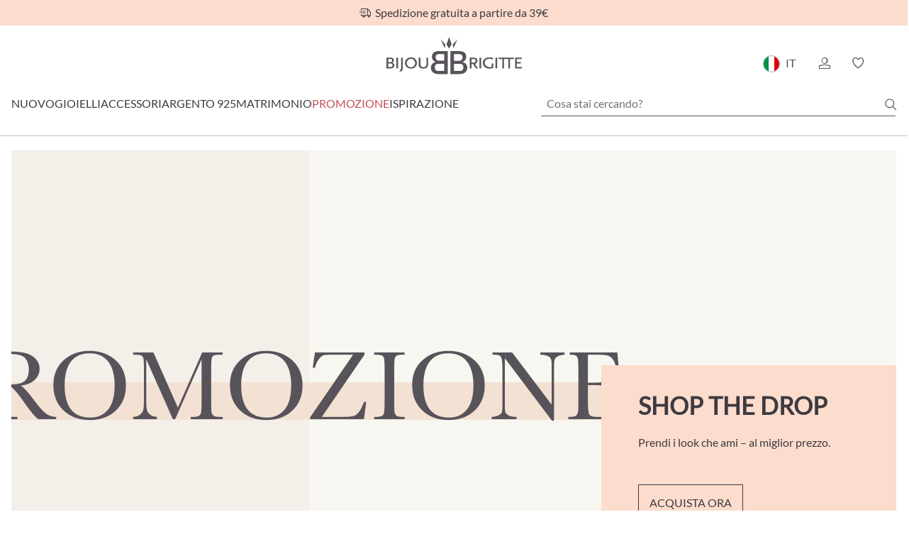

--- FILE ---
content_type: text/html; charset=UTF-8
request_url: https://www.bijou-brigitte.com/it?_gl=1%2A1hl8dnh%2A_up%2AMQ..&gclid=CjwKCAjwrvyxBhAbEiwAEg_Kgp7RW2wFHi2wwdCq2-B6KNbf4MQ6xAf-m5TbHYB89rwWrcJceVlBJBoCFVQQAvD_BwE
body_size: 64980
content:

<!DOCTYPE html>

<html lang="it-IT"
      itemscope="itemscope"
      itemtype="https://schema.org/WebPage">

                            
    <head>
                                            <meta charset="utf-8">
            
                <meta name="viewport"
          content="width=device-width, initial-scale=1.0, maximum-scale=5.0">

                <meta name="author"
          content="">
    <meta name="robots"
          content="index,follow">
    <meta name="description"
          content="Scopri gioielli e accessori per ogni occasione da Bijou Brigitte » Ultime tendenze ✔ Miglior prezzo ✔ Spedizione gratuita da 29 Euro">
    <meta name="robots" content="max-snippet:-1">
    <meta name="google" content="notranslate"/>

                            <meta property="og:url"
                      content="https://www.bijou-brigitte.com/it/">
                <meta property="og:type"
                      content="website">
                <meta property="og:site_name"
                      content="Bijou Brigitte">
                <meta property="og:title"
                      content="Gioielli e accessori nel negozio online da BIJOU BRIGITTE">
                <meta property="og:description"
                      content="Scopri gioielli e accessori per ogni occasione da Bijou Brigitte » Ultime tendenze ✔ Miglior prezzo ✔ Spedizione gratuita da 29 Euro">
                <meta property="og:image"
                      content="https://www.bijou-brigitte.com/media/c9/e4/ef/1674121487/BB-Logo-SW.svg">

                <meta name="twitter:card"
                      content="summary">
                <meta name="twitter:site"
                      content="Bijou Brigitte">
                <meta name="twitter:title"
                      content="Gioielli e accessori nel negozio online da BIJOU BRIGITTE">
                <meta name="twitter:description"
                      content="Scopri gioielli e accessori per ogni occasione da Bijou Brigitte » Ultime tendenze ✔ Miglior prezzo ✔ Spedizione gratuita da 29 Euro">
                <meta name="twitter:image"
                      content="https://www.bijou-brigitte.com/media/c9/e4/ef/1674121487/BB-Logo-SW.svg">
            
                            <meta itemprop="copyrightHolder"
                      content="Bijou Brigitte">
                <meta itemprop="copyrightYear"
                      content="">
                <meta itemprop="isFamilyFriendly"
                      content="true">
                <meta itemprop="image"
                      content="https://www.bijou-brigitte.com/media/c9/e4/ef/1674121487/BB-Logo-SW.svg">
            


                                    <link rel="alternate" hreflang="pl-PL" href="https://www.bijou-brigitte.com/pl"/>
                                <link rel="alternate" hreflang="nl" href="https://www.bijou-brigitte.com/nl"/>
                                                        <link rel="alternate" hreflang="de" href="https://www.bijou-brigitte.com"/>
                                <link rel="alternate" hreflang="x-default" href="https://www.bijou-brigitte.com"/>
                                <link rel="alternate" hreflang="fr" href="https://www.bijou-brigitte.com/fr"/>
                                <link rel="alternate" hreflang="it" href="https://www.bijou-brigitte.com/it"/>
                                <link rel="alternate" hreflang="es" href="https://www.bijou-brigitte.com/es"/>
                                <link rel="alternate" hreflang="de-AT" href="https://www.bijou-brigitte.com/at"/>
                    

                    <link rel="shortcut icon"
                  href="https://www.bijou-brigitte.com/media/49/ff/26/1727747738/favicon_(153).ico">
        
                    <link rel="apple-touch-icon"
              href="https://www.bijou-brigitte.com/media/f1/df/85/1705486886/Logo-Thumbnail_(2).png">
    
                        
            <link rel="canonical" href="https://www.bijou-brigitte.com/it/"/>
    
            <title itemprop="name">                    Gioielli e accessori nel negozio online da BIJOU BRIGITTE
                </title>

                                                                        <link rel="stylesheet"
                      href="https://www.bijou-brigitte.com/theme/133db28f7ae784e573d67cfb13130b62/css/all.css?1766041465">
                                    
                        <script>
        window.features = {"V6_5_0_0":true,"v6.5.0.0":true,"V6_6_0_0":false,"v6.6.0.0":false,"V6_7_0_0":false,"v6.7.0.0":false,"VUE3":false,"vue3":false,"JOIN_FILTER":false,"join.filter":false,"MEDIA_PATH":false,"media.path":false,"ES_MULTILINGUAL_INDEX":true,"es.multilingual.index":true,"STOCK_HANDLING":true,"stock.handling":true,"ASYNC_THEME_COMPILATION":false,"async.theme.compilation":false,"FEATURE_SWAGCMSEXTENSIONS_1":true,"feature.swagcmsextensions.1":true,"FEATURE_SWAGCMSEXTENSIONS_2":true,"feature.swagcmsextensions.2":true,"FEATURE_SWAGCMSEXTENSIONS_8":true,"feature.swagcmsextensions.8":true,"FEATURE_SWAGCMSEXTENSIONS_63":true,"feature.swagcmsextensions.63":true};
    </script>
        
                
                            <script>
        dataLayer = window.dataLayer || [];
        // Clear the previous ecommerce object
        dataLayer.push({ ecommerce: null });
        // Push regular datalayer
        dataLayer.push({"pageTitle":"Gioielli e accessori nel negozio online da BIJOU BRIGITTE","pageSubCategory":"","pageCategoryID":"08d0b0f40dbc472790c680925bb865ba","pageSubCategoryID":"","pageCountryCode":"it-IT","pageLanguageCode":"Italiano","pageVersion":1,"pageTestVariation":"1","pageValue":1,"pageAttributes":"1","pageCategory":"Navigation","visitorLoginState":"Logged Out","visitorType":"NOT LOGGED IN","visitorLifetimeValue":0,"visitorExistingCustomer":"No"});
                            var google_tag_params = {"ecomm_pagetype":"home"};
            dataLayer.push ({
                'event':'remarketingTriggered',
                'google_tag_params': window.google_tag_params
            });
                                        dataLayer.push (
                {"ecommerce":{"currencyCode":"EUR"}}
            );
                        </script>
            
                        

            
                            <script>
            window.dataLayer = window.dataLayer || [];
            function gtag() { dataLayer.push(arguments); }

            (() => {
                const analyticsStorageEnabled = document.cookie.split(';').some((item) => item.trim().includes('dtgsAllowGtmTracking=1'));
                const adsEnabled = document.cookie.split(';').some((item) => item.trim().includes('google-ads-enabled=1'));

                // Always set a default consent for consent mode v2
                gtag('consent', 'default', {
                    'ad_user_data': adsEnabled ? 'granted' : 'denied',
                    'ad_storage': adsEnabled ? 'granted' : 'denied',
                    'ad_personalization': adsEnabled ? 'granted' : 'denied',
                    'analytics_storage': analyticsStorageEnabled ? 'granted' : 'denied'
                });
            })();
        </script>
            


                                
            

    
             <script>
         		 (function (sCDN, sCDNProject, sCDNWorkspace, sCDNVers) {
			 if (
				 window.localStorage !== null &&
				 typeof window.localStorage === "object" &&
				 typeof window.localStorage.getItem === "function" &&
				 window.sessionStorage !== null &&
				 typeof window.sessionStorage === "object" &&
				 typeof window.sessionStorage.getItem === "function"
			 ) {
				 sCDNVers =
					 window.sessionStorage.getItem("jts_preview_version") ||
					 window.localStorage.getItem("jts_preview_version") ||
					 sCDNVers;
			 }
			 window.jentis = window.jentis || {};
			 window.jentis.config = window.jentis.config || {};
			 window.jentis.config.frontend = window.jentis.config.frontend || {};
			 window.jentis.config.frontend.cdnhost =
				 sCDN + "/get/" + sCDNWorkspace + "/web/" + sCDNVers + "/";
			 window.jentis.config.frontend.vers = sCDNVers;
			 window.jentis.config.frontend.env = sCDNWorkspace;
			 window.jentis.config.frontend.project = sCDNProject;
			 window._jts = window._jts || [];
			 var f = document.getElementsByTagName("script")[0];
			 var j = document.createElement("script");
			 j.async = true;
			 j.src = window.jentis.config.frontend.cdnhost + "ikair6.js";
			 f.parentNode.insertBefore(j, f);
		 })("https://xkii0m.bijou-brigitte.com", "bijou_brigitte_com", "live", "_")

		 _jts.push({track: "pageview"});
		 _jts.push({track: "submit"});
     </script>
     <script>
		 (function (d, id) {
			 if (!window.flowbox) {
				 var f = function () {
					 f.q.push(arguments);
				 };
				 f.q = [];
				 window.flowbox = f;
			 }
			 if (d.getElementById(id)) {
				 return;
			 }
			 var s = d.createElement('script'), fjs = d.scripts[d.scripts.length - 1];
			 s.id = id;
			 s.async = true;
			 s.src = 'https://connect.getflowbox.com/flowbox.js';
			 fjs.parentNode.insertBefore(s, fjs);
		 })(document, 'flowbox-js-embed');
     </script>
 
                                    <script>
                    window.useDefaultCookieConsent = true;
                </script>
                    
                                    <script>
                window.activeNavigationId = '08d0b0f40dbc472790c680925bb865ba';
                window.router = {
                    'frontend.cart.offcanvas': '/it/checkout/offcanvas',
                    'frontend.cookie.offcanvas': '/it/cookie/offcanvas',
                    'frontend.checkout.finish.page': '/it/checkout/finish',
                    'frontend.checkout.info': '/it/widgets/checkout/info',
                    'frontend.menu.offcanvas': '/it/widgets/menu/offcanvas',
                    'frontend.cms.page': '/it/widgets/cms',
                    'frontend.cms.navigation.page': '/it/widgets/cms/navigation',
                    'frontend.account.addressbook': '/it/widgets/account/address-book',
                    'frontend.country.country-data': '/it/country/country-state-data',
                    'frontend.app-system.generate-token': '/it/app-system/Placeholder/generate-token',
                    };
                window.salesChannelId = '95217c9d217d4fa9a3835322912e42fc';
            </script>
        

        
    <script>
        window.router['widgets.swag.cmsExtensions.quickview'] = '/it/swag/cms-extensions/quickview';
        window.router['widgets.swag.cmsExtensions.quickview.variant'] = '/it/swag/cms-extensions/quickview/variant';
    </script>

                                <script>
                
                window.breakpoints = {"xs":0,"sm":576,"md":768,"lg":992,"xl":1200};
            </script>
        
                                    <script>
                    window.customerLoggedInState = 0;

                    window.wishlistEnabled = 1;
                </script>
                    
                        
                            <script>
                window.themeAssetsPublicPath = 'https://www.bijou-brigitte.com/theme/b8e5e6e820c74a9eaaf72a0eda936537/assets/';
            </script>
        
        
                                                                                                <script type="text/javascript" src="https://www.bijou-brigitte.com/theme/133db28f7ae784e573d67cfb13130b62/js/all.js?1766041465" defer></script>
                                                        

    
    
    

    
        
        
        
        
    
        
        

                                
    <script>
        window.mollie_javascript_use_shopware = '1'
    </script>

    

    </head>

    <body class="is-ctl-navigation is-act-home bb-club-active">

    
                
                
                            <noscript class="noscript-main">
                
    <div role="alert"
         class="alert alert-info alert-has-icon">
            <div class="alert-icon-container">
                                    <div class="alert-icon">
                    <i class="icon icon-information"></i>
                </div>
                        </div>

                    <div class="alert-content-container">
                                                    
                                    <div class="alert-content">
                                                    Per poter utilizzare il nostro negozio in tutte le sue funzioni, ti consigliamo di attivare Javascript nel tuo browser.
                                            </div>
                
                                                                </div>
            </div>
            </noscript>
        
    

            <header class="header-main">
                    
<div class="bbclub-topbar custom" style="background-color: #FCDCCD;">
    <div class="row g-0">
        <div class="col-12 bbclub-topbar-link-container">
            <span class="icon icon-freeDelivery"></span>Spedizione gratuita a partire da 39€
                    </div>
    </div>
</div>
                                    <div class="container">
                                
                <div class="row">
            <div class="col-12 header-row header-top-bar">
                                    <div class="header-icons-nav-layer">
                        <div class="mobile-nav-icon" data-offcanvas-menu>
                            <span class="long"></span>
                            <span class="short"></span>
                        </div>

                                                    <div class="search-menu-mobile">
                                <button class="btn btn-icon" data-search-toggle-mobile type="button"
                                        aria-label="Ricerca">
                                    <span class="icon icon-search"></span>
                                </button>
                            </div>
                                            </div>

                
                                                    <div class="header-logo">
                            <div class="header-logo-main">
                    <a class="header-logo-main-link"
               href="/it/"
               title="Passa alla pagina iniziale">
                                    <picture class="header-logo-picture">
                                                                                
                                                                                    <source srcset="https://www.bijou-brigitte.com/media/42/24/c2/1675254298/BB-Logo-SW-klein.svg"
                                        media="(max-width: 767px)">
                                                    
                                                                                    <img src="https://www.bijou-brigitte.com/media/c9/e4/ef/1674121487/BB-Logo-SW.svg"
                                     alt="Passa alla pagina iniziale"
                                     class="img-fluid header-logo-main-img">
                                                                        </picture>
                            </a>
            </div>
                    </div>
                
                <div class="header-icons-search-layer icons-container">
                                                                                                                    
                                        
    <div class="top-bar-nav-item top-bar-language">
                                                                    
            <div class="languages-menu" data-open-modal data-btn=".languages-btn"
                 data-content=".language-form-container">
                <button class="languages-btn" id="languagesDropdown-top-bar">
                    <span class="top-bar-list-icon language-flag country-it language-it"></span>
                    <span class="language-text language-short">IT</span>
                    <span
                            class="language-text language-long">Italia | italiano</span>
                </button>

                <div class="language-form-container dropdown-menu dropdown-menu-end">
                    <form method="post"
                          class="language-form"
                          action="/it/sales-channel/switch"
                          data-form-auto-submit="true">

                        <input type="hidden" name="current_route" value="frontend.home.page">
                                                                        <input type="hidden" name="current_route_params"
                               value='&#x5B;&#x5D;'>

                        <div class="h3 language-headline">Seleziona il tuo Paese</div>
                                                                                
                            <div class="top-bar-list"
                                 aria-labelledby="languagesDropdown-top-bar">
                                                                                                            <div
                                                class="top-bar-list-item"
                                                title="Polonia"
                                                tabindex="0">

                                                                                                                                                                                            
                                                <input id="top-bar-46e307214d044af1a5f8c8d8dd5900e1-06bb3e3cbba74fc28e2e6593be3d0144"
                                                       class="top-bar-list-radio"
                                                       value="2cdb8c01794b463cb97040a29fcd64d8"
                                                       name="domainId"
                                                       type="radio"
                                                       tabindex="-1"
                                                        >
                                                <label class="top-bar-list-label"
                                                       for="top-bar-46e307214d044af1a5f8c8d8dd5900e1-06bb3e3cbba74fc28e2e6593be3d0144">
                                                    <span
                                                            class="top-bar-list-icon language-flag country-pl language-pl"></span>
                                                    <span>
                                                <span
                                                        class="language-text">Polonia</span> polski
                                                    </span>
                                                </label>
                                                                                    </div>
                                                                                                                                                <div
                                                class="top-bar-list-item"
                                                title="Paesi Bassi"
                                                tabindex="0">

                                                                                                                                                                                            
                                                <input id="top-bar-61cc12986ea540e7a411ede7c4b98fac-3ece703b1008423d9fd8b25f58298b32"
                                                       class="top-bar-list-radio"
                                                       value="1357d1a841d04fb38328a7eafe28e8f3"
                                                       name="domainId"
                                                       type="radio"
                                                       tabindex="-1"
                                                        >
                                                <label class="top-bar-list-label"
                                                       for="top-bar-61cc12986ea540e7a411ede7c4b98fac-3ece703b1008423d9fd8b25f58298b32">
                                                    <span
                                                            class="top-bar-list-icon language-flag country-nl language-nl"></span>
                                                    <span>
                                                <span
                                                        class="language-text">Paesi Bassi</span> nederlands
                                                    </span>
                                                </label>
                                                                                    </div>
                                                                                                                                                <div
                                                class="top-bar-list-item"
                                                title="Germania"
                                                tabindex="0">

                                                                                                                                                                                            
                                                <input id="top-bar-2fbb5fe2e29a4d70aa5854ce7ce3e20b-6f1adb1fe2e34e9a8b8cd8c71fcad93b"
                                                       class="top-bar-list-radio"
                                                       value="ccea5de660094487b6838856fcf85d5b"
                                                       name="domainId"
                                                       type="radio"
                                                       tabindex="-1"
                                                        >
                                                <label class="top-bar-list-label"
                                                       for="top-bar-2fbb5fe2e29a4d70aa5854ce7ce3e20b-6f1adb1fe2e34e9a8b8cd8c71fcad93b">
                                                    <span
                                                            class="top-bar-list-icon language-flag country-de language-de"></span>
                                                    <span>
                                                <span
                                                        class="language-text">Germania</span> deutsch
                                                    </span>
                                                </label>
                                                                                    </div>
                                                                                                                                                <div
                                                class="top-bar-list-item"
                                                title=" Francia"
                                                tabindex="0">

                                                                                                                                                                                            
                                                <input id="top-bar-cc5385b433b649db909197a58a909ee4-91e3cfa4c299464db529108311003965"
                                                       class="top-bar-list-radio"
                                                       value="7126455a0c734f5391c8808eb3174e80"
                                                       name="domainId"
                                                       type="radio"
                                                       tabindex="-1"
                                                        >
                                                <label class="top-bar-list-label"
                                                       for="top-bar-cc5385b433b649db909197a58a909ee4-91e3cfa4c299464db529108311003965">
                                                    <span
                                                            class="top-bar-list-icon language-flag country-fr language-fr"></span>
                                                    <span>
                                                <span
                                                        class="language-text"> Francia</span> français
                                                    </span>
                                                </label>
                                                                                    </div>
                                                                                                                                                <div
                                                class="top-bar-list-item item-checked"
                                                title="Italia"
                                                tabindex="0">

                                                                                                                                                                                            
                                                <input id="top-bar-f034a168ea5046dea62fb25efd9c873c-95217c9d217d4fa9a3835322912e42fc"
                                                       class="top-bar-list-radio"
                                                       value="9d71f35ee9c9476fb00b62c483abfe7c"
                                                       name="domainId"
                                                       type="radio"
                                                       tabindex="-1"
                                                         checked>
                                                <label class="top-bar-list-label"
                                                       for="top-bar-f034a168ea5046dea62fb25efd9c873c-95217c9d217d4fa9a3835322912e42fc">
                                                    <span
                                                            class="top-bar-list-icon language-flag country-it language-it"></span>
                                                    <span>
                                                <span
                                                        class="language-text">Italia</span> italiano
                                                    </span>
                                                </label>
                                                                                    </div>
                                                                                                                                                <div
                                                class="top-bar-list-item"
                                                title="Spagna"
                                                tabindex="0">

                                                                                                                                                                                            
                                                <input id="top-bar-25be4669853c4ff18c74e6fc24af1a7e-979b18158f0c4d2a84466d95b224cc37"
                                                       class="top-bar-list-radio"
                                                       value="9e0a8542bf714146a479a3925d62b83f"
                                                       name="domainId"
                                                       type="radio"
                                                       tabindex="-1"
                                                        >
                                                <label class="top-bar-list-label"
                                                       for="top-bar-25be4669853c4ff18c74e6fc24af1a7e-979b18158f0c4d2a84466d95b224cc37">
                                                    <span
                                                            class="top-bar-list-icon language-flag country-es language-es"></span>
                                                    <span>
                                                <span
                                                        class="language-text">Spagna</span> español
                                                    </span>
                                                </label>
                                                                                    </div>
                                                                                                                                                <div
                                                class="top-bar-list-item"
                                                title="Austria"
                                                tabindex="0">

                                                                                                                                                                                            
                                                <input id="top-bar-ad05618e4a274d2292928e42ee853128-d6fbbc40cf0f4b51bda4973b771a7168"
                                                       class="top-bar-list-radio"
                                                       value="f4a65abdda51429d8fe7d3ade5f8f494"
                                                       name="domainId"
                                                       type="radio"
                                                       tabindex="-1"
                                                        >
                                                <label class="top-bar-list-label"
                                                       for="top-bar-ad05618e4a274d2292928e42ee853128-d6fbbc40cf0f4b51bda4973b771a7168">
                                                    <span
                                                            class="top-bar-list-icon language-flag country-de language-at"></span>
                                                    <span>
                                                <span
                                                        class="language-text">Austria</span> deutsch
                                                    </span>
                                                </label>
                                                                                    </div>
                                                                                                </div>
                                            </form>
                </div>
            </div>
        
    </div>

                                                                            <div class="account-menu">
                                                            <a class="btn btn-icon account-menu-btn" role="button" href="/it/account/login" title="Registrati">
                <span class="icon icon-account"></span>
            </a>
            
                                    </div>
                        
                                                                                                                <div class="header-wishlist">
                                    <a class="btn btn-icon wishlist-btn"
                                       role="button"
                                       href="/it/wishlist"
                                       title="Lista desideri"
                                       aria-label="Lista desideri">
                                                <span class="has-items-bubble header-wishlist-badge"
          id="wishlist-basket"
          data-wishlist-storage="true"
          data-wishlist-storage-options="{&quot;listPath&quot;:&quot;\/it\/wishlist\/list&quot;,&quot;mergePath&quot;:&quot;\/it\/wishlist\/merge&quot;,&quot;pageletPath&quot;:&quot;\/it\/wishlist\/merge\/pagelet&quot;}"
          data-wishlist-widget="true"
    ></span>
    <span class="icon icon-heart"></span>
                                    </a>
                                </div>
                                                    
                                                                            <div class="header-cart" data-offcanvas-cart="true">
                                <a class="btn btn-icon header-cart-btn"
                                   href="/it/checkout/cart"
                                   title="Carrello degli acquisti"
                                   aria-label="Carrello degli acquisti"
                                   data-cart-widget="true">
                                                <span class="has-items-bubble"></span>
    <span class="icon icon-cart"></span>
                                </a>
                            </div>
                                                            </div>
            </div>

            <div class="col-12 header-row header-menu-bar">
                                    <div class="nav-main">
                            <div class="main-navigation"
         id="mainNavigation"
         data-flyout-menu="true">
                                <nav class="nav main-navigation-menu"
                        itemscope="itemscope"
                        itemtype="http://schema.org/SiteNavigationElement">
                        
                        
                                                    
                                                                                            
                                        
    <div class="nav-link-container">
                                                                        
            <a class="nav-link main-navigation-link"
               href="https://www.bijou-brigitte.com/it/nuovo/"
               itemprop="url"
                                                       title="Nuovo">Nuovo</a>
                        </div>
                                                                                            
                                        
    <div class="nav-link-container">
                                                                        
            <a class="nav-link main-navigation-link"
               href="https://www.bijou-brigitte.com/it/gioielli/"
               itemprop="url"
                                            data-flyout-menu-trigger="36e5897f531446e1b5b9860b0e477654"
                                                       title="Gioielli">Gioielli</a>
                            <button class="main-navigation-keyboard-trigger" aria-label="visualizza Gioielli">
                    <span class="icon icon-arrowDown1"></span>
                </button>
                        </div>
                                                                                            
                                        
    <div class="nav-link-container">
                                                                        
            <a class="nav-link main-navigation-link"
               href="https://www.bijou-brigitte.com/it/accessori/"
               itemprop="url"
                                            data-flyout-menu-trigger="ac62567fa97a488eb1b710a4c8f43548"
                                                       title="Accessori">Accessori</a>
                            <button class="main-navigation-keyboard-trigger" aria-label="visualizza Accessori">
                    <span class="icon icon-arrowDown1"></span>
                </button>
                        </div>
                                                                                            
                                        
    <div class="nav-link-container">
                                                                        
            <a class="nav-link main-navigation-link"
               href="https://www.bijou-brigitte.com/it/argento-925/"
               itemprop="url"
                                            data-flyout-menu-trigger="1254fe40721349e2be0f386dc6270108"
                                                       title="Argento 925">Argento 925</a>
                            <button class="main-navigation-keyboard-trigger" aria-label="visualizza Argento 925">
                    <span class="icon icon-arrowDown1"></span>
                </button>
                        </div>
                                                                                            
                                        
    <div class="nav-link-container">
                                                                        
            <a class="nav-link main-navigation-link"
               href="https://www.bijou-brigitte.com/it/matrimonio/"
               itemprop="url"
                                            data-flyout-menu-trigger="723950f5c7cf46c48c20208bad46842c"
                                                       title="Matrimonio">Matrimonio</a>
                            <button class="main-navigation-keyboard-trigger" aria-label="visualizza Matrimonio">
                    <span class="icon icon-arrowDown1"></span>
                </button>
                        </div>
                                                                                            
                                        
    <div class="nav-link-container">
                                                                        
            <a class="nav-link main-navigation-link"
               href="https://www.bijou-brigitte.com/it/promozione/"
               itemprop="url"
                                                                style="color: #C44D4F;"
                                   title="PROMOZIONE">PROMOZIONE</a>
                        </div>
                                                                                            
                                        
    <div class="nav-link-container">
                                                                        
            <a class="nav-link main-navigation-link"
               href="https://www.bijou-brigitte.com/it/ispirazione/"
               itemprop="url"
                                            data-flyout-menu-trigger="e39fd0d85bdc4beb8d9a6e2752f2ae7a"
                                                       title="Ispirazione">Ispirazione</a>
                            <button class="main-navigation-keyboard-trigger" aria-label="visualizza Ispirazione">
                    <span class="icon icon-arrowDown1"></span>
                </button>
                        </div>
                                                                        </nav>
                

                                                                                                                                                                                                                                                                                                                                                                                                                                                                                                
                                                <div class="navigation-flyouts">
                                                                                                                                                                                        <div class="navigation-flyout"
         data-flyout-menu-id="36e5897f531446e1b5b9860b0e477654">
        <div class="container-fluid">
                                                    
            <div class="row navigation-flyout-content">
                <div class="col">
        <div class="navigation-flyout-categories">
                                            
                
    <div class="row navigation-flyout-categories is-level-0">
                            
        
                                            
                                        <div class="col-2 navigation-flyout-col">
                                                                                            <a class="nav-item nav-link navigation-flyout-link is-level-0"
                               href="https://www.bijou-brigitte.com/it/gioielli/bracciali/"
                               itemprop="url"
                               tabindex="0"
                               title="Bracciali">
                                <span itemprop="name">Bracciali</span>
                            </a>
                                            
                                                                                                
    
    <div class="navigation-flyout-categories is-level-1">
                            
        
                                            
                                        <div class="col navigation-flyout-col">
                                                                                            <a class="nav-item nav-link navigation-flyout-link is-level-1"
                               href="https://www.bijou-brigitte.com/it/gioielli/bracciali/bracciali-argento-925/"
                               itemprop="url"
                               tabindex="0"
                               title="Bracciali argento 925">
                                <span itemprop="name">Bracciali argento 925</span>
                            </a>
                                            
                                                                                                
    
    <div class="navigation-flyout-categories is-level-2">
                            
        
        
            </div>
                                                            </div>
                                                        
                                        <div class="col navigation-flyout-col">
                                                                                            <a class="nav-item nav-link navigation-flyout-link is-level-1"
                               href="https://www.bijou-brigitte.com/it/gioielli/bracciali/bracciali-dorati/"
                               itemprop="url"
                               tabindex="0"
                               title="Bracciali dorati">
                                <span itemprop="name">Bracciali dorati</span>
                            </a>
                                            
                                                                                                
    
    <div class="navigation-flyout-categories is-level-2">
                            
        
        
            </div>
                                                            </div>
                                                        
                                        <div class="col navigation-flyout-col">
                                                                                            <a class="nav-item nav-link navigation-flyout-link is-level-1"
                               href="https://www.bijou-brigitte.com/it/gioielli/bracciali/bracciali-oro-rosa/"
                               itemprop="url"
                               tabindex="0"
                               title="Bracciali oro rosa">
                                <span itemprop="name">Bracciali oro rosa</span>
                            </a>
                                            
                                                                                                
    
    <div class="navigation-flyout-categories is-level-2">
                            
        
        
            </div>
                                                            </div>
                                                        
                                        <div class="col navigation-flyout-col">
                                                                                            <a class="nav-item nav-link navigation-flyout-link is-level-1"
                               href="https://www.bijou-brigitte.com/it/gioielli/bracciali/set-bracciali/"
                               itemprop="url"
                               tabindex="0"
                               title="Set bracciali">
                                <span itemprop="name">Set bracciali</span>
                            </a>
                                            
                                                                                                
    
    <div class="navigation-flyout-categories is-level-2">
                            
        
        
            </div>
                                                            </div>
                                                        
                                        <div class="col navigation-flyout-col">
                                                                                            <a class="nav-item nav-link navigation-flyout-link is-level-1"
                               href="https://www.bijou-brigitte.com/it/gioielli/bracciali/bracciali-rigidi/"
                               itemprop="url"
                               tabindex="0"
                               title="Bracciali rigidi">
                                <span itemprop="name">Bracciali rigidi</span>
                            </a>
                                            
                                                                                                
    
    <div class="navigation-flyout-categories is-level-2">
                            
        
        
            </div>
                                                            </div>
                                                        
                                        <div class="col navigation-flyout-col">
                                                                                            <a class="nav-item nav-link navigation-flyout-link is-level-1"
                               href="https://www.bijou-brigitte.com/it/gioielli/bracciali/bracciali-di-perle/"
                               itemprop="url"
                               tabindex="0"
                               title="Bracciali di perle">
                                <span itemprop="name">Bracciali di perle</span>
                            </a>
                                            
                                                                                                
    
    <div class="navigation-flyout-categories is-level-2">
                            
        
        
            </div>
                                                            </div>
                                                        
                                        <div class="col navigation-flyout-col">
                                                                                            <a class="nav-item nav-link navigation-flyout-link is-level-1"
                               href="https://www.bijou-brigitte.com/it/gioielli/bracciali/bracciali-colorati/"
                               itemprop="url"
                               tabindex="0"
                               title="Bracciali colorati">
                                <span itemprop="name">Bracciali colorati</span>
                            </a>
                                            
                                                                                                
    
    <div class="navigation-flyout-categories is-level-2">
                            
        
        
            </div>
                                                            </div>
                                                        
                                        <div class="col navigation-flyout-col">
                                                                                            <a class="nav-item nav-link navigation-flyout-link is-level-1"
                               href="https://www.bijou-brigitte.com/it/gioielli/bracciali/bracciali-di-bigiotteria/"
                               itemprop="url"
                               tabindex="0"
                               title="Bracciali di bigiotteria">
                                <span itemprop="name">Bracciali di bigiotteria</span>
                            </a>
                                            
                                                                                                
    
    <div class="navigation-flyout-categories is-level-2">
                            
        
        
            </div>
                                                            </div>
                                                        
                                        <div class="col navigation-flyout-col">
                                                                                            <a class="nav-item nav-link navigation-flyout-link is-level-1"
                               href="https://www.bijou-brigitte.com/it/gioielli/bracciali/bracciali-pietre-dure/"
                               itemprop="url"
                               tabindex="0"
                               title="Bracciali pietre dure">
                                <span itemprop="name">Bracciali pietre dure</span>
                            </a>
                                            
                                                                                                
    
    <div class="navigation-flyout-categories is-level-2">
                            
        
        
            </div>
                                                            </div>
                                                        
                                        <div class="col navigation-flyout-col">
                                                                                            <a class="nav-item nav-link navigation-flyout-link is-level-1"
                               href="https://www.bijou-brigitte.com/it/gioielli/bracciali/bracciali-tennis/"
                               itemprop="url"
                               tabindex="0"
                               title="Bracciali tennis">
                                <span itemprop="name">Bracciali tennis</span>
                            </a>
                                            
                                                                                                
    
    <div class="navigation-flyout-categories is-level-2">
                            
        
        
            </div>
                                                            </div>
                    
            </div>
                                                            </div>
                                                        
                                        <div class="col-2 navigation-flyout-col">
                                                                                            <a class="nav-item nav-link navigation-flyout-link is-level-0"
                               href="https://www.bijou-brigitte.com/it/gioielli/orecchini/"
                               itemprop="url"
                               tabindex="0"
                               title="Orecchini">
                                <span itemprop="name">Orecchini</span>
                            </a>
                                            
                                                                                                
    
    <div class="navigation-flyout-categories is-level-1">
                            
        
                                            
                                        <div class="col navigation-flyout-col">
                                                                                            <a class="nav-item nav-link navigation-flyout-link is-level-1"
                               href="https://www.bijou-brigitte.com/it/gioielli/orecchini/orecchini-argento-925/"
                               itemprop="url"
                               tabindex="0"
                               title="Orecchini argento 925">
                                <span itemprop="name">Orecchini argento 925</span>
                            </a>
                                            
                                                                                                
    
    <div class="navigation-flyout-categories is-level-2">
                            
        
        
            </div>
                                                            </div>
                                                        
                                        <div class="col navigation-flyout-col">
                                                                                            <a class="nav-item nav-link navigation-flyout-link is-level-1"
                               href="https://www.bijou-brigitte.com/it/gioielli/orecchini/orecchini-dorati/"
                               itemprop="url"
                               tabindex="0"
                               title="Orecchini dorati">
                                <span itemprop="name">Orecchini dorati</span>
                            </a>
                                            
                                                                                                
    
    <div class="navigation-flyout-categories is-level-2">
                            
        
        
            </div>
                                                            </div>
                                                        
                                        <div class="col navigation-flyout-col">
                                                                                            <a class="nav-item nav-link navigation-flyout-link is-level-1"
                               href="https://www.bijou-brigitte.com/it/gioielli/orecchini/orecchini-oro-rosa/"
                               itemprop="url"
                               tabindex="0"
                               title="Orecchini oro rosa">
                                <span itemprop="name">Orecchini oro rosa</span>
                            </a>
                                            
                                                                                                
    
    <div class="navigation-flyout-categories is-level-2">
                            
        
        
            </div>
                                                            </div>
                                                        
                                        <div class="col navigation-flyout-col">
                                                                                            <a class="nav-item nav-link navigation-flyout-link is-level-1"
                               href="https://www.bijou-brigitte.com/it/gioielli/orecchini/set-orecchini/"
                               itemprop="url"
                               tabindex="0"
                               title="Set orecchini">
                                <span itemprop="name">Set orecchini</span>
                            </a>
                                            
                                                                                                
    
    <div class="navigation-flyout-categories is-level-2">
                            
        
        
            </div>
                                                            </div>
                                                        
                                        <div class="col navigation-flyout-col">
                                                                                            <a class="nav-item nav-link navigation-flyout-link is-level-1"
                               href="https://www.bijou-brigitte.com/it/gioielli/orecchini/orecchini-a-perno/"
                               itemprop="url"
                               tabindex="0"
                               title="Orecchini a perno">
                                <span itemprop="name">Orecchini a perno</span>
                            </a>
                                            
                                                                                                
    
    <div class="navigation-flyout-categories is-level-2">
                            
        
        
            </div>
                                                            </div>
                                                        
                                        <div class="col navigation-flyout-col">
                                                                                            <a class="nav-item nav-link navigation-flyout-link is-level-1"
                               href="https://www.bijou-brigitte.com/it/gioielli/orecchini/orecchini-a-clip/"
                               itemprop="url"
                               tabindex="0"
                               title="Orecchini a clip">
                                <span itemprop="name">Orecchini a clip</span>
                            </a>
                                            
                                                                                                
    
    <div class="navigation-flyout-categories is-level-2">
                            
        
        
            </div>
                                                            </div>
                                                        
                                        <div class="col navigation-flyout-col">
                                                                                            <a class="nav-item nav-link navigation-flyout-link is-level-1"
                               href="https://www.bijou-brigitte.com/it/gioielli/orecchini/orecchini-a-cerchio/"
                               itemprop="url"
                               tabindex="0"
                               title="Orecchini a cerchio">
                                <span itemprop="name">Orecchini a cerchio</span>
                            </a>
                                            
                                                                                                
    
    <div class="navigation-flyout-categories is-level-2">
                            
        
        
            </div>
                                                            </div>
                                                        
                                        <div class="col navigation-flyout-col">
                                                                                            <a class="nav-item nav-link navigation-flyout-link is-level-1"
                               href="https://www.bijou-brigitte.com/it/gioielli/orecchini/chunky-hoops/"
                               itemprop="url"
                               tabindex="0"
                               title="Chunky Hoops">
                                <span itemprop="name">Chunky Hoops</span>
                            </a>
                                            
                                                                                                
    
    <div class="navigation-flyout-categories is-level-2">
                            
        
        
            </div>
                                                            </div>
                                                        
                                        <div class="col navigation-flyout-col">
                                                                                            <a class="nav-item nav-link navigation-flyout-link is-level-1"
                               href="https://www.bijou-brigitte.com/it/gioielli/orecchini/orecchini-di-bigiotteria/"
                               itemprop="url"
                               tabindex="0"
                               title="Orecchini di bigiotteria">
                                <span itemprop="name">Orecchini di bigiotteria</span>
                            </a>
                                            
                                                                                                
    
    <div class="navigation-flyout-categories is-level-2">
                            
        
        
            </div>
                                                            </div>
                                                        
                                        <div class="col navigation-flyout-col">
                                                                                            <a class="nav-item nav-link navigation-flyout-link is-level-1"
                               href="https://www.bijou-brigitte.com/it/gioielli/orecchini/orecchini-pietre-dure/"
                               itemprop="url"
                               tabindex="0"
                               title="Orecchini pietre dure">
                                <span itemprop="name">Orecchini pietre dure</span>
                            </a>
                                            
                                                                                                
    
    <div class="navigation-flyout-categories is-level-2">
                            
        
        
            </div>
                                                            </div>
                    
            </div>
                                                            </div>
                                                        
                                        <div class="col-2 navigation-flyout-col">
                                                                                            <a class="nav-item nav-link navigation-flyout-link is-level-0"
                               href="https://www.bijou-brigitte.com/it/gioielli/anelli/"
                               itemprop="url"
                               tabindex="0"
                               title="Anelli">
                                <span itemprop="name">Anelli</span>
                            </a>
                                            
                                                                                                
    
    <div class="navigation-flyout-categories is-level-1">
                            
        
                                            
                                        <div class="col navigation-flyout-col">
                                                                                            <a class="nav-item nav-link navigation-flyout-link is-level-1"
                               href="https://www.bijou-brigitte.com/it/gioielli/anelli/anelli-argento-925/"
                               itemprop="url"
                               tabindex="0"
                               title="Anelli argento 925">
                                <span itemprop="name">Anelli argento 925</span>
                            </a>
                                            
                                                                                                
    
    <div class="navigation-flyout-categories is-level-2">
                            
        
        
            </div>
                                                            </div>
                                                        
                                        <div class="col navigation-flyout-col">
                                                                                            <a class="nav-item nav-link navigation-flyout-link is-level-1"
                               href="https://www.bijou-brigitte.com/it/gioielli/anelli/anelli-dorati/"
                               itemprop="url"
                               tabindex="0"
                               title="Anelli dorati">
                                <span itemprop="name">Anelli dorati</span>
                            </a>
                                            
                                                                                                
    
    <div class="navigation-flyout-categories is-level-2">
                            
        
        
            </div>
                                                            </div>
                                                        
                                        <div class="col navigation-flyout-col">
                                                                                            <a class="nav-item nav-link navigation-flyout-link is-level-1"
                               href="https://www.bijou-brigitte.com/it/gioielli/anelli/anelli-oro-rosa/"
                               itemprop="url"
                               tabindex="0"
                               title="Anelli oro rosa">
                                <span itemprop="name">Anelli oro rosa</span>
                            </a>
                                            
                                                                                                
    
    <div class="navigation-flyout-categories is-level-2">
                            
        
        
            </div>
                                                            </div>
                                                        
                                        <div class="col navigation-flyout-col">
                                                                                            <a class="nav-item nav-link navigation-flyout-link is-level-1"
                               href="https://www.bijou-brigitte.com/it/gioielli/anelli/set-anelli/"
                               itemprop="url"
                               tabindex="0"
                               title="Set anelli">
                                <span itemprop="name">Set anelli</span>
                            </a>
                                            
                                                                                                
    
    <div class="navigation-flyout-categories is-level-2">
                            
        
        
            </div>
                                                            </div>
                                                        
                                        <div class="col navigation-flyout-col">
                                                                                            <a class="nav-item nav-link navigation-flyout-link is-level-1"
                               href="https://www.bijou-brigitte.com/it/gioielli/anelli/anelli-di-bigiotteria/"
                               itemprop="url"
                               tabindex="0"
                               title="Anelli di bigiotteria">
                                <span itemprop="name">Anelli di bigiotteria</span>
                            </a>
                                            
                                                                                                
    
    <div class="navigation-flyout-categories is-level-2">
                            
        
        
            </div>
                                                            </div>
                                                        
                                        <div class="col navigation-flyout-col">
                                                                                            <a class="nav-item nav-link navigation-flyout-link is-level-1"
                               href="https://www.bijou-brigitte.com/it/gioielli/anelli/anelli-con-pietre/"
                               itemprop="url"
                               tabindex="0"
                               title="Anelli con pietre">
                                <span itemprop="name">Anelli con pietre</span>
                            </a>
                                            
                                                                                                
    
    <div class="navigation-flyout-categories is-level-2">
                            
        
        
            </div>
                                                            </div>
                                                        
                                        <div class="col navigation-flyout-col">
                                                                                            <a class="nav-item nav-link navigation-flyout-link is-level-1"
                               href="https://www.bijou-brigitte.com/it/gioielli/anelli/anelli-pietre-dure/"
                               itemprop="url"
                               tabindex="0"
                               title="Anelli pietre dure">
                                <span itemprop="name">Anelli pietre dure</span>
                            </a>
                                            
                                                                                                
    
    <div class="navigation-flyout-categories is-level-2">
                            
        
        
            </div>
                                                            </div>
                                                        
                                        <div class="col navigation-flyout-col">
                                                                                            <a class="nav-item nav-link navigation-flyout-link is-level-1"
                               href="https://www.bijou-brigitte.com/it/gioielli/anelli/anelli-statement/"
                               itemprop="url"
                               tabindex="0"
                               title="Anelli statement">
                                <span itemprop="name">Anelli statement</span>
                            </a>
                                            
                                                                                                
    
    <div class="navigation-flyout-categories is-level-2">
                            
        
        
            </div>
                                                            </div>
                                                        
                                        <div class="col navigation-flyout-col">
                                                                                            <a class="nav-item nav-link navigation-flyout-link is-level-1"
                               href="https://www.bijou-brigitte.com/it/gioielli/anelli/anelli-acciaio-inox/"
                               itemprop="url"
                               tabindex="0"
                               title="Anelli acciaio inox">
                                <span itemprop="name">Anelli acciaio inox</span>
                            </a>
                                            
                                                                                                
    
    <div class="navigation-flyout-categories is-level-2">
                            
        
        
            </div>
                                                            </div>
                                                        
                                        <div class="col navigation-flyout-col">
                                                                                            <a class="nav-item nav-link navigation-flyout-link is-level-1"
                               href="https://www.bijou-brigitte.com/it/gioielli/anelli/anellini-piedi/"
                               itemprop="url"
                               tabindex="0"
                               title="Anellini piedi">
                                <span itemprop="name">Anellini piedi</span>
                            </a>
                                            
                                                                                                
    
    <div class="navigation-flyout-categories is-level-2">
                            
        
        
            </div>
                                                            </div>
                    
            </div>
                                                            </div>
                                                        
                                        <div class="col-2 navigation-flyout-col">
                                                                                            <a class="nav-item nav-link navigation-flyout-link is-level-0"
                               href="https://www.bijou-brigitte.com/it/gioielli/collane/"
                               itemprop="url"
                               tabindex="0"
                               title="Collane">
                                <span itemprop="name">Collane</span>
                            </a>
                                            
                                                                                                
    
    <div class="navigation-flyout-categories is-level-1">
                            
        
                                            
                                        <div class="col navigation-flyout-col">
                                                                                            <a class="nav-item nav-link navigation-flyout-link is-level-1"
                               href="https://www.bijou-brigitte.com/it/gioielli/collane/collane-argento-925/"
                               itemprop="url"
                               tabindex="0"
                               title="Collane argento 925">
                                <span itemprop="name">Collane argento 925</span>
                            </a>
                                            
                                                                                                
    
    <div class="navigation-flyout-categories is-level-2">
                            
        
        
            </div>
                                                            </div>
                                                        
                                        <div class="col navigation-flyout-col">
                                                                                            <a class="nav-item nav-link navigation-flyout-link is-level-1"
                               href="https://www.bijou-brigitte.com/it/gioielli/collane/collane-dorate/"
                               itemprop="url"
                               tabindex="0"
                               title="Collane dorate">
                                <span itemprop="name">Collane dorate</span>
                            </a>
                                            
                                                                                                
    
    <div class="navigation-flyout-categories is-level-2">
                            
        
        
            </div>
                                                            </div>
                                                        
                                        <div class="col navigation-flyout-col">
                                                                                            <a class="nav-item nav-link navigation-flyout-link is-level-1"
                               href="https://www.bijou-brigitte.com/it/gioielli/collane/collane-oro-rosa/"
                               itemprop="url"
                               tabindex="0"
                               title="Collane oro rosa">
                                <span itemprop="name">Collane oro rosa</span>
                            </a>
                                            
                                                                                                
    
    <div class="navigation-flyout-categories is-level-2">
                            
        
        
            </div>
                                                            </div>
                                                        
                                        <div class="col navigation-flyout-col">
                                                                                            <a class="nav-item nav-link navigation-flyout-link is-level-1"
                               href="https://www.bijou-brigitte.com/it/gioielli/collane/collane-con-ciondolo/"
                               itemprop="url"
                               tabindex="0"
                               title="Collane con ciondolo">
                                <span itemprop="name">Collane con ciondolo</span>
                            </a>
                                            
                                                                                                
    
    <div class="navigation-flyout-categories is-level-2">
                            
        
        
            </div>
                                                            </div>
                                                        
                                        <div class="col navigation-flyout-col">
                                                                                            <a class="nav-item nav-link navigation-flyout-link is-level-1"
                               href="https://www.bijou-brigitte.com/it/gioielli/collane/collane-multifilo/"
                               itemprop="url"
                               tabindex="0"
                               title="Collane multifilo">
                                <span itemprop="name">Collane multifilo</span>
                            </a>
                                            
                                                                                                
    
    <div class="navigation-flyout-categories is-level-2">
                            
        
        
            </div>
                                                            </div>
                                                        
                                        <div class="col navigation-flyout-col">
                                                                                            <a class="nav-item nav-link navigation-flyout-link is-level-1"
                               href="https://www.bijou-brigitte.com/it/gioielli/collane/collane-statement/"
                               itemprop="url"
                               tabindex="0"
                               title="Collane statement ">
                                <span itemprop="name">Collane statement </span>
                            </a>
                                            
                                                                                                
    
    <div class="navigation-flyout-categories is-level-2">
                            
        
        
            </div>
                                                            </div>
                                                        
                                        <div class="col navigation-flyout-col">
                                                                                            <a class="nav-item nav-link navigation-flyout-link is-level-1"
                               href="https://www.bijou-brigitte.com/it/gioielli/collane/collane-pietre-dure/"
                               itemprop="url"
                               tabindex="0"
                               title="Collane pietre dure">
                                <span itemprop="name">Collane pietre dure</span>
                            </a>
                                            
                                                                                                
    
    <div class="navigation-flyout-categories is-level-2">
                            
        
        
            </div>
                                                            </div>
                                                        
                                        <div class="col navigation-flyout-col">
                                                                                            <a class="nav-item nav-link navigation-flyout-link is-level-1"
                               href="https://www.bijou-brigitte.com/it/gioielli/collane/collane-di-bigiotteria/"
                               itemprop="url"
                               tabindex="0"
                               title="Collane di bigiotteria">
                                <span itemprop="name">Collane di bigiotteria</span>
                            </a>
                                            
                                                                                                
    
    <div class="navigation-flyout-categories is-level-2">
                            
        
        
            </div>
                                                            </div>
                                                        
                                        <div class="col navigation-flyout-col">
                                                                                            <a class="nav-item nav-link navigation-flyout-link is-level-1"
                               href="https://www.bijou-brigitte.com/it/gioielli/collane/choker/"
                               itemprop="url"
                               tabindex="0"
                               title="Choker">
                                <span itemprop="name">Choker</span>
                            </a>
                                            
                                                                                                
    
    <div class="navigation-flyout-categories is-level-2">
                            
        
        
            </div>
                                                            </div>
                                                        
                                        <div class="col navigation-flyout-col">
                                                                                            <a class="nav-item nav-link navigation-flyout-link is-level-1"
                               href="https://www.bijou-brigitte.com/it/gioielli/collane/collane-di-perle/"
                               itemprop="url"
                               tabindex="0"
                               title="Collane di perle">
                                <span itemprop="name">Collane di perle</span>
                            </a>
                                            
                                                                                                
    
    <div class="navigation-flyout-categories is-level-2">
                            
        
        
            </div>
                                                            </div>
                    
            </div>
                                                            </div>
                                                        
                                        <div class="col-2 navigation-flyout-col">
                                                                                            <a class="nav-item nav-link navigation-flyout-link is-level-0"
                               href="https://www.bijou-brigitte.com/it/gioielli/piercing/"
                               itemprop="url"
                               tabindex="0"
                               title="Piercing">
                                <span itemprop="name">Piercing</span>
                            </a>
                                            
                                                                                                
    
    <div class="navigation-flyout-categories is-level-1">
                            
        
                                            
                                        <div class="col navigation-flyout-col">
                                                                                            <a class="nav-item nav-link navigation-flyout-link is-level-1"
                               href="https://www.bijou-brigitte.com/it/gioielli/piercing/piercing-ombelico/"
                               itemprop="url"
                               tabindex="0"
                               title="Piercing ombelico">
                                <span itemprop="name">Piercing ombelico</span>
                            </a>
                                            
                                                                                                
    
    <div class="navigation-flyout-categories is-level-2">
                            
        
        
            </div>
                                                            </div>
                                                        
                                        <div class="col navigation-flyout-col">
                                                                                            <a class="nav-item nav-link navigation-flyout-link is-level-1"
                               href="https://www.bijou-brigitte.com/it/gioielli/piercing/piercing-labbro/"
                               itemprop="url"
                               tabindex="0"
                               title="Piercing labbro">
                                <span itemprop="name">Piercing labbro</span>
                            </a>
                                            
                                                                                                
    
    <div class="navigation-flyout-categories is-level-2">
                            
        
        
            </div>
                                                            </div>
                                                        
                                        <div class="col navigation-flyout-col">
                                                                                            <a class="nav-item nav-link navigation-flyout-link is-level-1"
                               href="https://www.bijou-brigitte.com/it/gioielli/piercing/piercing-naso/"
                               itemprop="url"
                               tabindex="0"
                               title="Piercing naso">
                                <span itemprop="name">Piercing naso</span>
                            </a>
                                            
                                                                                                
    
    <div class="navigation-flyout-categories is-level-2">
                            
        
        
            </div>
                                                            </div>
                                                        
                                        <div class="col navigation-flyout-col">
                                                                                            <a class="nav-item nav-link navigation-flyout-link is-level-1"
                               href="https://www.bijou-brigitte.com/it/gioielli/piercing/piercing-dorati/"
                               itemprop="url"
                               tabindex="0"
                               title="Piercing dorati">
                                <span itemprop="name">Piercing dorati</span>
                            </a>
                                            
                                                                                                
    
    <div class="navigation-flyout-categories is-level-2">
                            
        
        
            </div>
                                                            </div>
                                                        
                                        <div class="col navigation-flyout-col">
                                                                                            <a class="nav-item nav-link navigation-flyout-link is-level-1"
                               href="https://www.bijou-brigitte.com/it/gioielli/piercing/set-piercing/"
                               itemprop="url"
                               tabindex="0"
                               title="Set piercing">
                                <span itemprop="name">Set piercing</span>
                            </a>
                                            
                                                                                                
    
    <div class="navigation-flyout-categories is-level-2">
                            
        
        
            </div>
                                                            </div>
                                                        
                                        <div class="col navigation-flyout-col">
                                                                                            <a class="nav-item nav-link navigation-flyout-link is-level-1"
                               href="https://www.bijou-brigitte.com/it/gioielli/piercing/piercing-argento/"
                               itemprop="url"
                               tabindex="0"
                               title="Piercing argento">
                                <span itemprop="name">Piercing argento</span>
                            </a>
                                            
                                                                                                
    
    <div class="navigation-flyout-categories is-level-2">
                            
        
        
            </div>
                                                            </div>
                    
            </div>
                                                            </div>
                                                        
                                        <div class="col-2 navigation-flyout-col">
                                                                                            <a class="nav-item nav-link navigation-flyout-link is-level-0"
                               href="https://www.bijou-brigitte.com/it/gioielli/gioielli-uomo/"
                               itemprop="url"
                               tabindex="0"
                               title="Gioielli uomo">
                                <span itemprop="name">Gioielli uomo</span>
                            </a>
                                            
                                                                                                
    
    <div class="navigation-flyout-categories is-level-1">
                            
        
                                            
                                        <div class="col navigation-flyout-col">
                                                                                            <a class="nav-item nav-link navigation-flyout-link is-level-1"
                               href="https://www.bijou-brigitte.com/it/gioielli/gioielli-uomo/bracciali-uomo/"
                               itemprop="url"
                               tabindex="0"
                               title="Bracciali uomo">
                                <span itemprop="name">Bracciali uomo</span>
                            </a>
                                            
                                                                                                
    
    <div class="navigation-flyout-categories is-level-2">
                            
        
        
            </div>
                                                            </div>
                                                        
                                        <div class="col navigation-flyout-col">
                                                                                            <a class="nav-item nav-link navigation-flyout-link is-level-1"
                               href="https://www.bijou-brigitte.com/it/gioielli/gioielli-uomo/orecchini-uomo/"
                               itemprop="url"
                               tabindex="0"
                               title="Orecchini uomo">
                                <span itemprop="name">Orecchini uomo</span>
                            </a>
                                            
                                                                                                
    
    <div class="navigation-flyout-categories is-level-2">
                            
        
        
            </div>
                                                            </div>
                                                        
                                        <div class="col navigation-flyout-col">
                                                                                            <a class="nav-item nav-link navigation-flyout-link is-level-1"
                               href="https://www.bijou-brigitte.com/it/gioielli/gioielli-uomo/anelli-uomo/"
                               itemprop="url"
                               tabindex="0"
                               title="Anelli uomo">
                                <span itemprop="name">Anelli uomo</span>
                            </a>
                                            
                                                                                                
    
    <div class="navigation-flyout-categories is-level-2">
                            
        
        
            </div>
                                                            </div>
                                                        
                                        <div class="col navigation-flyout-col">
                                                                                            <a class="nav-item nav-link navigation-flyout-link is-level-1"
                               href="https://www.bijou-brigitte.com/it/gioielli/gioielli-uomo/collane-uomo/"
                               itemprop="url"
                               tabindex="0"
                               title="Collane uomo">
                                <span itemprop="name">Collane uomo</span>
                            </a>
                                            
                                                                                                
    
    <div class="navigation-flyout-categories is-level-2">
                            
        
        
            </div>
                                                            </div>
                    
            </div>
                                                            </div>
                    
            </div>
                    </div>
    </div>

                    </div>
                        </div>
    </div>
                                                                                                                                    <div class="navigation-flyout"
         data-flyout-menu-id="ac62567fa97a488eb1b710a4c8f43548">
        <div class="container-fluid">
                                                    
            <div class="row navigation-flyout-content">
                <div class="col">
        <div class="navigation-flyout-categories">
                                            
                
    <div class="row navigation-flyout-categories is-level-0">
                            
        
                                            
                                        <div class="col-2 navigation-flyout-col">
                                                                                            <a class="nav-item nav-link navigation-flyout-link is-level-0"
                               href="https://www.bijou-brigitte.com/it/accessori/accessori-per-capelli/"
                               itemprop="url"
                               tabindex="0"
                               title="Accessori per capelli">
                                <span itemprop="name">Accessori per capelli</span>
                            </a>
                                            
                                                                                                
    
    <div class="navigation-flyout-categories is-level-1">
                            
        
                                            
                                        <div class="col navigation-flyout-col">
                                                                                            <a class="nav-item nav-link navigation-flyout-link is-level-1"
                               href="https://www.bijou-brigitte.com/it/accessori/accessori-per-capelli/accessori-capelli-sposa/"
                               itemprop="url"
                               tabindex="0"
                               title="Accessori capelli sposa">
                                <span itemprop="name">Accessori capelli sposa</span>
                            </a>
                                            
                                                                                                
    
    <div class="navigation-flyout-categories is-level-2">
                            
        
        
            </div>
                                                            </div>
                                                        
                                        <div class="col navigation-flyout-col">
                                                                                            <a class="nav-item nav-link navigation-flyout-link is-level-1"
                               href="https://www.bijou-brigitte.com/it/accessori/accessori-per-capelli/cerchietti-per-capelli/"
                               itemprop="url"
                               tabindex="0"
                               title="Cerchietti per capelli">
                                <span itemprop="name">Cerchietti per capelli</span>
                            </a>
                                            
                                                                                                
    
    <div class="navigation-flyout-categories is-level-2">
                            
        
        
            </div>
                                                            </div>
                                                        
                                        <div class="col navigation-flyout-col">
                                                                                            <a class="nav-item nav-link navigation-flyout-link is-level-1"
                               href="https://www.bijou-brigitte.com/it/accessori/accessori-per-capelli/fasce-per-capelli/"
                               itemprop="url"
                               tabindex="0"
                               title="Fasce per capelli">
                                <span itemprop="name">Fasce per capelli</span>
                            </a>
                                            
                                                                                                
    
    <div class="navigation-flyout-categories is-level-2">
                            
        
        
            </div>
                                                            </div>
                                                        
                                        <div class="col navigation-flyout-col">
                                                                                            <a class="nav-item nav-link navigation-flyout-link is-level-1"
                               href="https://www.bijou-brigitte.com/it/accessori/accessori-per-capelli/fermagli-per-capelli/"
                               itemprop="url"
                               tabindex="0"
                               title="Fermagli per capelli">
                                <span itemprop="name">Fermagli per capelli</span>
                            </a>
                                            
                                                                                                
    
    <div class="navigation-flyout-categories is-level-2">
                            
        
        
            </div>
                                                            </div>
                                                        
                                        <div class="col navigation-flyout-col">
                                                                                            <a class="nav-item nav-link navigation-flyout-link is-level-1"
                               href="https://www.bijou-brigitte.com/it/accessori/accessori-per-capelli/pinze-per-capelli/"
                               itemprop="url"
                               tabindex="0"
                               title="Pinze per capelli">
                                <span itemprop="name">Pinze per capelli</span>
                            </a>
                                            
                                                                                                
    
    <div class="navigation-flyout-categories is-level-2">
                            
        
        
            </div>
                                                            </div>
                                                        
                                        <div class="col navigation-flyout-col">
                                                                                            <a class="nav-item nav-link navigation-flyout-link is-level-1"
                               href="https://www.bijou-brigitte.com/it/accessori/accessori-per-capelli/fiocchi-per-capelli/"
                               itemprop="url"
                               tabindex="0"
                               title="Fiocchi per capelli">
                                <span itemprop="name">Fiocchi per capelli</span>
                            </a>
                                            
                                                                                                
    
    <div class="navigation-flyout-categories is-level-2">
                            
        
        
            </div>
                                                            </div>
                                                        
                                        <div class="col navigation-flyout-col">
                                                                                            <a class="nav-item nav-link navigation-flyout-link is-level-1"
                               href="https://www.bijou-brigitte.com/it/accessori/accessori-per-capelli/pettinini-per-capelli/"
                               itemprop="url"
                               tabindex="0"
                               title="Pettinini per capelli">
                                <span itemprop="name">Pettinini per capelli</span>
                            </a>
                                            
                                                                                                
    
    <div class="navigation-flyout-categories is-level-2">
                            
        
        
            </div>
                                                            </div>
                                                        
                                        <div class="col navigation-flyout-col">
                                                                                            <a class="nav-item nav-link navigation-flyout-link is-level-1"
                               href="https://www.bijou-brigitte.com/it/accessori/accessori-per-capelli/elastici-per-capelli/"
                               itemprop="url"
                               tabindex="0"
                               title="Elastici per capelli">
                                <span itemprop="name">Elastici per capelli</span>
                            </a>
                                            
                                                                                                
    
    <div class="navigation-flyout-categories is-level-2">
                            
        
        
            </div>
                                                            </div>
                                                        
                                        <div class="col navigation-flyout-col">
                                                                                            <a class="nav-item nav-link navigation-flyout-link is-level-1"
                               href="https://www.bijou-brigitte.com/it/accessori/accessori-per-capelli/forcine-per-capelli/"
                               itemprop="url"
                               tabindex="0"
                               title="Forcine per capelli">
                                <span itemprop="name">Forcine per capelli</span>
                            </a>
                                            
                                                                                                
    
    <div class="navigation-flyout-categories is-level-2">
                            
        
        
            </div>
                                                            </div>
                                                        
                                        <div class="col navigation-flyout-col">
                                                                                            <a class="nav-item nav-link navigation-flyout-link is-level-1"
                               href="https://www.bijou-brigitte.com/it/accessori/accessori-per-capelli/fermacapelli/"
                               itemprop="url"
                               tabindex="0"
                               title="Fermacapelli">
                                <span itemprop="name">Fermacapelli</span>
                            </a>
                                            
                                                                                                
    
    <div class="navigation-flyout-categories is-level-2">
                            
        
        
            </div>
                                                            </div>
                    
            </div>
                                                            </div>
                                                        
                                        <div class="col-2 navigation-flyout-col">
                                                                                            <a class="nav-item nav-link navigation-flyout-link is-level-0"
                               href="https://www.bijou-brigitte.com/it/accessori/copricapi/"
                               itemprop="url"
                               tabindex="0"
                               title="Copricapi">
                                <span itemprop="name">Copricapi</span>
                            </a>
                                            
                                                                                                
    
    <div class="navigation-flyout-categories is-level-1">
                            
        
                                            
                                        <div class="col navigation-flyout-col">
                                                                                            <a class="nav-item nav-link navigation-flyout-link is-level-1"
                               href="https://www.bijou-brigitte.com/it/accessori/copricapi/cappellini-fasce/"
                               itemprop="url"
                               tabindex="0"
                               title="Cappellini &amp; Fasce">
                                <span itemprop="name">Cappellini &amp; Fasce</span>
                            </a>
                                            
                                                                                                
    
    <div class="navigation-flyout-categories is-level-2">
                            
        
        
            </div>
                                                            </div>
                                                        
                                        <div class="col navigation-flyout-col">
                                                                                            <a class="nav-item nav-link navigation-flyout-link is-level-1"
                               href="https://www.bijou-brigitte.com/it/accessori/copricapi/cappelli/"
                               itemprop="url"
                               tabindex="0"
                               title="Cappelli">
                                <span itemprop="name">Cappelli</span>
                            </a>
                                            
                                                                                                
    
    <div class="navigation-flyout-categories is-level-2">
                            
        
        
            </div>
                                                            </div>
                                                        
                                        <div class="col navigation-flyout-col">
                                                                                            <a class="nav-item nav-link navigation-flyout-link is-level-1"
                               href="https://www.bijou-brigitte.com/it/accessori/copricapi/berretti/"
                               itemprop="url"
                               tabindex="0"
                               title="Berretti">
                                <span itemprop="name">Berretti</span>
                            </a>
                                            
                                                                                                
    
    <div class="navigation-flyout-categories is-level-2">
                            
        
        
            </div>
                                                            </div>
                    
            </div>
                                                            </div>
                                                        
                                        <div class="col-2 navigation-flyout-col">
                                                                                            <a class="nav-item nav-link navigation-flyout-link is-level-0"
                               href="https://www.bijou-brigitte.com/it/accessori/accessori-di-moda/"
                               itemprop="url"
                               tabindex="0"
                               title="Accessori di moda">
                                <span itemprop="name">Accessori di moda</span>
                            </a>
                                            
                                                                                                
    
    <div class="navigation-flyout-categories is-level-1">
                            
        
                                            
                                        <div class="col navigation-flyout-col">
                                                                                            <a class="nav-item nav-link navigation-flyout-link is-level-1"
                               href="https://www.bijou-brigitte.com/it/accessori/accessori-di-moda/orologi/"
                               itemprop="url"
                               tabindex="0"
                               title="Orologi">
                                <span itemprop="name">Orologi</span>
                            </a>
                                            
                                                                                                
    
    <div class="navigation-flyout-categories is-level-2">
                            
        
        
            </div>
                                                            </div>
                                                        
                                        <div class="col navigation-flyout-col">
                                                                                            <a class="nav-item nav-link navigation-flyout-link is-level-1"
                               href="https://www.bijou-brigitte.com/it/accessori/accessori-di-moda/spille/"
                               itemprop="url"
                               tabindex="0"
                               title="Spille">
                                <span itemprop="name">Spille</span>
                            </a>
                                            
                                                                                                
    
    <div class="navigation-flyout-categories is-level-2">
                            
        
        
            </div>
                                                            </div>
                                                        
                                        <div class="col navigation-flyout-col">
                                                                                            <a class="nav-item nav-link navigation-flyout-link is-level-1"
                               href="https://www.bijou-brigitte.com/it/accessori/accessori-di-moda/cavigliere/"
                               itemprop="url"
                               tabindex="0"
                               title="Cavigliere ">
                                <span itemprop="name">Cavigliere </span>
                            </a>
                                            
                                                                                                
    
    <div class="navigation-flyout-categories is-level-2">
                            
        
        
            </div>
                                                            </div>
                                                        
                                        <div class="col navigation-flyout-col">
                                                                                            <a class="nav-item nav-link navigation-flyout-link is-level-1"
                               href="https://www.bijou-brigitte.com/it/accessori/accessori-di-moda/portafogli/"
                               itemprop="url"
                               tabindex="0"
                               title="Portafogli">
                                <span itemprop="name">Portafogli</span>
                            </a>
                                            
                                                                                                
    
    <div class="navigation-flyout-categories is-level-2">
                            
        
        
            </div>
                                                            </div>
                                                        
                                        <div class="col navigation-flyout-col">
                                                                                            <a class="nav-item nav-link navigation-flyout-link is-level-1"
                               href="https://www.bijou-brigitte.com/it/accessori/accessori-di-moda/pezzi-di-ricambio/"
                               itemprop="url"
                               tabindex="0"
                               title="Pezzi di ricambio">
                                <span itemprop="name">Pezzi di ricambio</span>
                            </a>
                                            
                                                                                                
    
    <div class="navigation-flyout-categories is-level-2">
                            
        
        
            </div>
                                                            </div>
                                                        
                                        <div class="col navigation-flyout-col">
                                                                                            <a class="nav-item nav-link navigation-flyout-link is-level-1"
                               href="https://www.bijou-brigitte.com/it/accessori/accessori-di-moda/portachiavi-ciondoli/"
                               itemprop="url"
                               tabindex="0"
                               title="Portachiavi &amp; ciondoli">
                                <span itemprop="name">Portachiavi &amp; ciondoli</span>
                            </a>
                                            
                                                                                                
    
    <div class="navigation-flyout-categories is-level-2">
                            
        
        
            </div>
                                                            </div>
                                                        
                                        <div class="col navigation-flyout-col">
                                                                                            <a class="nav-item nav-link navigation-flyout-link is-level-1"
                               href="https://www.bijou-brigitte.com/it/accessori/accessori-di-moda/portagioie/"
                               itemprop="url"
                               tabindex="0"
                               title="Portagioie">
                                <span itemprop="name">Portagioie</span>
                            </a>
                                            
                                                                                                
    
    <div class="navigation-flyout-categories is-level-2">
                            
        
        
            </div>
                                                            </div>
                    
            </div>
                                                            </div>
                                                        
                                        <div class="col-2 navigation-flyout-col">
                                                                                            <a class="nav-item nav-link navigation-flyout-link is-level-0"
                               href="https://www.bijou-brigitte.com/it/accessori/foulard-sciarpe/"
                               itemprop="url"
                               tabindex="0"
                               title="Foulard &amp; sciarpe">
                                <span itemprop="name">Foulard &amp; sciarpe</span>
                            </a>
                                            
                                                                                                
    
    <div class="navigation-flyout-categories is-level-1">
                            
        
                                            
                                        <div class="col navigation-flyout-col">
                                                                                            <a class="nav-item nav-link navigation-flyout-link is-level-1"
                               href="https://www.bijou-brigitte.com/it/accessori/foulard-sciarpe/bandana/"
                               itemprop="url"
                               tabindex="0"
                               title="Bandana">
                                <span itemprop="name">Bandana</span>
                            </a>
                                            
                                                                                                
    
    <div class="navigation-flyout-categories is-level-2">
                            
        
        
            </div>
                                                            </div>
                                                        
                                        <div class="col navigation-flyout-col">
                                                                                            <a class="nav-item nav-link navigation-flyout-link is-level-1"
                               href="https://www.bijou-brigitte.com/it/accessori/foulard-sciarpe/foulard/"
                               itemprop="url"
                               tabindex="0"
                               title="Foulard">
                                <span itemprop="name">Foulard</span>
                            </a>
                                            
                                                                                                
    
    <div class="navigation-flyout-categories is-level-2">
                            
        
        
            </div>
                                                            </div>
                                                        
                                        <div class="col navigation-flyout-col">
                                                                                            <a class="nav-item nav-link navigation-flyout-link is-level-1"
                               href="https://www.bijou-brigitte.com/it/accessori/foulard-sciarpe/sciarpe/"
                               itemprop="url"
                               tabindex="0"
                               title="Sciarpe">
                                <span itemprop="name">Sciarpe</span>
                            </a>
                                            
                                                                                                
    
    <div class="navigation-flyout-categories is-level-2">
                            
        
        
            </div>
                                                            </div>
                                                        
                                        <div class="col navigation-flyout-col">
                                                                                            <a class="nav-item nav-link navigation-flyout-link is-level-1"
                               href="https://www.bijou-brigitte.com/it/accessori/foulard-sciarpe/foulard-di-seta/"
                               itemprop="url"
                               tabindex="0"
                               title="Foulard di seta">
                                <span itemprop="name">Foulard di seta</span>
                            </a>
                                            
                                                                                                
    
    <div class="navigation-flyout-categories is-level-2">
                            
        
        
            </div>
                                                            </div>
                    
            </div>
                                                            </div>
                                                        
                                        <div class="col-2 navigation-flyout-col">
                                                                                            <a class="nav-item nav-link navigation-flyout-link is-level-0"
                               href="https://www.bijou-brigitte.com/it/accessori/occhiali-da-sole/"
                               itemprop="url"
                               tabindex="0"
                               title="Occhiali da sole">
                                <span itemprop="name">Occhiali da sole</span>
                            </a>
                                            
                                                                                                
    
    <div class="navigation-flyout-categories is-level-1">
                            
        
                                            
                                        <div class="col navigation-flyout-col">
                                                                                            <a class="nav-item nav-link navigation-flyout-link is-level-1"
                               href="https://www.bijou-brigitte.com/it/accessori/occhiali-da-sole/catenelle-occhiali/"
                               itemprop="url"
                               tabindex="0"
                               title="Catenelle occhiali">
                                <span itemprop="name">Catenelle occhiali</span>
                            </a>
                                            
                                                                                                
    
    <div class="navigation-flyout-categories is-level-2">
                            
        
        
            </div>
                                                            </div>
                                                        
                                        <div class="col navigation-flyout-col">
                                                                                            <a class="nav-item nav-link navigation-flyout-link is-level-1"
                               href="https://www.bijou-brigitte.com/it/accessori/occhiali-da-sole/occhiali-donna/"
                               itemprop="url"
                               tabindex="0"
                               title="Occhiali donna">
                                <span itemprop="name">Occhiali donna</span>
                            </a>
                                            
                                                                                                
    
    <div class="navigation-flyout-categories is-level-2">
                            
        
        
            </div>
                                                            </div>
                                                        
                                        <div class="col navigation-flyout-col">
                                                                                            <a class="nav-item nav-link navigation-flyout-link is-level-1"
                               href="https://www.bijou-brigitte.com/it/accessori/occhiali-da-sole/occhiali-colorati/"
                               itemprop="url"
                               tabindex="0"
                               title="Occhiali colorati">
                                <span itemprop="name">Occhiali colorati</span>
                            </a>
                                            
                                                                                                
    
    <div class="navigation-flyout-categories is-level-2">
                            
        
        
            </div>
                                                            </div>
                                                        
                                        <div class="col navigation-flyout-col">
                                                                                            <a class="nav-item nav-link navigation-flyout-link is-level-1"
                               href="https://www.bijou-brigitte.com/it/accessori/occhiali-da-sole/occhiali-grandi/"
                               itemprop="url"
                               tabindex="0"
                               title="Occhiali grandi">
                                <span itemprop="name">Occhiali grandi</span>
                            </a>
                                            
                                                                                                
    
    <div class="navigation-flyout-categories is-level-2">
                            
        
        
            </div>
                                                            </div>
                                                        
                                        <div class="col navigation-flyout-col">
                                                                                            <a class="nav-item nav-link navigation-flyout-link is-level-1"
                               href="https://www.bijou-brigitte.com/it/accessori/occhiali-da-sole/occhiali-aviatore/"
                               itemprop="url"
                               tabindex="0"
                               title="Occhiali aviatore">
                                <span itemprop="name">Occhiali aviatore</span>
                            </a>
                                            
                                                                                                
    
    <div class="navigation-flyout-categories is-level-2">
                            
        
        
            </div>
                                                            </div>
                                                        
                                        <div class="col navigation-flyout-col">
                                                                                            <a class="nav-item nav-link navigation-flyout-link is-level-1"
                               href="https://www.bijou-brigitte.com/it/accessori/occhiali-da-sole/occhiali-rotondi/"
                               itemprop="url"
                               tabindex="0"
                               title="Occhiali rotondi">
                                <span itemprop="name">Occhiali rotondi</span>
                            </a>
                                            
                                                                                                
    
    <div class="navigation-flyout-categories is-level-2">
                            
        
        
            </div>
                                                            </div>
                                                        
                                        <div class="col navigation-flyout-col">
                                                                                            <a class="nav-item nav-link navigation-flyout-link is-level-1"
                               href="https://www.bijou-brigitte.com/it/accessori/occhiali-da-sole/occhiali-vintage/"
                               itemprop="url"
                               tabindex="0"
                               title="Occhiali vintage">
                                <span itemprop="name">Occhiali vintage</span>
                            </a>
                                            
                                                                                                
    
    <div class="navigation-flyout-categories is-level-2">
                            
        
        
            </div>
                                                            </div>
                                                        
                                        <div class="col navigation-flyout-col">
                                                                                            <a class="nav-item nav-link navigation-flyout-link is-level-1"
                               href="https://www.bijou-brigitte.com/it/accessori/occhiali-da-sole/occhiali-neri/"
                               itemprop="url"
                               tabindex="0"
                               title="Occhiali neri">
                                <span itemprop="name">Occhiali neri</span>
                            </a>
                                            
                                                                                                
    
    <div class="navigation-flyout-categories is-level-2">
                            
        
        
            </div>
                                                            </div>
                                                        
                                        <div class="col navigation-flyout-col">
                                                                                            <a class="nav-item nav-link navigation-flyout-link is-level-1"
                               href="https://www.bijou-brigitte.com/it/accessori/occhiali-da-sole/occhiali-dorati/"
                               itemprop="url"
                               tabindex="0"
                               title="Occhiali dorati">
                                <span itemprop="name">Occhiali dorati</span>
                            </a>
                                            
                                                                                                
    
    <div class="navigation-flyout-categories is-level-2">
                            
        
        
            </div>
                                                            </div>
                    
            </div>
                                                            </div>
                                                        
                                        <div class="col-2 navigation-flyout-col">
                                                                                            <a class="nav-item nav-link navigation-flyout-link is-level-0"
                               href="https://www.bijou-brigitte.com/it/accessori/borse/"
                               itemprop="url"
                               tabindex="0"
                               title="Borse">
                                <span itemprop="name">Borse</span>
                            </a>
                                            
                                                                                                
    
    <div class="navigation-flyout-categories is-level-1">
                            
        
                                            
                                        <div class="col navigation-flyout-col">
                                                                                            <a class="nav-item nav-link navigation-flyout-link is-level-1"
                               href="https://www.bijou-brigitte.com/it/accessori/borse/clutch/"
                               itemprop="url"
                               tabindex="0"
                               title="Clutch">
                                <span itemprop="name">Clutch</span>
                            </a>
                                            
                                                                                                
    
    <div class="navigation-flyout-categories is-level-2">
                            
        
        
            </div>
                                                            </div>
                                                        
                                        <div class="col navigation-flyout-col">
                                                                                            <a class="nav-item nav-link navigation-flyout-link is-level-1"
                               href="https://www.bijou-brigitte.com/it/accessori/borse/borsette/"
                               itemprop="url"
                               tabindex="0"
                               title="Borsette">
                                <span itemprop="name">Borsette</span>
                            </a>
                                            
                                                                                                
    
    <div class="navigation-flyout-categories is-level-2">
                            
        
        
            </div>
                                                            </div>
                                                        
                                        <div class="col navigation-flyout-col">
                                                                                            <a class="nav-item nav-link navigation-flyout-link is-level-1"
                               href="https://www.bijou-brigitte.com/it/accessori/borse/borse-da-sera/"
                               itemprop="url"
                               tabindex="0"
                               title="Borse da sera">
                                <span itemprop="name">Borse da sera</span>
                            </a>
                                            
                                                                                                
    
    <div class="navigation-flyout-categories is-level-2">
                            
        
        
            </div>
                                                            </div>
                                                        
                                        <div class="col navigation-flyout-col">
                                                                                            <a class="nav-item nav-link navigation-flyout-link is-level-1"
                               href="https://www.bijou-brigitte.com/it/accessori/borse/borse-a-tracolla/"
                               itemprop="url"
                               tabindex="0"
                               title="Borse a tracolla">
                                <span itemprop="name">Borse a tracolla</span>
                            </a>
                                            
                                                                                                
    
    <div class="navigation-flyout-categories is-level-2">
                            
        
        
            </div>
                                                            </div>
                                                        
                                        <div class="col navigation-flyout-col">
                                                                                            <a class="nav-item nav-link navigation-flyout-link is-level-1"
                               href="https://www.bijou-brigitte.com/it/accessori/borse/borse-piccole/"
                               itemprop="url"
                               tabindex="0"
                               title="Borse piccole">
                                <span itemprop="name">Borse piccole</span>
                            </a>
                                            
                                                                                                
    
    <div class="navigation-flyout-categories is-level-2">
                            
        
        
            </div>
                                                            </div>
                                                        
                                        <div class="col navigation-flyout-col">
                                                                                            <a class="nav-item nav-link navigation-flyout-link is-level-1"
                               href="https://www.bijou-brigitte.com/it/accessori/borse/zainetti/"
                               itemprop="url"
                               tabindex="0"
                               title="Zainetti">
                                <span itemprop="name">Zainetti</span>
                            </a>
                                            
                                                                                                
    
    <div class="navigation-flyout-categories is-level-2">
                            
        
        
            </div>
                                                            </div>
                                                        
                                        <div class="col navigation-flyout-col">
                                                                                            <a class="nav-item nav-link navigation-flyout-link is-level-1"
                               href="https://www.bijou-brigitte.com/it/accessori/borse/borse-a-secchiello/"
                               itemprop="url"
                               tabindex="0"
                               title="Borse a secchiello">
                                <span itemprop="name">Borse a secchiello</span>
                            </a>
                                            
                                                                                                
    
    <div class="navigation-flyout-categories is-level-2">
                            
        
        
            </div>
                                                            </div>
                                                        
                                        <div class="col navigation-flyout-col">
                                                                                            <a class="nav-item nav-link navigation-flyout-link is-level-1"
                               href="https://www.bijou-brigitte.com/it/accessori/borse/borse-argento/"
                               itemprop="url"
                               tabindex="0"
                               title="Borse argento">
                                <span itemprop="name">Borse argento</span>
                            </a>
                                            
                                                                                                
    
    <div class="navigation-flyout-categories is-level-2">
                            
        
        
            </div>
                                                            </div>
                                                        
                                        <div class="col navigation-flyout-col">
                                                                                            <a class="nav-item nav-link navigation-flyout-link is-level-1"
                               href="https://www.bijou-brigitte.com/it/accessori/borse/borse-dorate/"
                               itemprop="url"
                               tabindex="0"
                               title="Borse dorate">
                                <span itemprop="name">Borse dorate</span>
                            </a>
                                            
                                                                                                
    
    <div class="navigation-flyout-categories is-level-2">
                            
        
        
            </div>
                                                            </div>
                                                        
                                        <div class="col navigation-flyout-col">
                                                                                            <a class="nav-item nav-link navigation-flyout-link is-level-1"
                               href="https://www.bijou-brigitte.com/it/accessori/borse/borse-nere/"
                               itemprop="url"
                               tabindex="0"
                               title="Borse nere">
                                <span itemprop="name">Borse nere</span>
                            </a>
                                            
                                                                                                
    
    <div class="navigation-flyout-categories is-level-2">
                            
        
        
            </div>
                                                            </div>
                    
            </div>
                                                            </div>
                    
            </div>
                    </div>
    </div>

                    </div>
                        </div>
    </div>
                                                                                                                                    <div class="navigation-flyout"
         data-flyout-menu-id="1254fe40721349e2be0f386dc6270108">
        <div class="container-fluid">
                                                    
            <div class="row navigation-flyout-content">
                <div class="col">
        <div class="navigation-flyout-categories">
                                            
                
    <div class="row navigation-flyout-categories is-level-0">
                            
        
                                            
                                        <div class="col-2 navigation-flyout-col">
                                                                                            <a class="nav-item nav-link navigation-flyout-link is-level-0"
                               href="https://www.bijou-brigitte.com/it/argento-925/articoli-argento-925/"
                               itemprop="url"
                               tabindex="0"
                               title="Articoli argento 925">
                                <span itemprop="name">Articoli argento 925</span>
                            </a>
                                            
                                                                                                
    
    <div class="navigation-flyout-categories is-level-1">
                            
        
                                            
                                        <div class="col navigation-flyout-col">
                                                                                            <a class="nav-item nav-link navigation-flyout-link is-level-1"
                               href="/it/gioielli/bracciali/bracciali-argento-925/"
                               itemprop="url"
                               tabindex="0"
                               title="Bracciali argento 925">
                                <span itemprop="name">Bracciali argento 925</span>
                            </a>
                                            
                                                                                                
    
    <div class="navigation-flyout-categories is-level-2">
                            
        
        
            </div>
                                                            </div>
                                                        
                                        <div class="col navigation-flyout-col">
                                                                                            <a class="nav-item nav-link navigation-flyout-link is-level-1"
                               href="/it/gioielli/anelli/anelli-argento-925/"
                               itemprop="url"
                               tabindex="0"
                               title="Anelli argento 925">
                                <span itemprop="name">Anelli argento 925</span>
                            </a>
                                            
                                                                                                
    
    <div class="navigation-flyout-categories is-level-2">
                            
        
        
            </div>
                                                            </div>
                                                        
                                        <div class="col navigation-flyout-col">
                                                                                            <a class="nav-item nav-link navigation-flyout-link is-level-1"
                               href="/it/gioielli/orecchini/orecchini-argento-925/"
                               itemprop="url"
                               tabindex="0"
                               title="Orecchini argento 925">
                                <span itemprop="name">Orecchini argento 925</span>
                            </a>
                                            
                                                                                                
    
    <div class="navigation-flyout-categories is-level-2">
                            
        
        
            </div>
                                                            </div>
                                                        
                                        <div class="col navigation-flyout-col">
                                                                                            <a class="nav-item nav-link navigation-flyout-link is-level-1"
                               href="/it/gioielli/collane/collane-argento-925/"
                               itemprop="url"
                               tabindex="0"
                               title="Collane argento 925">
                                <span itemprop="name">Collane argento 925</span>
                            </a>
                                            
                                                                                                
    
    <div class="navigation-flyout-categories is-level-2">
                            
        
        
            </div>
                                                            </div>
                    
            </div>
                                                            </div>
                                                        
                                        <div class="col-2 navigation-flyout-col">
                                                                                            <a class="nav-item nav-link navigation-flyout-link is-level-0"
                               href="https://www.bijou-brigitte.com/it/argento-925/collezione-argento-925/"
                               itemprop="url"
                               tabindex="0"
                               title="Collezione argento 925">
                                <span itemprop="name">Collezione argento 925</span>
                            </a>
                                            
                                                                                                
    
    <div class="navigation-flyout-categories is-level-1">
                            
        
                                            
                                        <div class="col navigation-flyout-col">
                                                                                            <a class="nav-item nav-link navigation-flyout-link is-level-1"
                               href="/it/gioielli/premium/silver-crystals/"
                               itemprop="url"
                               tabindex="0"
                               title="Silver Crystals">
                                <span itemprop="name">Silver Crystals</span>
                            </a>
                                            
                                                                                                
    
    <div class="navigation-flyout-categories is-level-2">
                            
        
        
            </div>
                                                            </div>
                                                        
                                        <div class="col navigation-flyout-col">
                                                                                            <a class="nav-item nav-link navigation-flyout-link is-level-1"
                               href="/it/gioielli/premium/silver-moments/"
                               itemprop="url"
                               tabindex="0"
                               title="Silver Moments">
                                <span itemprop="name">Silver Moments</span>
                            </a>
                                            
                                                                                                
    
    <div class="navigation-flyout-categories is-level-2">
                            
        
        
            </div>
                                                            </div>
                    
            </div>
                                                            </div>
                    
                    <div class="col"></div>
            <div class="col-3 navigation-flyout-col">
                <a class="navigation-flyout-teaser-image-container"
                   href="/it/argento-925/collezione-argento-925/"
                   title="Collezione argento 925">
                                        
                        
                        
    
    
    
                    
        
            <img src="https://www.bijou-brigitte.com/media/15/60/e1/1747055922/S_desktop_925SilberKollektionen.jpg"                          class="navigation-flyout-teaser-image" alt="Zubehor, Diamant, Schmuck, Ohrring, Blume" data-object-fit="cover" loading="eager"        />
                        <button tabindex="-1" class="btn btn-secondary teaser-btn">
                        Collezione argento 925                    </button>
                </a>
            </div>
            </div>
                    </div>
    </div>

                    </div>
                        </div>
    </div>
                                                                                                                                    <div class="navigation-flyout"
         data-flyout-menu-id="723950f5c7cf46c48c20208bad46842c">
        <div class="container-fluid">
                                                    
            <div class="row navigation-flyout-content">
                <div class="col">
        <div class="navigation-flyout-categories">
                                            
                
    <div class="row navigation-flyout-categories is-level-0">
                            
        
                                            
                                        <div class="col-2 navigation-flyout-col">
                                                                                            <a class="nav-item nav-link navigation-flyout-link is-level-0"
                               href="/it/gioielli/anelli/anelli-di-fidanzamento/"
                               itemprop="url"
                               tabindex="0"
                               title="Anelli di fidanzamento">
                                <span itemprop="name">Anelli di fidanzamento</span>
                            </a>
                                            
                                                                                                
    
    <div class="navigation-flyout-categories is-level-1">
                            
        
        
            </div>
                                                            </div>
                                                        
                                        <div class="col-2 navigation-flyout-col">
                                                                                            <a class="nav-item nav-link navigation-flyout-link is-level-0"
                               href="https://www.bijou-brigitte.com/it/matrimonio/wedding/"
                               itemprop="url"
                               tabindex="0"
                               title="Wedding">
                                <span itemprop="name">Wedding</span>
                            </a>
                                            
                                                                                                
    
    <div class="navigation-flyout-categories is-level-1">
                            
        
                                            
                                        <div class="col navigation-flyout-col">
                                                                                            <a class="nav-item nav-link navigation-flyout-link is-level-1"
                               href="/it/accessori/accessori-per-capelli/accessori-capelli-sposa/"
                               itemprop="url"
                               tabindex="0"
                               title="Accessori per capelli sposa">
                                <span itemprop="name">Accessori per capelli sposa</span>
                            </a>
                                            
                                                                                                
    
    <div class="navigation-flyout-categories is-level-2">
                            
        
        
            </div>
                                                            </div>
                                                        
                                        <div class="col navigation-flyout-col">
                                                                                            <a class="nav-item nav-link navigation-flyout-link is-level-1"
                               href="/it/gioielli/orecchini/orecchini-sposa/"
                               itemprop="url"
                               tabindex="0"
                               title="Orecchini sposa">
                                <span itemprop="name">Orecchini sposa</span>
                            </a>
                                            
                                                                                                
    
    <div class="navigation-flyout-categories is-level-2">
                            
        
        
            </div>
                                                            </div>
                                                        
                                        <div class="col navigation-flyout-col">
                                                                                            <a class="nav-item nav-link navigation-flyout-link is-level-1"
                               href="https://www.bijou-brigitte.com/it/matrimonio/wedding/gioielli-sposa/"
                               itemprop="url"
                               tabindex="0"
                               title="Gioielli sposa">
                                <span itemprop="name">Gioielli sposa</span>
                            </a>
                                            
                                                                                                
    
    <div class="navigation-flyout-categories is-level-2">
                            
        
        
            </div>
                                                            </div>
                    
            </div>
                                                            </div>
                                                        
                                        <div class="col-2 navigation-flyout-col">
                                                                                            <a class="nav-item nav-link navigation-flyout-link is-level-0"
                               href="https://www.bijou-brigitte.com/it/matrimonio/damigelle-d-onore/"
                               itemprop="url"
                               tabindex="0"
                               title="Damigelle d’onore">
                                <span itemprop="name">Damigelle d’onore</span>
                            </a>
                                            
                                                                                                
    
    <div class="navigation-flyout-categories is-level-1">
                            
        
        
            </div>
                                                            </div>
                                                        
                                        <div class="col-2 navigation-flyout-col">
                                                                                            <a class="nav-item nav-link navigation-flyout-link is-level-0"
                               href="/it/trends/mondi-tematici/gioielli-di-perle/"
                               itemprop="url"
                               tabindex="0"
                               title="Gioielli di perle">
                                <span itemprop="name">Gioielli di perle</span>
                            </a>
                                            
                                                                                                
    
    <div class="navigation-flyout-categories is-level-1">
                            
        
        
            </div>
                                                            </div>
                    
                    <div class="col"></div>
            <div class="col-3 navigation-flyout-col">
                <a class="navigation-flyout-teaser-image-container"
                   href="/it/gioielli/anelli/anelli-di-fidanzamento/"
                   title="Anelli di fidanzamento">
                                        
                        
                        
    
    
    
                    
        
            <img src="https://www.bijou-brigitte.com/media/ab/f9/1a/1747055922/S_desktop_HochzeitVerlobungsringe.jpg"                          class="navigation-flyout-teaser-image" alt="Zubehor, Ohrring, Schmuck, Diamant, Ring" data-object-fit="cover" loading="eager"        />
                        <button tabindex="-1" class="btn btn-secondary teaser-btn">
                        Anelli di fidanzamento                    </button>
                </a>
            </div>
            </div>
                    </div>
    </div>

                    </div>
                        </div>
    </div>
                                                                                                                                                                                                <div class="navigation-flyout"
         data-flyout-menu-id="e39fd0d85bdc4beb8d9a6e2752f2ae7a">
        <div class="container-fluid">
                                                    
            <div class="row navigation-flyout-content">
                <div class="col">
        <div class="navigation-flyout-categories">
                                            
                
    <div class="row navigation-flyout-categories is-level-0">
                            
        
                                            
                                        <div class="col-2 navigation-flyout-col">
                                                                                            <div class="nav-item nav-link navigation-flyout-link is-level-0"
                                 title="Trends">
                                <span itemprop="name">Trends</span>
                            </div>
                                            
                                                                                                
    
    <div class="navigation-flyout-categories is-level-1">
                            
        
                                            
                                        <div class="col navigation-flyout-col">
                                                                                            <a class="nav-item nav-link navigation-flyout-link is-level-1"
                               href="https://www.bijou-brigitte.com/it/ispirazione/trends/gioielli-rossi/"
                               itemprop="url"
                               tabindex="0"
                               title="Gioielli rossi">
                                <span itemprop="name">Gioielli rossi</span>
                            </a>
                                            
                                                                                                
    
    <div class="navigation-flyout-categories is-level-2">
                            
        
        
            </div>
                                                            </div>
                                                        
                                        <div class="col navigation-flyout-col">
                                                                                            <a class="nav-item nav-link navigation-flyout-link is-level-1"
                               href="https://www.bijou-brigitte.com/it/ispirazione/trends/gioielli-nero-oro/"
                               itemprop="url"
                               tabindex="0"
                               title="Gioielli nero-oro">
                                <span itemprop="name">Gioielli nero-oro</span>
                            </a>
                                            
                                                                                                
    
    <div class="navigation-flyout-categories is-level-2">
                            
        
        
            </div>
                                                            </div>
                                                        
                                        <div class="col navigation-flyout-col">
                                                                                            <a class="nav-item nav-link navigation-flyout-link is-level-1"
                               href="https://www.bijou-brigitte.com/it/ispirazione/trends/gioielli-verdi/"
                               itemprop="url"
                               tabindex="0"
                               title="Gioielli verdi">
                                <span itemprop="name">Gioielli verdi</span>
                            </a>
                                            
                                                                                                
    
    <div class="navigation-flyout-categories is-level-2">
                            
        
        
            </div>
                                                            </div>
                                                        
                                        <div class="col navigation-flyout-col">
                                                                                            <a class="nav-item nav-link navigation-flyout-link is-level-1"
                               href="https://www.bijou-brigitte.com/it/ispirazione/trends/gioielli-marroni/"
                               itemprop="url"
                               tabindex="0"
                               title="Gioielli marroni">
                                <span itemprop="name">Gioielli marroni</span>
                            </a>
                                            
                                                                                                
    
    <div class="navigation-flyout-categories is-level-2">
                            
        
        
            </div>
                                                            </div>
                                                        
                                        <div class="col navigation-flyout-col">
                                                                                            <a class="nav-item nav-link navigation-flyout-link is-level-1"
                               href="https://www.bijou-brigitte.com/it/ispirazione/trends/gioielli-arancioni/"
                               itemprop="url"
                               tabindex="0"
                               title="Gioielli arancioni">
                                <span itemprop="name">Gioielli arancioni</span>
                            </a>
                                            
                                                                                                
    
    <div class="navigation-flyout-categories is-level-2">
                            
        
        
            </div>
                                                            </div>
                                                        
                                        <div class="col navigation-flyout-col">
                                                                                            <a class="nav-item nav-link navigation-flyout-link is-level-1"
                               href="https://www.bijou-brigitte.com/it/ispirazione/trends/gioielli-leopardo/"
                               itemprop="url"
                               tabindex="0"
                               title="Gioielli leopardo">
                                <span itemprop="name">Gioielli leopardo</span>
                            </a>
                                            
                                                                                                
    
    <div class="navigation-flyout-categories is-level-2">
                            
        
        
            </div>
                                                            </div>
                                                        
                                        <div class="col navigation-flyout-col">
                                                                                            <a class="nav-item nav-link navigation-flyout-link is-level-1"
                               href="https://www.bijou-brigitte.com/it/ispirazione/trends/gioielli-boho/"
                               itemprop="url"
                               tabindex="0"
                               title="Gioielli boho">
                                <span itemprop="name">Gioielli boho</span>
                            </a>
                                            
                                                                                                
    
    <div class="navigation-flyout-categories is-level-2">
                            
        
        
            </div>
                                                            </div>
                                                        
                                        <div class="col navigation-flyout-col">
                                                                                            <a class="nav-item nav-link navigation-flyout-link is-level-1"
                               href="https://www.bijou-brigitte.com/it/ispirazione/trends/gioielli-per-bambini/"
                               itemprop="url"
                               tabindex="0"
                               title="Gioielli per bambini">
                                <span itemprop="name">Gioielli per bambini</span>
                            </a>
                                            
                                                                                                
    
    <div class="navigation-flyout-categories is-level-2">
                            
        
        
            </div>
                                                            </div>
                                                        
                                        <div class="col navigation-flyout-col">
                                                                                            <a class="nav-item nav-link navigation-flyout-link is-level-1"
                               href="https://www.bijou-brigitte.com/it/ispirazione/trends/gioielli-acciaio-inox/"
                               itemprop="url"
                               tabindex="0"
                               title="Gioielli acciaio inox">
                                <span itemprop="name">Gioielli acciaio inox</span>
                            </a>
                                            
                                                                                                
    
    <div class="navigation-flyout-categories is-level-2">
                            
        
        
            </div>
                                                            </div>
                                                        
                                        <div class="col navigation-flyout-col">
                                                                                            <a class="nav-item nav-link navigation-flyout-link is-level-1"
                               href="https://www.bijou-brigitte.com/it/ispirazione/trends/gioielli-waterproof/"
                               itemprop="url"
                               tabindex="0"
                               title="Gioielli waterproof">
                                <span itemprop="name">Gioielli waterproof</span>
                            </a>
                                            
                                                                                                
    
    <div class="navigation-flyout-categories is-level-2">
                            
        
        
            </div>
                                                            </div>
                    
            </div>
                                                            </div>
                                                        
                                        <div class="col-2 navigation-flyout-col">
                                                                                            <div class="nav-item nav-link navigation-flyout-link is-level-0"
                                 title="Regali">
                                <span itemprop="name">Regali</span>
                            </div>
                                            
                                                                                                
    
    <div class="navigation-flyout-categories is-level-1">
                            
        
                                            
                                        <div class="col navigation-flyout-col">
                                                                                            <a class="nav-item nav-link navigation-flyout-link is-level-1"
                               href="https://www.bijou-brigitte.com/it/ispirazione/regali/occasioni/"
                               itemprop="url"
                               tabindex="0"
                               title="Occasioni ">
                                <span itemprop="name">Occasioni </span>
                            </a>
                                            
                                                                                                
    
    <div class="navigation-flyout-categories is-level-2">
                            
        
        
            </div>
                                                            </div>
                                                        
                                        <div class="col navigation-flyout-col">
                                                                                            <a class="nav-item nav-link navigation-flyout-link is-level-1"
                               href="https://www.bijou-brigitte.com/it/ispirazione/regali/per-chi/"
                               itemprop="url"
                               tabindex="0"
                               title="Per chi">
                                <span itemprop="name">Per chi</span>
                            </a>
                                            
                                                                                                
    
    <div class="navigation-flyout-categories is-level-2">
                            
        
        
            </div>
                                                            </div>
                                                        
                                        <div class="col navigation-flyout-col">
                                                                                            <a class="nav-item nav-link navigation-flyout-link is-level-1"
                               href="https://www.bijou-brigitte.com/it/ispirazione/regali/buoni-regalo/"
                               itemprop="url"
                               tabindex="0"
                               title="Buoni regalo">
                                <span itemprop="name">Buoni regalo</span>
                            </a>
                                            
                                                                                                
    
    <div class="navigation-flyout-categories is-level-2">
                            
        
        
            </div>
                                                            </div>
                                                        
                                        <div class="col navigation-flyout-col">
                                                                                            <a class="nav-item nav-link navigation-flyout-link is-level-1"
                               href="https://www.bijou-brigitte.com/it/ispirazione/regali/trova-regali/"
                               itemprop="url"
                               tabindex="0"
                               title="Trova regali">
                                <span itemprop="name">Trova regali</span>
                            </a>
                                            
                                                                                                
    
    <div class="navigation-flyout-categories is-level-2">
                            
        
        
            </div>
                                                            </div>
                                                        
                                        <div class="col navigation-flyout-col">
                                                                                            <a class="nav-item nav-link navigation-flyout-link is-level-1"
                               href="https://www.bijou-brigitte.com/it/ispirazione/regali/set-gioielli/"
                               itemprop="url"
                               tabindex="0"
                               title="Set gioielli">
                                <span itemprop="name">Set gioielli</span>
                            </a>
                                            
                                                                                                
    
    <div class="navigation-flyout-categories is-level-2">
                            
        
        
            </div>
                                                            </div>
                                                        
                                        <div class="col navigation-flyout-col">
                                                                                            <a class="nav-item nav-link navigation-flyout-link is-level-1"
                               href="https://www.bijou-brigitte.com/it/ispirazione/regali/confezione-regalo/"
                               itemprop="url"
                               tabindex="0"
                               title="Confezione regalo">
                                <span itemprop="name">Confezione regalo</span>
                            </a>
                                            
                                                                                                
    
    <div class="navigation-flyout-categories is-level-2">
                            
        
        
            </div>
                                                            </div>
                    
            </div>
                                                            </div>
                                                        
                                        <div class="col-2 navigation-flyout-col">
                                                                                            <a class="nav-item nav-link navigation-flyout-link is-level-0"
                               href="https://www.bijou-brigitte.com/it/ispirazione/community-styles/"
                               itemprop="url"
                               tabindex="0"
                               title="Community Styles">
                                <span itemprop="name">Community Styles</span>
                            </a>
                                            
                                                                                                
    
    <div class="navigation-flyout-categories is-level-1">
                            
        
        
            </div>
                                                            </div>
                    
                    <div class="col"></div>
            <div class="col-3 navigation-flyout-col">
                <a class="navigation-flyout-teaser-image-container"
                   href="/it/ispirazione/trends/gioielli-pietre-dure/"
                   title="Gioielli pietre dure">
                                        
                        
                        
    
    
    
                    
        
            <img src="https://www.bijou-brigitte.com/media/e9/99/e0/1759383196/Navi_desktop_Edelsteinschmuck.jpg"                          class="navigation-flyout-teaser-image" alt="Zubehor, Ohrring, Schmuck, Edelstein, Halskette" data-object-fit="cover" loading="eager"        />
                        <button tabindex="-1" class="btn btn-secondary teaser-btn">
                        Gioielli pietre dure                    </button>
                </a>
            </div>
            </div>
                    </div>
    </div>

                    </div>
                        </div>
    </div>
                                                                                                        </div>
                                        </div>
                    </div>
                
                <div class="header-icons-search-layer search-container">
                                                                <div class="header-search-col">
                            
                <div class="collapse"
         id="searchCollapse">
        <div class="header-search">
                
    
                    <form action="/it/search"
                      method="get"
                                                                      data-search-form="true"
                                                                  data-search-widget-options='{&quot;searchWidgetMinChars&quot;:2}'
                      data-url="/it/suggest?search="
                      class="header-search-form">
                        <div class="input-group">
        <div class="input-group-prepend close">
            <button type="button" class="btn btn-icon header-search-btn"
                    aria-label="Ricerca">
                <span class="icon icon-arrowLeft"></span>
            </button>
        </div>
                            <input type="search"
                   name="search"
                   class="form-control header-search-input"
                   autocomplete="off"
                   autocapitalize="off"
                   placeholder="Cosa stai cercando?"
                   aria-label="Cosa stai cercando?"
                   value=""
                   data-search-input-delete
            >
            <button type="button" class="btn btn-icon header-search-btn delete d-none"
                    aria-label="cancella">
                <span class="icon icon-close"></span>
            </button>

        
                            <div class="input-group-append">
                <button type="submit"
                        class="btn btn-icon header-search-btn"
                        aria-label="Ricerca">
                    <span class="icon icon-search"></span>
                </button>
            </div>
            </div>
                </form>
            
        </div>
    </div>

                            </div>
                                    </div>
            </div>
        </div>
                        </div>
                
    </header>

        
                                    <div class="d-none js-navigation-offcanvas-initial-content is-root">
                                            

        
            <div class="offcanvas-header">
                            <button class="btn btn-light offcanvas-close js-offcanvas-close">
                                                    <span class="icon icon-x icon-sm">
                        <svg xmlns="http://www.w3.org/2000/svg" xmlns:xlink="http://www.w3.org/1999/xlink" width="24" height="24" viewBox="0 0 24 24"><defs><path d="m10.5858 12-7.293-7.2929c-.3904-.3905-.3904-1.0237 0-1.4142.3906-.3905 1.0238-.3905 1.4143 0L12 10.5858l7.2929-7.293c.3905-.3904 1.0237-.3904 1.4142 0 .3905.3906.3905 1.0238 0 1.4143L13.4142 12l7.293 7.2929c.3904.3905.3904 1.0237 0 1.4142-.3906.3905-1.0238.3905-1.4143 0L12 13.4142l-7.2929 7.293c-.3905.3904-1.0237.3904-1.4142 0-.3905-.3906-.3905-1.0238 0-1.4143L10.5858 12z" id="icons-default-x" /></defs><use xlink:href="#icons-default-x" fill="#758CA3" fill-rule="evenodd" /></svg>
        </span>
                        
                                            Chiudi menu
                                    </button>
                    </div>
    
            <div class="offcanvas-body">
                
    
                
    <div class="navigation-offcanvas-container js-navigation-offcanvas">
        <div class="navigation-offcanvas-overlay-content js-navigation-offcanvas-overlay-content">
                <div class="navigation-offcanvas-headline">
        Hauptnavigation
    </div>
            <button class="btn btn-icon nav-item nav-link is-back-link navigation-offcanvas-link js-navigation-offcanvas-link"
        data-href="/it/widgets/menu/offcanvas"
        itemprop="url"
        title="Indietro"
        data-root-id="08d0b0f40dbc472790c680925bb865ba"
        data-parent-id="">
                        <span class="icon icon-arrowLeft"></span>
    </button>

            <ul class="list-unstyled navigation-offcanvas-list">
                                
                                                                                                                                                                                                                                                                                                                                                                                                                                                                                                                                                                                                                                                                                                                                                            
                
                                                    
<li class="navigation-offcanvas-list-item">
                                                            
    
    <a class="navigation-offcanvas-link nav-item nav-link is-root"
                    style="background-image: url(https://www.bijou-brigitte.com/media/01/f0/68/1710248174/E_mobil_Neu.jpg); "
               href="https://www.bijou-brigitte.com/it/nuovo/"
               itemprop="url"
       title="Nuovo">
                            <span itemprop="name">
                Nuovo
            </span>
                                        <button class="btn btn-icon">
                    <span class="icon icon-arrowRight"></span>
                </button>
                        </a>
</li>
                                    
<li class="navigation-offcanvas-list-item">
                                                            
    
    <a class="navigation-offcanvas-link nav-item nav-link js-navigation-offcanvas-link is-root"
                    style="background-image: url(https://www.bijou-brigitte.com/media/1d/60/a4/1710248180/E_mobil_Schmuck.jpg); "
               href="https://www.bijou-brigitte.com/it/gioielli/"
                    data-href="/it/widgets/menu/offcanvas?navigationId=36e5897f531446e1b5b9860b0e477654"
               itemprop="url"
       title="Gioielli">
                            <span itemprop="name">
                Gioielli
            </span>
                                        <button class="btn btn-icon">
                    <span class="icon icon-arrowRight"></span>
                </button>
                        </a>
</li>
                                    
<li class="navigation-offcanvas-list-item">
                                                            
    
    <a class="navigation-offcanvas-link nav-item nav-link js-navigation-offcanvas-link is-root"
                    style="background-image: url(https://www.bijou-brigitte.com/media/ff/4c/c0/1710248180/E_mobil_Accessoires.jpg); "
               href="https://www.bijou-brigitte.com/it/accessori/"
                    data-href="/it/widgets/menu/offcanvas?navigationId=ac62567fa97a488eb1b710a4c8f43548"
               itemprop="url"
       title="Accessori">
                            <span itemprop="name">
                Accessori
            </span>
                                        <button class="btn btn-icon">
                    <span class="icon icon-arrowRight"></span>
                </button>
                        </a>
</li>
                                    
<li class="navigation-offcanvas-list-item">
                                                            
    
    <a class="navigation-offcanvas-link nav-item nav-link js-navigation-offcanvas-link is-root"
                    style="background-image: url(https://www.bijou-brigitte.com/media/e4/ba/bd/1710248180/E_mobil_925erSilber.jpg); "
               href="https://www.bijou-brigitte.com/it/argento-925/"
                    data-href="/it/widgets/menu/offcanvas?navigationId=1254fe40721349e2be0f386dc6270108"
               itemprop="url"
       title="Argento 925">
                            <span itemprop="name">
                Argento 925
            </span>
                                        <button class="btn btn-icon">
                    <span class="icon icon-arrowRight"></span>
                </button>
                        </a>
</li>
                                    
<li class="navigation-offcanvas-list-item">
                                                            
    
    <a class="navigation-offcanvas-link nav-item nav-link js-navigation-offcanvas-link is-root"
                    style="background-image: url(https://www.bijou-brigitte.com/media/3e/b7/bc/1710248180/E_mobil_Hochzeit.jpg); "
               href="https://www.bijou-brigitte.com/it/matrimonio/"
                    data-href="/it/widgets/menu/offcanvas?navigationId=723950f5c7cf46c48c20208bad46842c"
               itemprop="url"
       title="Matrimonio">
                            <span itemprop="name">
                Matrimonio
            </span>
                                        <button class="btn btn-icon">
                    <span class="icon icon-arrowRight"></span>
                </button>
                        </a>
</li>
                                    
<li class="navigation-offcanvas-list-item">
                                                            
    
    <a class="navigation-offcanvas-link nav-item nav-link is-root"
                    style="background-image: url(https://www.bijou-brigitte.com/media/00/19/c6/1743680691/E_mobil_SALE_neu.jpg); color: #C44D4F; "
               href="https://www.bijou-brigitte.com/it/promozione/"
               itemprop="url"
       title="PROMOZIONE">
                            <span itemprop="name">
                PROMOZIONE
            </span>
                                        <button class="btn btn-icon">
                    <span class="icon icon-arrowRight"></span>
                </button>
                        </a>
</li>
                                    
<li class="navigation-offcanvas-list-item">
                                                            
    
    <a class="navigation-offcanvas-link nav-item nav-link js-navigation-offcanvas-link is-root"
                    style="background-image: url(https://www.bijou-brigitte.com/media/18/98/2f/1710248180/E_mobil_Trends.jpg); "
               href="https://www.bijou-brigitte.com/it/ispirazione/"
                    data-href="/it/widgets/menu/offcanvas?navigationId=e39fd0d85bdc4beb8d9a6e2752f2ae7a"
               itemprop="url"
       title="Ispirazione">
                            <span itemprop="name">
                Ispirazione
            </span>
                                        <button class="btn btn-icon">
                    <span class="icon icon-arrowRight"></span>
                </button>
                        </a>
</li>
                            </ul>
            <div class="mobile-navigation-footer">
                <div class="mobile-navigation-footer-column">
                    <button class="language-element element">
                                                                                                                                                <div
                            class="top-bar-list-icon language-flag country-it language-it"></div>
                        <span class="language-text">IT</span>
                    </button>
                </div>
                <div class="mobile-navigation-footer-column">
                    <div class="account-login-element element">
                                                    <span class="icon icon-account"></span>
                            <a href="/it/account/login"
                               title="Registrati"
                               class="login-register">
                                Registrati
                                / Registrati
                            </a>
                                            </div>
                </div>
                <div class="mobile-navigation-footer-column">
                    <div class="filialfinder-element element">
                        <span class="icon icon-pin"></span>
                                                                                                                                                    <a href="/it/contatti/trova-filiale/" class="filialfinder">
                            Funzione di ricerca filiale
                        </a>
                    </div>
                </div>
                                    <div class="mobile-navigation-footer-column">
                        <div class="newsletter-reg-element element">
                            <span class="icon icon-newsletter"></span>
                            <a href="/it/servizio/newsletter/" class="newsletter-reg">
                                Newsletter
                            </a>
                        </div>
                    </div>
                                <div class="mobile-navigation-footer-column">
                    <div class="help-contact-element element">
                        <div class="icon icon-hotline"></div>
                                                                                                                            <a href="https://www.bijou-brigitte.com/it/contatti/form-di-contatto/"
                           class="help-contact">
                            Aiuto / Contatto
                        </a>
                    </div>
                </div>
            </div>
        </div>
    </div>
        </div>
                                        </div>
                    
                    <main class="content-main">
                                        <div class="flashbags container">
                                            </div>
                
    <div class="flashbags container" id="promotion-code-clipboard-notification" style="display: none">
        
    <div role="alert"
         class="alert alert-success alert-has-icon">
            <div class="alert-icon-container">
                                    <div class="alert-icon">
                    <i class="icon icon-success"></i>
                </div>
                        </div>

                    <div class="alert-content-container">
                                                    
                                    <div class="alert-content">
                                                    Il tuo codice sconto è stato copiato automaticamente negli appunti. Ti preghiamo di utilizzarlo nel campo di input corrispondente al termine della procedura d’ordine.
                                            </div>
                
                                                                </div>
            </div>
    </div>

                    <div class="container-main">
                        <div class="container cms-breadcrumb">
                            
        
                </div>

                                                                            <div class="cms-page">
                                                    <div class="cms-sections">
                                            
            
            
                                        
                                        
                                                                                                                        
                    
                            <div class="cms-section hidden-desktop hidden-tablet hidden-mobile bg-color action-element pos-0 cms-section-default"
                     style="background-color: #F1F0EF;">

                            <div class="cms-section-default boxed" data-name="Aktionselement">
                                    
                
                
    
    
    
    
            
    
                
            
    <div class="cms-block  pos-0 cms-block-text"
            >
                            
                    <div class="cms-block-container"
                 style="padding: 20px 0 20px 0;">

                                    <div class="cms-block-container-row row cms-row ">
                                
    <div class="col-12" data-cms-element-id="019ba22f87e673c6a1e01792ef20e4cd">
                        
    <div class="cms-element-text">
                                                        
                                        </div>
            </div>
                    </div>
                            </div>
        
    </div>
            
            </div>
                </div>
            
                                                
            
            
            
                                        
                                    
                    
                            <div class="cms-section  pos-1 cms-section-default"
                     style="">

                            <div class="cms-section-default boxed" data-name="SEO-Links">
                                    
                
                
    
    
    
    
            
    
                
                                    
    <div class="cms-block hidden-desktop hidden-tablet  pos-0 cms-block-seo-links"
            >
                            
                    <div class="cms-block-container"
                 style="padding: 20px 0 20px 0;">

                                    <div class="cms-block-container-row row cms-row ">
                                
    <div data-cms-element-id="019ba22f87e673c6a1e01792f0987654">
                        
    <div class="col-12 cms-element-seo-links">
        
        <div class="seo-links-container">
            <div
                class="seo-links-with-images-list">
                                                        
                                                                                                                                    <a class="seo-link" title="Argento 925"
                                   href="https://www.bijou-brigitte.com/it/argento-925/"
                                   id="pos-1-1">
                                                                                                                                                                                
                        
                        
    
    
    
        
        
            <img src="https://www.bijou-brigitte.com/media/fb/43/e1/1733911714/Vorlage_Bilder%20SEO%20Link%20NaviStartseite_925.jpg"                          class="seo-link-image" alt="Argento 925" title="Argento 925" loading="lazy"        />
                                                                            <div
                                        class="seo-link-text">Argento 925</div>
                                </a>
                                                                                                                                
                                                                                                                                    <a class="seo-link" title="Orecchini"
                                   href="https://www.bijou-brigitte.com/it/gioielli/orecchini/"
                                   id="pos-1-2">
                                                                                                                                                                                
                        
                        
    
    
    
        
        
            <img src="https://www.bijou-brigitte.com/media/3b/2d/45/1733911714/Vorlage_Bilder%20SEO%20Link%20NaviSchmuck_Ohrringe.jpg"                          class="seo-link-image" alt="Orecchini" title="Orecchini" loading="lazy"        />
                                                                            <div
                                        class="seo-link-text">Orecchini</div>
                                </a>
                                                                                                                                
                                                                                                                                    <a class="seo-link" title="Collane"
                                   href="https://www.bijou-brigitte.com/it/gioielli/collane/"
                                   id="pos-1-3">
                                                                                                                                                                                
                        
                        
    
    
    
        
        
            <img src="https://www.bijou-brigitte.com/media/36/27/17/1733911714/Vorlage_Bilder%20SEO%20Link%20NaviStartseite_Ketten.jpg"                          class="seo-link-image" alt="Collane" title="Collane" loading="lazy"        />
                                                                            <div
                                        class="seo-link-text">Collane</div>
                                </a>
                                                                                                                                
                                                                                                                                    <a class="seo-link" title="Bracciali"
                                   href="https://www.bijou-brigitte.com/it/gioielli/bracciali/"
                                   id="pos-1-4">
                                                                                                                                                                                
                        
                        
    
    
    
        
        
            <img src="https://www.bijou-brigitte.com/media/65/9d/61/1733911714/Vorlage_Bilder%20SEO%20Link%20NaviStartseite_Armbander.jpg"                          class="seo-link-image" alt="Bracciali" title="Bracciali" loading="lazy"        />
                                                                            <div
                                        class="seo-link-text">Bracciali</div>
                                </a>
                                                                                                                                
                                                                                                                                    <a class="seo-link" title="Anelli"
                                   href="https://www.bijou-brigitte.com/it/gioielli/anelli/"
                                   id="pos-1-5">
                                                                                                                                                                                
                        
                        
    
    
    
        
        
            <img src="https://www.bijou-brigitte.com/media/8b/57/2e/1733911714/Vorlage_Bilder%20SEO%20Link%20NaviStartseite_Ringe.jpg"                          class="seo-link-image" alt="Anelli" title="Anelli" loading="lazy"        />
                                                                            <div
                                        class="seo-link-text">Anelli</div>
                                </a>
                                                                                                                                
                                                                                                                                    <a class="seo-link" title="Piercing"
                                   href="https://www.bijou-brigitte.com/it/gioielli/piercing/"
                                   id="pos-1-6">
                                                                                                                                                                                
                        
                        
    
    
    
        
        
            <img src="https://www.bijou-brigitte.com/media/83/a0/76/1733911714/Vorlage_Bilder%20SEO%20Link%20NaviStartseite_Piercings.jpg"                          class="seo-link-image" alt="Piercing" title="Piercing" loading="lazy"        />
                                                                            <div
                                        class="seo-link-text">Piercing</div>
                                </a>
                                                                                                                                
                                                                                                                                    <a class="seo-link" title="Accessori per capelli"
                                   href="https://www.bijou-brigitte.com/it/accessori/accessori-per-capelli/"
                                   id="pos-1-7">
                                                                                                                                                                                
                        
                        
    
    
    
        
        
            <img src="https://www.bijou-brigitte.com/media/91/11/b0/1733911714/Vorlage_Bilder%20SEO%20Link%20NaviAccessoires_Haarschmuck.jpg"                          class="seo-link-image" alt="Accessori per capelli" title="Accessori per capelli" loading="lazy"        />
                                                                            <div
                                        class="seo-link-text">Accessori per capelli</div>
                                </a>
                                                                                                                                
                                                                                                                                    <a class="seo-link" title="Borse"
                                   href="https://www.bijou-brigitte.com/it/accessori/borse/"
                                   id="pos-1-8">
                                                                                                                                                                                
                        
                        
    
    
    
        
        
            <img src="https://www.bijou-brigitte.com/media/df/b3/46/1733911714/Vorlage_Bilder%20SEO%20Link%20NaviStartseite_Taschen.jpg"                          class="seo-link-image" alt="Borse" title="Borse" loading="lazy"        />
                                                                            <div
                                        class="seo-link-text">Borse</div>
                                </a>
                                                                                                                                
                                                                                                                                    <a class="seo-link" title="Gioielli uomo"
                                   href="https://www.bijou-brigitte.com/it/gioielli/gioielli-uomo/"
                                   id="pos-1-9">
                                                                                                                                                                                
                        
                        
    
    
    
        
        
            <img src="https://www.bijou-brigitte.com/media/45/90/5c/1733911714/Vorlage_Bilder%20SEO%20Link%20NaviStartseite_Herrenschmuck.jpg"                          class="seo-link-image" alt="Gioielli uomo" title="Gioielli uomo" loading="lazy"        />
                                                                            <div
                                        class="seo-link-text">Gioielli uomo</div>
                                </a>
                                                                                                    </div>
        </div>
    </div>
            </div>
                    </div>
                            </div>
        
    </div>
            
            </div>
                </div>
            
                                                
            
            
            
                                        
                                    
                    
                            <div class="cms-section  pos-2 cms-section-default"
                     style="">

                            <div class="cms-section-default boxed" data-name="Countdown">
                                    
                
                
    
    
    
    
            
    
                
                                                
    <div class="cms-block hidden-desktop hidden-tablet hidden-mobile  pos-0 cms-block-text"
            >
                            
                    <div class="cms-block-container"
                 style="">

                                    <div class="cms-block-container-row row cms-row ">
                                
    <div class="col-12" data-cms-element-id="019ba22f87e471049b53c891f6d474c3">
                            
        
    
            <div class="cms-element-countdown-timer bright" style="background-color:#5F6368" >
                            <span class="text">BLACK WEEK: 50% di sconto su tutti gli articoli in PROMOZIONE&nbsp;</span>
                    </div>
                </div>
                    </div>
                            </div>
        
    </div>
            
            </div>
                </div>
            
                                                
            
            
            
                                        
                                    
                    
                            <div class="cms-section  pos-3 cms-section-slider"
                     style="">

                        
    <div class="cms-section-slider boxed"
             data-section-slider
             data-name="Layout-Sektion - Karussell Slider Banner">

        <div class="cms-section-slider__track" data-section-slider-container>
                                                                <div class="cms-section-slide ">
                        
                
                
    
    
    
    
            
    
                
                                                
    <div class="cms-block hidden-desktop hidden-tablet hidden-mobile  pos-0 cms-block-teaser-video"
            >
                            
                    <div class="cms-block-container"
                 style="padding: 0px 0px 0px 0px;">

                                    <div class="cms-block-container-row row cms-row ">
                                
    <div data-cms-element-id="019ba22f87e772018f589168f398267e">
                                
            <div class="cms-element-teaser-video container dark">
            <video id="video_019ba22f87e772018f589168f398267e" loop muted playsinline preload="metadata"
                   aria-label="Una donna con un abito elegante che indossa gioielli scintillanti e festosi.">
                <source src="https://player.vimeo.com/progressive_redirect/playback/1144818224/rendition/240p/file.mp4?loc=external&amp;signature=95a1749c531769262b23a391374908ed28fc6455eac58d888421d9185182c14a" media="(max-width: 768px)">
                <source src="https://player.vimeo.com/progressive_redirect/playback/1144818224/rendition/240p/file.mp4?loc=external&amp;signature=95a1749c531769262b23a391374908ed28fc6455eac58d888421d9185182c14a" media="(max-width: 1200px)">
                <source src="https://player.vimeo.com/progressive_redirect/playback/1144818256/rendition/720p/file.mp4?loc=external&amp;signature=2dffb1ffe03ab87c9234aa48299e486afdc5f45b9aec80c6ec4c24d5d26f1c4e" media="(min-width: 1201px)">
                <track kind="captions" src="https://www.bijou-brigitte.com/bundles/bbtheme/assets/tracks/generic_track.vtt?1766041441">
            </video>
            <div class="teaser-video-content-container"
                 style="background-color:#F4EEE9;">
                <div class="teaser-video-content">
                                            <div class="title h1">
                            Sparkle this season
                        </div>
                                                                <div class="text">Gioielli eleganti e moderni – il regalo perfetto per illuminare le feste.</div>
                                                                <a href="https://www.bijou-brigitte.com/it/ispirazione/trends/gioielli-da-festa/"
                           class="btn btn-secondary-dark">Acquista ora</a>
                                    </div>
                <div class="teaser-video-control">
                    <button class="btn btn-icon" data-video-toggle
                            data-video-toggle-options="{&quot;autoplay&quot;:{&quot;desktop&quot;:true,&quot;tablet&quot;:true,&quot;mobile&quot;:true},&quot;thumbnail&quot;:{&quot;desktop&quot;:&quot;https:\/\/www.bijou-brigitte.com\/media\/d9\/02\/e6\/1764243799\/A1_desktop_XMAS_Festlich.jpg&quot;,&quot;tablet&quot;:&quot;https:\/\/www.bijou-brigitte.com\/media\/d9\/02\/e6\/1764243799\/A1_desktop_XMAS_Festlich.jpg&quot;,&quot;mobile&quot;:&quot;https:\/\/www.bijou-brigitte.com\/media\/d9\/02\/e6\/1764243799\/A1_desktop_XMAS_Festlich.jpg&quot;}}"
                            data-target="video_019ba22f87e772018f589168f398267e"
                            aria-label="Avvio/arresto">
                        <span class="icon icon-play"></span>
                    </button>
                </div>
            </div>
        </div>
                </div>
                    </div>
                            </div>
        
    </div>
                    </div>
                                                                                <div class="cms-section-slide mobile tablet desktop">
                        
                
                
    
    
    
    
            
    
                
            
    <div class="cms-block margin-bottom-block-follows pos-1 cms-block-teaser"
            >
                            
                    <div class="cms-block-container"
                 style="padding: 0px 0px 0px 0px;">

                                    <div class="cms-block-container-row row cms-row ">
                                
    <div data-cms-element-id="019ba22f87e772018f589168f1baca11">
                                                        
                                    
                                    
    
    
    
    <div class="cms-element-teaser-new container teaser-full"
         style="background-color:#FCDCCD;">
                    <a title="Shop the Drop"
               id="pos-3"
                                            href="https://www.bijou-brigitte.com/it/promozione/"
                                   class="teaser-new-link dark row ">

                                            <img class="teaser-image col-12 "
             src="https://www.bijou-brigitte.com/media/12/f7/10/1718392889/A_mobil_SALE_IT.jpg"
             srcset="https://www.bijou-brigitte.com/media/12/f7/10/1718392889/A_mobil_SALE_IT.jpg 1200w,https://www.bijou-brigitte.com/media/72/4d/7c/1718392862/A1_desktop_SALE_IT.jpg 1600w"
             sizes="(min-width: 768px) 1600px, 400px"
             alt="PROMOZIONE"
             title=""
             loading="lazy">
    
                            <div class="teaser-content col-12 col-xl-4" style=" background-color:#FCDCCD;">
                                        
                                                                                                                                                            <div class="title h1">Shop the Drop</div>
                                                
                                                <span class="text">Prendi i look che ami – al miglior prezzo.</span>
                            
                                                <button tabindex="-1"
                            class="btn btn-secondary-dark">Acquista ora</button>
                                    </div>
    
                            </a>
            </div>
            </div>
                    </div>
                            </div>
        
    </div>
                    </div>
                                                                                <div class="cms-section-slide mobile tablet desktop">
                        
                
                
    
    
    
    
            
    
                
            
    <div class="cms-block margin-bottom-block-follows pos-2 cms-block-teaser"
            >
                            
                    <div class="cms-block-container"
                 style="padding: 0px 0px 0px 0px;">

                                    <div class="cms-block-container-row row cms-row ">
                                
    <div data-cms-element-id="019ba22f87e772018f589168f598340c">
                                                        
                                    
                                    
    
    
    
    <div class="cms-element-teaser-new container teaser-full"
         style="background-color:#F0EEE9;">
                    <a title="Own the Spotlight"
               id="pos-3"
                                            href="https://www.bijou-brigitte.com/it/ispirazione/trends/gioielli-statement/"
                                   class="teaser-new-link dark row ">

                                            <img class="teaser-image col-12 "
             src="https://www.bijou-brigitte.com/media/24/8d/98/1767962603/A_mobil_statement_25.jpg"
             srcset="https://www.bijou-brigitte.com/media/24/8d/98/1767962603/A_mobil_statement_25.jpg 1200w,https://www.bijou-brigitte.com/media/ba/ab/40/1767962495/A1_desktop_statement_25.jpg 1600w"
             sizes="(min-width: 768px) 1600px, 400px"
             alt="Una donna molto elegante, vestita di nero con una sciarpa rosa e gioielli color argento su uno sfondo rosa."
             title=""
             loading="lazy">
    
                            <div class="teaser-content col-12 col-xl-4" style=" background-color:#F0EEE9;">
                                        
                                                                                                                                                            <div class="title h1">Own the Spotlight</div>
                                                
                                                <span class="text">Gioielli audaci per look sicuri di sé. Mostra chi sei.</span>
                            
                                                <button tabindex="-1"
                            class="btn btn-secondary-dark">Acquista ora</button>
                                    </div>
    
                            </a>
            </div>
            </div>
                    </div>
                            </div>
        
    </div>
                    </div>
                                                                                <div class="cms-section-slide mobile tablet desktop">
                        
                
                
    
    
    
    
            
    
                
            
    <div class="cms-block margin-bottom-block-follows pos-3 cms-block-teaser"
            >
                            
                    <div class="cms-block-container"
                 style="padding: 0px 0px 0px 0px;">

                                    <div class="cms-block-container-row row cms-row ">
                                
    <div data-cms-element-id="019ba22f87e772018f589168f2ec44d5">
                                                        
                                    
                                    
    
    
    
    <div class="cms-element-teaser-new container teaser-full"
         style="background-color:#F0EEE9;">
                    <a title="Fresh. Green. Striking."
               id="pos-3"
                                            href="https://www.bijou-brigitte.com/it/ispirazione/trends/gioielli-verdi/"
                                   class="teaser-new-link dark row ">

                                            <img class="teaser-image col-12 "
             src="https://www.bijou-brigitte.com/media/f8/39/9c/1767863732/A_mobil_Schmuck_Gruen_Winter_400x280px.jpg"
             srcset="https://www.bijou-brigitte.com/media/f8/39/9c/1767863732/A_mobil_Schmuck_Gruen_Winter_400x280px.jpg 1200w,https://www.bijou-brigitte.com/media/67/c9/ee/1767863709/A1_desktop_Schmuck_Gruen_Winter_1612x600px.jpg 1600w"
             sizes="(min-width: 768px) 1600px, 400px"
             alt="Gioielli verdi su sfondo bianco."
             title=""
             loading="lazy">
    
                            <div class="teaser-content col-12 col-xl-4" style=" background-color:#F0EEE9;">
                                        
                                                                                                                                                            <div class="title h1">Fresh. Green. Striking.</div>
                                                
                                                <span class="text">I gioielli verdi donano freschezza al tuo look. Un elemento naturale che attira l&#039;attenzione e non passa inosservato.</span>
                            
                                                <button tabindex="-1"
                            class="btn btn-secondary-dark">Acquista ora</button>
                                    </div>
    
                            </a>
            </div>
            </div>
                    </div>
                            </div>
        
    </div>
                    </div>
                                    </div>
    </div>
                </div>
            
                                                
            
            
            
                                        
                                    
                    
                            <div class="cms-section  pos-4 cms-section-default"
                     style="">

                            <div class="cms-section-default boxed" data-name="Produkte für dich">
                                    
                
                
    
    
    
    
            
    
                
            
    <div class="cms-block margin-bottom-text-follows-slider pos-0 cms-block-product-slider"
            >
                            
                    <div class="cms-block-container"
                 style="">

                                    <div class="cms-block-container-row row cms-row ">
                                
    <div class="col-12" data-cms-element-id="019ba22f87e673c6a1e01792f246eec1">
                                                <div
            class="cms-element-product-slider">
                
    
    
                <div
            class="base-slider product-slider has-nav"
            aria-roledescription="carousel"
            role="group"
            data-product-slider="true"
            data-product-slider-options="{&quot;productboxMinWidth&quot;:&quot;200px&quot;,&quot;slider&quot;:{&quot;gutter&quot;:30,&quot;autoplayButtonOutput&quot;:false,&quot;nav&quot;:true,&quot;mouseDrag&quot;:false,&quot;touch&quot;:false,&quot;controls&quot;:true,&quot;autoplay&quot;:false,&quot;loop&quot;:false,&quot;preventScrollOnTouch&quot;:&quot;auto&quot;,&quot;fixedWidth&quot;:210,&quot;responsive&quot;:{&quot;xs&quot;:{&quot;items&quot;:2,&quot;touch&quot;:true},&quot;sm&quot;:{&quot;items&quot;:2,&quot;touch&quot;:true},&quot;md&quot;:{&quot;items&quot;:4,&quot;slideBy&quot;:4,&quot;touch&quot;:true},&quot;lg&quot;:{&quot;items&quot;:4,&quot;slideBy&quot;:4,&quot;nav&quot;:false},&quot;xl&quot;:{&quot;fixedWidth&quot;:240,&quot;items&quot;:6,&quot;slideBy&quot;:6,&quot;nav&quot;:false},&quot;xxl&quot;:{&quot;fixedWidth&quot;:240,&quot;items&quot;:6,&quot;slideBy&quot;:6,&quot;nav&quot;:false}}}}">

            <div class="product-slider-title-control-container">
                                                                            <div class="cms-element-title">
                            Just In: Sparkling New Pieces
                        </div>
                                                                                                                <div class="product-slider-controls-container">
                            <div class="base-slider-controls"
                                 data-product-slider-controls="true">
                                                                                                    <button
                                        aria-label="Precedente"
                                        class="btn btn-secondary base-slider-controls-prev product-slider-controls-prev">
                                                                                                                            <i class="icon icon-arrowLeft"></i>
                                                                            </button>
                                    <button
                                        aria-label="Successivo"
                                        class="btn btn-secondary base-slider-controls-next product-slider-controls-next">
                                                                                                                            <i class="icon icon-arrowRight"></i>
                                                                            </button>
                                                            </div>
                        </div>
                                                </div>

                                                                        <div class="product-slider-container"
                                     data-product-slider-container="true">
                                                                                <div class="product-slider-item">
            
    
    
    
                                                        
                                    
        <div itemscope itemtype="http://schema.org/Product"
             class="card product-box box-minimal hover">

            <a href="https://www.bijou-brigitte.com/it/creoli-glitter-tulip-781073660" class="nav-link" title="Creoli - Glitter Tulip"
               aria-label="Creoli - Glitter Tulip 7,95 €"
                                id="pos-4-af40b9e703f47e3f9adc19915d2d1e94"
                >

                                                    <div class="card-body">
                        <div class="card-body-top">
                                                                                            <div class="flag-container">
                                                                    
                    
                                    
                                            <div class="flag new">Novità</div>
                    
                                </div>
                            
                                                                
                <button
            class="btn btn-icon product-wishlist-af40b9e703f47e3f9adc19915d2d1e94 product-wishlist-action product-wishlist-not-added product-wishlist-loading"
            title="Attiva/disattiva lista desideri"
            type="button"
            aria-label="Attiva/disattiva lista desideri"
            data-add-to-wishlist="true"
            data-add-to-wishlist-options="{&quot;productId&quot;:&quot;af40b9e703f47e3f9adc19915d2d1e94&quot;,&quot;router&quot;:{&quot;add&quot;:{&quot;afterLoginPath&quot;:&quot;\/it\/wishlist\/add-after-login\/af40b9e703f47e3f9adc19915d2d1e94&quot;,&quot;path&quot;:&quot;\/it\/wishlist\/add\/af40b9e703f47e3f9adc19915d2d1e94&quot;},&quot;remove&quot;:{&quot;path&quot;:&quot;\/it\/wishlist\/remove\/af40b9e703f47e3f9adc19915d2d1e94&quot;}},&quot;texts&quot;:{&quot;add&quot;:&quot;Ricorda per dopo&quot;,&quot;remove&quot;:&quot;Rimuovi dalla wishlist&quot;}}"
        >
                                        <span class="icon icon-heart wishlist icon-wishlist-not-added" aria-hidden="true"></span>
                <span class="icon icon-heart wishlist icon-wishlist-added" aria-hidden="true"></span>

                                    </button>
                                
                                                                                        <div class="product-image-wrapper">
                                                                        
                                                                                                                                                            
                                            
                                                                
                        
                        
    
    
    
        
                
        
                
                    
            <img src="https://www.bijou-brigitte.com/media/46/66/8f/1768358265/781073660_0.webp"                             srcset="https://www.bijou-brigitte.com/thumbnail/46/66/8f/1768358265/781073660_0_400x400.webp 400w, https://www.bijou-brigitte.com/thumbnail/46/66/8f/1768358265/781073660_0_260x260.webp 260w, https://www.bijou-brigitte.com/thumbnail/46/66/8f/1768358265/781073660_0_800x800.webp 800w, https://www.bijou-brigitte.com/thumbnail/46/66/8f/1768358265/781073660_0_1920x1920.webp 1920w, https://www.bijou-brigitte.com/thumbnail/46/66/8f/1768358265/781073660_0_280x280.webp 280w"                                 sizes="(min-width: 1200px) 400px, (min-width: 992px) 200px, (min-width: 768px) 200px, (min-width: 576px) 130px, (min-width: 0px) 130px, 100vw"
                                         class="product-image is-standard" alt="Creoli - Glitter Tulip" title="Creoli - Glitter Tulip" loading="lazy" itemprop="image"        />
    
                                                                                                            </div>
                                                                    <div class="product-image-wrapper hover-image">
                                                                                                                        
                                        <div class="product-image-link is-standard">
                                                                                            
                                                
                                                                    
                        
                        
    
    
    
        
                
        
                
                    
            <img src="https://www.bijou-brigitte.com/media/ef/82/29/1768358265/781073660_1_tb.webp"                             srcset="https://www.bijou-brigitte.com/thumbnail/ef/82/29/1768358265/781073660_1_tb_400x400.webp 400w, https://www.bijou-brigitte.com/thumbnail/ef/82/29/1768358265/781073660_1_tb_260x260.webp 260w, https://www.bijou-brigitte.com/thumbnail/ef/82/29/1768358265/781073660_1_tb_800x800.webp 800w, https://www.bijou-brigitte.com/thumbnail/ef/82/29/1768358265/781073660_1_tb_1920x1920.webp 1920w, https://www.bijou-brigitte.com/thumbnail/ef/82/29/1768358265/781073660_1_tb_280x280.webp 280w"                                 sizes="(min-width: 1200px) 400px, (min-width: 992px) 200px, (min-width: 768px) 200px, (min-width: 576px) 130px, (min-width: 0px) 130px, 100vw"
                                         class="product-image is-standard" alt="Creoli - Glitter Tulip" title="Creoli - Glitter Tulip" loading="lazy"        />
                                                                                        </div>
                                    </div>
                                                            
                                                    </div>

                                                                                                                                        <div class="product-name"
                                     title="Creoli - Glitter Tulip"
                                     itemprop="name">
                                    Creoli - Glitter Tulip
                                </div>
                            
                            <div class="product-info-container">
                                <div class="product-info">
                                                                                                                        
                    
    
        
    
    <div class="product-price-info">
        
                
    <p itemprop="offers" itemscope itemtype="http://schema.org/Offer"
       class="product-price">
        <meta itemprop="priceCurrency" content="EUR">
        <meta itemprop="price" content="7.95">
        <meta itemprop="priceValidUntil" content="2027-01-20">
        <meta itemprop="url" content="https://www.bijou-brigitte.com/it/creoli-glitter-tulip-781073660">
                    <meta itemprop="availability" content="http://schema.org/InStock">
        
                    7,95 €*
            </p>
    <span class="product-price-unit">
                                            
                                                </span>
    </div>


                    
                
            
                                                                    </div>

                                                                                                            
    
            <div class="product-action">
                                                                                        <form action="/it/checkout/line-item/add"
                              method="post"
                              class="buy-widget"
                                                            data-add-to-cart="true"
                                                    >

                                                                                                                                                                                    <input type="hidden"
                                   name="redirectTo"
                                   value="frontend.detail.page">

                            <input type="hidden"
                                   name="redirectParameters"
                                   data-redirect-parameters="true"
                                                                      value='{"productId": "af40b9e703f47e3f9adc19915d2d1e94"}'>
                        
                                
                                                                                                    <input type="hidden"
                                           name="lineItems[af40b9e703f47e3f9adc19915d2d1e94][id]"
                                           value="af40b9e703f47e3f9adc19915d2d1e94">
                                    <input type="hidden"
                                           name="lineItems[af40b9e703f47e3f9adc19915d2d1e94][referencedId]"
                                           value="af40b9e703f47e3f9adc19915d2d1e94">
                                    <input type="hidden"
                                           name="lineItems[af40b9e703f47e3f9adc19915d2d1e94][type]"
                                           value="product">
                                    <input type="hidden"
                                           name="lineItems[af40b9e703f47e3f9adc19915d2d1e94][stackable]"
                                           value="1">
                                    <input type="hidden"
                                           name="lineItems[af40b9e703f47e3f9adc19915d2d1e94][removable]"
                                           value="1">
                                    <input type="hidden"
                                           name="lineItems[af40b9e703f47e3f9adc19915d2d1e94][quantity]"
                                           value="1">
                                
                                                                                                    <input type="hidden"
                                           name="product-name"
                                           value="Creoli - Glitter Tulip">
                                
                                <button class="btn btn-icon "
                                        type="submit"
                                        aria-label="Aggiungi al carrello"
                                        title="Aggiungi al carrello"
                                                                        >
                                    <span class="icon icon-cart" aria-hidden="true"></span>
                                </button>
                                                    </form>
                                                        </div>
    
                <input type="hidden"
               name="product-name"
               value="Creoli - Glitter Tulip">

        <input type="hidden"
               name="product-id"
               value="af40b9e703f47e3f9adc19915d2d1e94">

        <input type="hidden"
               name="dtgs-gtm-currency-code"
               value="EUR">
        <input type="hidden"
               name="dtgs-gtm-product-price"
               value="7.95">
        <input type="hidden"
               name="dtgs-gtm-product-sku"
               value="781073660">
                                                                                </div>
                                            </div>
                            </a>
        </div>
            </div>
                                                                                <div class="product-slider-item">
            
    
    
    
                                                        
                                    
        <div itemscope itemtype="http://schema.org/Product"
             class="card product-box box-minimal hover">

            <a href="https://www.bijou-brigitte.com/it/collana-glass-blossom-356782770" class="nav-link" title="Collana - Glass Blossom"
               aria-label="Collana - Glass Blossom 12,95 €"
                                id="pos-4-6efaf564ea2f57fb96d88f8c8f841733"
                >

                                                    <div class="card-body">
                        <div class="card-body-top">
                                                                                            <div class="flag-container">
                                                                    
                    
                                    
                                            <div class="flag new">Novità</div>
                    
                                </div>
                            
                                                                
                <button
            class="btn btn-icon product-wishlist-6efaf564ea2f57fb96d88f8c8f841733 product-wishlist-action product-wishlist-not-added product-wishlist-loading"
            title="Attiva/disattiva lista desideri"
            type="button"
            aria-label="Attiva/disattiva lista desideri"
            data-add-to-wishlist="true"
            data-add-to-wishlist-options="{&quot;productId&quot;:&quot;6efaf564ea2f57fb96d88f8c8f841733&quot;,&quot;router&quot;:{&quot;add&quot;:{&quot;afterLoginPath&quot;:&quot;\/it\/wishlist\/add-after-login\/6efaf564ea2f57fb96d88f8c8f841733&quot;,&quot;path&quot;:&quot;\/it\/wishlist\/add\/6efaf564ea2f57fb96d88f8c8f841733&quot;},&quot;remove&quot;:{&quot;path&quot;:&quot;\/it\/wishlist\/remove\/6efaf564ea2f57fb96d88f8c8f841733&quot;}},&quot;texts&quot;:{&quot;add&quot;:&quot;Ricorda per dopo&quot;,&quot;remove&quot;:&quot;Rimuovi dalla wishlist&quot;}}"
        >
                                        <span class="icon icon-heart wishlist icon-wishlist-not-added" aria-hidden="true"></span>
                <span class="icon icon-heart wishlist icon-wishlist-added" aria-hidden="true"></span>

                                    </button>
                                
                                                                                        <div class="product-image-wrapper">
                                                                        
                                                                                                                                                            
                                            
                                                                
                        
                        
    
    
    
        
                
        
                
                    
            <img src="https://www.bijou-brigitte.com/media/f3/7d/e3/1768358248/356782770_0.webp"                             srcset="https://www.bijou-brigitte.com/thumbnail/f3/7d/e3/1768358248/356782770_0_400x400.webp 400w, https://www.bijou-brigitte.com/thumbnail/f3/7d/e3/1768358248/356782770_0_260x260.webp 260w, https://www.bijou-brigitte.com/thumbnail/f3/7d/e3/1768358248/356782770_0_800x800.webp 800w, https://www.bijou-brigitte.com/thumbnail/f3/7d/e3/1768358248/356782770_0_1920x1920.webp 1920w, https://www.bijou-brigitte.com/thumbnail/f3/7d/e3/1768358248/356782770_0_280x280.webp 280w"                                 sizes="(min-width: 1200px) 400px, (min-width: 992px) 200px, (min-width: 768px) 200px, (min-width: 576px) 130px, (min-width: 0px) 130px, 100vw"
                                         class="product-image is-standard" alt="Collana - Glass Blossom" title="Collana - Glass Blossom" loading="lazy" itemprop="image"        />
    
                                                                                                            </div>
                                                                    <div class="product-image-wrapper hover-image">
                                                                                                                        
                                        <div class="product-image-link is-standard">
                                                                                            
                                                
                                                                    
                        
                        
    
    
    
        
                
        
                
                    
            <img src="https://www.bijou-brigitte.com/media/e1/2a/01/1768358249/356782770_1.webp"                             srcset="https://www.bijou-brigitte.com/thumbnail/e1/2a/01/1768358249/356782770_1_400x400.webp 400w, https://www.bijou-brigitte.com/thumbnail/e1/2a/01/1768358249/356782770_1_260x260.webp 260w, https://www.bijou-brigitte.com/thumbnail/e1/2a/01/1768358249/356782770_1_800x800.webp 800w, https://www.bijou-brigitte.com/thumbnail/e1/2a/01/1768358249/356782770_1_1920x1920.webp 1920w, https://www.bijou-brigitte.com/thumbnail/e1/2a/01/1768358249/356782770_1_280x280.webp 280w"                                 sizes="(min-width: 1200px) 400px, (min-width: 992px) 200px, (min-width: 768px) 200px, (min-width: 576px) 130px, (min-width: 0px) 130px, 100vw"
                                         class="product-image is-standard" alt="Collana - Glass Blossom" title="Collana - Glass Blossom" loading="lazy"        />
                                                                                        </div>
                                    </div>
                                                            
                                                    </div>

                                                                                                                                        <div class="product-name"
                                     title="Collana - Glass Blossom"
                                     itemprop="name">
                                    Collana - Glass Blossom
                                </div>
                            
                            <div class="product-info-container">
                                <div class="product-info">
                                                                                                                        
                    
    
        
    
    <div class="product-price-info">
        
                
    <p itemprop="offers" itemscope itemtype="http://schema.org/Offer"
       class="product-price">
        <meta itemprop="priceCurrency" content="EUR">
        <meta itemprop="price" content="12.95">
        <meta itemprop="priceValidUntil" content="2027-01-20">
        <meta itemprop="url" content="https://www.bijou-brigitte.com/it/collana-glass-blossom-356782770">
                    <meta itemprop="availability" content="http://schema.org/InStock">
        
                    12,95 €*
            </p>
    <span class="product-price-unit">
                                            
                                                </span>
    </div>


                    
                
            
                                                                    </div>

                                                                                                            
    
            <div class="product-action">
                                                                                        <form action="/it/checkout/line-item/add"
                              method="post"
                              class="buy-widget"
                                                            data-add-to-cart="true"
                                                    >

                                                                                                                                                                                    <input type="hidden"
                                   name="redirectTo"
                                   value="frontend.detail.page">

                            <input type="hidden"
                                   name="redirectParameters"
                                   data-redirect-parameters="true"
                                                                      value='{"productId": "6efaf564ea2f57fb96d88f8c8f841733"}'>
                        
                                
                                                                                                    <input type="hidden"
                                           name="lineItems[6efaf564ea2f57fb96d88f8c8f841733][id]"
                                           value="6efaf564ea2f57fb96d88f8c8f841733">
                                    <input type="hidden"
                                           name="lineItems[6efaf564ea2f57fb96d88f8c8f841733][referencedId]"
                                           value="6efaf564ea2f57fb96d88f8c8f841733">
                                    <input type="hidden"
                                           name="lineItems[6efaf564ea2f57fb96d88f8c8f841733][type]"
                                           value="product">
                                    <input type="hidden"
                                           name="lineItems[6efaf564ea2f57fb96d88f8c8f841733][stackable]"
                                           value="1">
                                    <input type="hidden"
                                           name="lineItems[6efaf564ea2f57fb96d88f8c8f841733][removable]"
                                           value="1">
                                    <input type="hidden"
                                           name="lineItems[6efaf564ea2f57fb96d88f8c8f841733][quantity]"
                                           value="1">
                                
                                                                                                    <input type="hidden"
                                           name="product-name"
                                           value="Collana - Glass Blossom">
                                
                                <button class="btn btn-icon "
                                        type="submit"
                                        aria-label="Aggiungi al carrello"
                                        title="Aggiungi al carrello"
                                                                        >
                                    <span class="icon icon-cart" aria-hidden="true"></span>
                                </button>
                                                    </form>
                                                        </div>
    
                <input type="hidden"
               name="product-name"
               value="Collana - Glass Blossom">

        <input type="hidden"
               name="product-id"
               value="6efaf564ea2f57fb96d88f8c8f841733">

        <input type="hidden"
               name="dtgs-gtm-currency-code"
               value="EUR">
        <input type="hidden"
               name="dtgs-gtm-product-price"
               value="12.95">
        <input type="hidden"
               name="dtgs-gtm-product-sku"
               value="356782770">
                                                                                </div>
                                            </div>
                            </a>
        </div>
            </div>
                                                                                <div class="product-slider-item">
            
    
    
    
                                                        
                                    
        <div itemscope itemtype="http://schema.org/Product"
             class="card product-box box-minimal hover">

            <a href="https://www.bijou-brigitte.com/it/orecchini-a-perno-vibrant-flower-781036505" class="nav-link" title="Orecchini a perno - Vibrant Flower"
               aria-label="Orecchini a perno - Vibrant Flower 14,95 €"
                                id="pos-4-a03e58922943d3a6aa675b868a6f73d6"
                >

                                                    <div class="card-body">
                        <div class="card-body-top">
                                                                                            <div class="flag-container">
                                                                    
                    
                                    
                                            <div class="flag new">Novità</div>
                    
                                </div>
                            
                                                                
                <button
            class="btn btn-icon product-wishlist-a03e58922943d3a6aa675b868a6f73d6 product-wishlist-action product-wishlist-not-added product-wishlist-loading"
            title="Attiva/disattiva lista desideri"
            type="button"
            aria-label="Attiva/disattiva lista desideri"
            data-add-to-wishlist="true"
            data-add-to-wishlist-options="{&quot;productId&quot;:&quot;a03e58922943d3a6aa675b868a6f73d6&quot;,&quot;router&quot;:{&quot;add&quot;:{&quot;afterLoginPath&quot;:&quot;\/it\/wishlist\/add-after-login\/a03e58922943d3a6aa675b868a6f73d6&quot;,&quot;path&quot;:&quot;\/it\/wishlist\/add\/a03e58922943d3a6aa675b868a6f73d6&quot;},&quot;remove&quot;:{&quot;path&quot;:&quot;\/it\/wishlist\/remove\/a03e58922943d3a6aa675b868a6f73d6&quot;}},&quot;texts&quot;:{&quot;add&quot;:&quot;Ricorda per dopo&quot;,&quot;remove&quot;:&quot;Rimuovi dalla wishlist&quot;}}"
        >
                                        <span class="icon icon-heart wishlist icon-wishlist-not-added" aria-hidden="true"></span>
                <span class="icon icon-heart wishlist icon-wishlist-added" aria-hidden="true"></span>

                                    </button>
                                
                                                                                        <div class="product-image-wrapper">
                                                                        
                                                                                                                                                            
                                            
                                                                
                        
                        
    
    
    
        
                
        
                
                    
            <img src="https://www.bijou-brigitte.com/media/9e/83/0c/1768358249/781036505_0.webp"                             srcset="https://www.bijou-brigitte.com/thumbnail/9e/83/0c/1768358249/781036505_0_400x400.webp 400w, https://www.bijou-brigitte.com/thumbnail/9e/83/0c/1768358249/781036505_0_260x260.webp 260w, https://www.bijou-brigitte.com/thumbnail/9e/83/0c/1768358249/781036505_0_800x800.webp 800w, https://www.bijou-brigitte.com/thumbnail/9e/83/0c/1768358249/781036505_0_1920x1920.webp 1920w, https://www.bijou-brigitte.com/thumbnail/9e/83/0c/1768358249/781036505_0_280x280.webp 280w"                                 sizes="(min-width: 1200px) 400px, (min-width: 992px) 200px, (min-width: 768px) 200px, (min-width: 576px) 130px, (min-width: 0px) 130px, 100vw"
                                         class="product-image is-standard" alt="Orecchini a perno - Vibrant Flower" title="Orecchini a perno - Vibrant Flower" loading="lazy" itemprop="image"        />
    
                                                                                                            </div>
                                                                    <div class="product-image-wrapper hover-image">
                                                                                                                        
                                        <div class="product-image-link is-standard">
                                                                                            
                                                
                                                                    
                        
                        
    
    
    
        
                
        
                
                    
            <img src="https://www.bijou-brigitte.com/media/9d/bf/c6/1768358250/781036505_1_tb.webp"                             srcset="https://www.bijou-brigitte.com/thumbnail/9d/bf/c6/1768358250/781036505_1_tb_400x400.webp 400w, https://www.bijou-brigitte.com/thumbnail/9d/bf/c6/1768358250/781036505_1_tb_260x260.webp 260w, https://www.bijou-brigitte.com/thumbnail/9d/bf/c6/1768358250/781036505_1_tb_800x800.webp 800w, https://www.bijou-brigitte.com/thumbnail/9d/bf/c6/1768358250/781036505_1_tb_1920x1920.webp 1920w, https://www.bijou-brigitte.com/thumbnail/9d/bf/c6/1768358250/781036505_1_tb_280x280.webp 280w"                                 sizes="(min-width: 1200px) 400px, (min-width: 992px) 200px, (min-width: 768px) 200px, (min-width: 576px) 130px, (min-width: 0px) 130px, 100vw"
                                         class="product-image is-standard" alt="Orecchini a perno - Vibrant Flower" title="Orecchini a perno - Vibrant Flower" loading="lazy"        />
                                                                                        </div>
                                    </div>
                                                            
                                                    </div>

                                                                                                                                        <div class="product-name"
                                     title="Orecchini a perno - Vibrant Flower"
                                     itemprop="name">
                                    Orecchini a perno - Vibr...
                                </div>
                            
                            <div class="product-info-container">
                                <div class="product-info">
                                                                                                                        
                    
    
        
    
    <div class="product-price-info">
        
                
    <p itemprop="offers" itemscope itemtype="http://schema.org/Offer"
       class="product-price">
        <meta itemprop="priceCurrency" content="EUR">
        <meta itemprop="price" content="14.95">
        <meta itemprop="priceValidUntil" content="2027-01-20">
        <meta itemprop="url" content="https://www.bijou-brigitte.com/it/orecchini-a-perno-vibrant-flower-781036505">
                    <meta itemprop="availability" content="http://schema.org/InStock">
        
                    14,95 €*
            </p>
    <span class="product-price-unit">
                                            
                                                </span>
    </div>


                    
                
            
                                                                    </div>

                                                                                                            
    
            <div class="product-action">
                                                                                        <form action="/it/checkout/line-item/add"
                              method="post"
                              class="buy-widget"
                                                            data-add-to-cart="true"
                                                    >

                                                                                                                                                                                    <input type="hidden"
                                   name="redirectTo"
                                   value="frontend.detail.page">

                            <input type="hidden"
                                   name="redirectParameters"
                                   data-redirect-parameters="true"
                                                                      value='{"productId": "a03e58922943d3a6aa675b868a6f73d6"}'>
                        
                                
                                                                                                    <input type="hidden"
                                           name="lineItems[a03e58922943d3a6aa675b868a6f73d6][id]"
                                           value="a03e58922943d3a6aa675b868a6f73d6">
                                    <input type="hidden"
                                           name="lineItems[a03e58922943d3a6aa675b868a6f73d6][referencedId]"
                                           value="a03e58922943d3a6aa675b868a6f73d6">
                                    <input type="hidden"
                                           name="lineItems[a03e58922943d3a6aa675b868a6f73d6][type]"
                                           value="product">
                                    <input type="hidden"
                                           name="lineItems[a03e58922943d3a6aa675b868a6f73d6][stackable]"
                                           value="1">
                                    <input type="hidden"
                                           name="lineItems[a03e58922943d3a6aa675b868a6f73d6][removable]"
                                           value="1">
                                    <input type="hidden"
                                           name="lineItems[a03e58922943d3a6aa675b868a6f73d6][quantity]"
                                           value="1">
                                
                                                                                                    <input type="hidden"
                                           name="product-name"
                                           value="Orecchini a perno - Vibrant Flower">
                                
                                <button class="btn btn-icon "
                                        type="submit"
                                        aria-label="Aggiungi al carrello"
                                        title="Aggiungi al carrello"
                                                                        >
                                    <span class="icon icon-cart" aria-hidden="true"></span>
                                </button>
                                                    </form>
                                                        </div>
    
                <input type="hidden"
               name="product-name"
               value="Orecchini a perno - Vibrant Flower">

        <input type="hidden"
               name="product-id"
               value="a03e58922943d3a6aa675b868a6f73d6">

        <input type="hidden"
               name="dtgs-gtm-currency-code"
               value="EUR">
        <input type="hidden"
               name="dtgs-gtm-product-price"
               value="14.95">
        <input type="hidden"
               name="dtgs-gtm-product-sku"
               value="781036505">
                                                                                </div>
                                            </div>
                            </a>
        </div>
            </div>
                                                                                <div class="product-slider-item">
            
    
    
    
                                                        
                                    
        <div itemscope itemtype="http://schema.org/Product"
             class="card product-box box-minimal hover">

            <a href="https://www.bijou-brigitte.com/it/braccialetto-three-flowers-54950505" class="nav-link" title="Braccialetto - Three Flowers"
               aria-label="Braccialetto - Three Flowers 14,95 €"
                                id="pos-4-e99822302b97ea009c6911fc57e492d8"
                >

                                                    <div class="card-body">
                        <div class="card-body-top">
                                                                                            <div class="flag-container">
                                                                    
                    
                                    
                                            <div class="flag new">Novità</div>
                    
                                </div>
                            
                                                                
                <button
            class="btn btn-icon product-wishlist-e99822302b97ea009c6911fc57e492d8 product-wishlist-action product-wishlist-not-added product-wishlist-loading"
            title="Attiva/disattiva lista desideri"
            type="button"
            aria-label="Attiva/disattiva lista desideri"
            data-add-to-wishlist="true"
            data-add-to-wishlist-options="{&quot;productId&quot;:&quot;e99822302b97ea009c6911fc57e492d8&quot;,&quot;router&quot;:{&quot;add&quot;:{&quot;afterLoginPath&quot;:&quot;\/it\/wishlist\/add-after-login\/e99822302b97ea009c6911fc57e492d8&quot;,&quot;path&quot;:&quot;\/it\/wishlist\/add\/e99822302b97ea009c6911fc57e492d8&quot;},&quot;remove&quot;:{&quot;path&quot;:&quot;\/it\/wishlist\/remove\/e99822302b97ea009c6911fc57e492d8&quot;}},&quot;texts&quot;:{&quot;add&quot;:&quot;Ricorda per dopo&quot;,&quot;remove&quot;:&quot;Rimuovi dalla wishlist&quot;}}"
        >
                                        <span class="icon icon-heart wishlist icon-wishlist-not-added" aria-hidden="true"></span>
                <span class="icon icon-heart wishlist icon-wishlist-added" aria-hidden="true"></span>

                                    </button>
                                
                                                                                        <div class="product-image-wrapper">
                                                                        
                                                                                                                                                            
                                            
                                                                
                        
                        
    
    
    
        
                
        
                
                    
            <img src="https://www.bijou-brigitte.com/media/b6/9a/d3/1768358246/54950505_0.webp"                             srcset="https://www.bijou-brigitte.com/thumbnail/b6/9a/d3/1768358246/54950505_0_400x400.webp 400w, https://www.bijou-brigitte.com/thumbnail/b6/9a/d3/1768358246/54950505_0_260x260.webp 260w, https://www.bijou-brigitte.com/thumbnail/b6/9a/d3/1768358246/54950505_0_800x800.webp 800w, https://www.bijou-brigitte.com/thumbnail/b6/9a/d3/1768358246/54950505_0_1920x1920.webp 1920w, https://www.bijou-brigitte.com/thumbnail/b6/9a/d3/1768358246/54950505_0_280x280.webp 280w"                                 sizes="(min-width: 1200px) 400px, (min-width: 992px) 200px, (min-width: 768px) 200px, (min-width: 576px) 130px, (min-width: 0px) 130px, 100vw"
                                         class="product-image is-standard" alt="Braccialetto - Three Flowers" title="Braccialetto - Three Flowers" loading="lazy" itemprop="image"        />
    
                                                                                                            </div>
                                                                    <div class="product-image-wrapper hover-image">
                                                                                                                        
                                        <div class="product-image-link is-standard">
                                                                                            
                                                
                                                                    
                        
                        
    
    
    
        
                
        
                
                    
            <img src="https://www.bijou-brigitte.com/media/7c/57/69/1768358247/54950505_1_tb.webp"                             srcset="https://www.bijou-brigitte.com/thumbnail/7c/57/69/1768358247/54950505_1_tb_400x400.webp 400w, https://www.bijou-brigitte.com/thumbnail/7c/57/69/1768358247/54950505_1_tb_260x260.webp 260w, https://www.bijou-brigitte.com/thumbnail/7c/57/69/1768358247/54950505_1_tb_800x800.webp 800w, https://www.bijou-brigitte.com/thumbnail/7c/57/69/1768358247/54950505_1_tb_1920x1920.webp 1920w, https://www.bijou-brigitte.com/thumbnail/7c/57/69/1768358247/54950505_1_tb_280x280.webp 280w"                                 sizes="(min-width: 1200px) 400px, (min-width: 992px) 200px, (min-width: 768px) 200px, (min-width: 576px) 130px, (min-width: 0px) 130px, 100vw"
                                         class="product-image is-standard" alt="Braccialetto - Three Flowers" title="Braccialetto - Three Flowers" loading="lazy"        />
                                                                                        </div>
                                    </div>
                                                            
                                                    </div>

                                                                                                                                        <div class="product-name"
                                     title="Braccialetto - Three Flowers"
                                     itemprop="name">
                                    Braccialetto - Three Flo...
                                </div>
                            
                            <div class="product-info-container">
                                <div class="product-info">
                                                                                                                        
                    
    
        
    
    <div class="product-price-info">
        
                
    <p itemprop="offers" itemscope itemtype="http://schema.org/Offer"
       class="product-price">
        <meta itemprop="priceCurrency" content="EUR">
        <meta itemprop="price" content="14.95">
        <meta itemprop="priceValidUntil" content="2027-01-20">
        <meta itemprop="url" content="https://www.bijou-brigitte.com/it/braccialetto-three-flowers-54950505">
                    <meta itemprop="availability" content="http://schema.org/InStock">
        
                    14,95 €*
            </p>
    <span class="product-price-unit">
                                            
                                                </span>
    </div>


                    
                
            
                                                                    </div>

                                                                                                            
    
            <div class="product-action">
                                                                                        <form action="/it/checkout/line-item/add"
                              method="post"
                              class="buy-widget"
                                                            data-add-to-cart="true"
                                                    >

                                                                                                                                                                                    <input type="hidden"
                                   name="redirectTo"
                                   value="frontend.detail.page">

                            <input type="hidden"
                                   name="redirectParameters"
                                   data-redirect-parameters="true"
                                                                      value='{"productId": "e99822302b97ea009c6911fc57e492d8"}'>
                        
                                
                                                                                                    <input type="hidden"
                                           name="lineItems[e99822302b97ea009c6911fc57e492d8][id]"
                                           value="e99822302b97ea009c6911fc57e492d8">
                                    <input type="hidden"
                                           name="lineItems[e99822302b97ea009c6911fc57e492d8][referencedId]"
                                           value="e99822302b97ea009c6911fc57e492d8">
                                    <input type="hidden"
                                           name="lineItems[e99822302b97ea009c6911fc57e492d8][type]"
                                           value="product">
                                    <input type="hidden"
                                           name="lineItems[e99822302b97ea009c6911fc57e492d8][stackable]"
                                           value="1">
                                    <input type="hidden"
                                           name="lineItems[e99822302b97ea009c6911fc57e492d8][removable]"
                                           value="1">
                                    <input type="hidden"
                                           name="lineItems[e99822302b97ea009c6911fc57e492d8][quantity]"
                                           value="1">
                                
                                                                                                    <input type="hidden"
                                           name="product-name"
                                           value="Braccialetto - Three Flowers">
                                
                                <button class="btn btn-icon "
                                        type="submit"
                                        aria-label="Aggiungi al carrello"
                                        title="Aggiungi al carrello"
                                                                        >
                                    <span class="icon icon-cart" aria-hidden="true"></span>
                                </button>
                                                    </form>
                                                        </div>
    
                <input type="hidden"
               name="product-name"
               value="Braccialetto - Three Flowers">

        <input type="hidden"
               name="product-id"
               value="e99822302b97ea009c6911fc57e492d8">

        <input type="hidden"
               name="dtgs-gtm-currency-code"
               value="EUR">
        <input type="hidden"
               name="dtgs-gtm-product-price"
               value="14.95">
        <input type="hidden"
               name="dtgs-gtm-product-sku"
               value="54950505">
                                                                                </div>
                                            </div>
                            </a>
        </div>
            </div>
                                                                                <div class="product-slider-item">
            
    
    
    
                                                        
                                    
        <div itemscope itemtype="http://schema.org/Product"
             class="card product-box box-minimal hover">

            <a href="https://www.bijou-brigitte.com/it/bracciale-three-flowers-54952505" class="nav-link" title="Bracciale - Three Flowers"
               aria-label="Bracciale - Three Flowers 14,95 €"
                                id="pos-4-b7dee781c6ccaada62de402ecc0a1b25"
                >

                                                    <div class="card-body">
                        <div class="card-body-top">
                                                                                            <div class="flag-container">
                                                                    
                    
                                    
                                            <div class="flag new">Novità</div>
                    
                                </div>
                            
                                                                
                <button
            class="btn btn-icon product-wishlist-b7dee781c6ccaada62de402ecc0a1b25 product-wishlist-action product-wishlist-not-added product-wishlist-loading"
            title="Attiva/disattiva lista desideri"
            type="button"
            aria-label="Attiva/disattiva lista desideri"
            data-add-to-wishlist="true"
            data-add-to-wishlist-options="{&quot;productId&quot;:&quot;b7dee781c6ccaada62de402ecc0a1b25&quot;,&quot;router&quot;:{&quot;add&quot;:{&quot;afterLoginPath&quot;:&quot;\/it\/wishlist\/add-after-login\/b7dee781c6ccaada62de402ecc0a1b25&quot;,&quot;path&quot;:&quot;\/it\/wishlist\/add\/b7dee781c6ccaada62de402ecc0a1b25&quot;},&quot;remove&quot;:{&quot;path&quot;:&quot;\/it\/wishlist\/remove\/b7dee781c6ccaada62de402ecc0a1b25&quot;}},&quot;texts&quot;:{&quot;add&quot;:&quot;Ricorda per dopo&quot;,&quot;remove&quot;:&quot;Rimuovi dalla wishlist&quot;}}"
        >
                                        <span class="icon icon-heart wishlist icon-wishlist-not-added" aria-hidden="true"></span>
                <span class="icon icon-heart wishlist icon-wishlist-added" aria-hidden="true"></span>

                                    </button>
                                
                                                                                        <div class="product-image-wrapper">
                                                                        
                                                                                                                                                            
                                            
                                                                
                        
                        
    
    
    
        
                
        
                
                    
            <img src="https://www.bijou-brigitte.com/media/33/4e/ef/1768358249/54952505_0.webp"                             srcset="https://www.bijou-brigitte.com/thumbnail/33/4e/ef/1768358249/54952505_0_400x400.webp 400w, https://www.bijou-brigitte.com/thumbnail/33/4e/ef/1768358249/54952505_0_260x260.webp 260w, https://www.bijou-brigitte.com/thumbnail/33/4e/ef/1768358249/54952505_0_800x800.webp 800w, https://www.bijou-brigitte.com/thumbnail/33/4e/ef/1768358249/54952505_0_1920x1920.webp 1920w, https://www.bijou-brigitte.com/thumbnail/33/4e/ef/1768358249/54952505_0_280x280.webp 280w"                                 sizes="(min-width: 1200px) 400px, (min-width: 992px) 200px, (min-width: 768px) 200px, (min-width: 576px) 130px, (min-width: 0px) 130px, 100vw"
                                         class="product-image is-standard" alt="Bracciale - Three Flowers" title="Bracciale - Three Flowers" loading="lazy" itemprop="image"        />
    
                                                                                                            </div>
                                                                    <div class="product-image-wrapper hover-image">
                                                                                                                        
                                        <div class="product-image-link is-standard">
                                                                                            
                                                
                                                                    
                        
                        
    
    
    
        
                
        
                
                    
            <img src="https://www.bijou-brigitte.com/media/50/e0/3f/1768358250/54952505_1_tb.webp"                             srcset="https://www.bijou-brigitte.com/thumbnail/50/e0/3f/1768358250/54952505_1_tb_400x400.webp 400w, https://www.bijou-brigitte.com/thumbnail/50/e0/3f/1768358250/54952505_1_tb_260x260.webp 260w, https://www.bijou-brigitte.com/thumbnail/50/e0/3f/1768358250/54952505_1_tb_800x800.webp 800w, https://www.bijou-brigitte.com/thumbnail/50/e0/3f/1768358250/54952505_1_tb_1920x1920.webp 1920w, https://www.bijou-brigitte.com/thumbnail/50/e0/3f/1768358250/54952505_1_tb_280x280.webp 280w"                                 sizes="(min-width: 1200px) 400px, (min-width: 992px) 200px, (min-width: 768px) 200px, (min-width: 576px) 130px, (min-width: 0px) 130px, 100vw"
                                         class="product-image is-standard" alt="Bracciale - Three Flowers" title="Bracciale - Three Flowers" loading="lazy"        />
                                                                                        </div>
                                    </div>
                                                            
                                                    </div>

                                                                                                                                        <div class="product-name"
                                     title="Bracciale - Three Flowers"
                                     itemprop="name">
                                    Bracciale - Three Flower...
                                </div>
                            
                            <div class="product-info-container">
                                <div class="product-info">
                                                                                                                        
                    
    
        
    
    <div class="product-price-info">
        
                
    <p itemprop="offers" itemscope itemtype="http://schema.org/Offer"
       class="product-price">
        <meta itemprop="priceCurrency" content="EUR">
        <meta itemprop="price" content="14.95">
        <meta itemprop="priceValidUntil" content="2027-01-20">
        <meta itemprop="url" content="https://www.bijou-brigitte.com/it/bracciale-three-flowers-54952505">
                    <meta itemprop="availability" content="http://schema.org/InStock">
        
                    14,95 €*
            </p>
    <span class="product-price-unit">
                                            
                                                </span>
    </div>


                    
                
            
                                                                    </div>

                                                                                                            
    
            <div class="product-action">
                                                                                        <form action="/it/checkout/line-item/add"
                              method="post"
                              class="buy-widget"
                                                            data-add-to-cart="true"
                                                    >

                                                                                                                                                                                    <input type="hidden"
                                   name="redirectTo"
                                   value="frontend.detail.page">

                            <input type="hidden"
                                   name="redirectParameters"
                                   data-redirect-parameters="true"
                                                                      value='{"productId": "b7dee781c6ccaada62de402ecc0a1b25"}'>
                        
                                
                                                                                                    <input type="hidden"
                                           name="lineItems[b7dee781c6ccaada62de402ecc0a1b25][id]"
                                           value="b7dee781c6ccaada62de402ecc0a1b25">
                                    <input type="hidden"
                                           name="lineItems[b7dee781c6ccaada62de402ecc0a1b25][referencedId]"
                                           value="b7dee781c6ccaada62de402ecc0a1b25">
                                    <input type="hidden"
                                           name="lineItems[b7dee781c6ccaada62de402ecc0a1b25][type]"
                                           value="product">
                                    <input type="hidden"
                                           name="lineItems[b7dee781c6ccaada62de402ecc0a1b25][stackable]"
                                           value="1">
                                    <input type="hidden"
                                           name="lineItems[b7dee781c6ccaada62de402ecc0a1b25][removable]"
                                           value="1">
                                    <input type="hidden"
                                           name="lineItems[b7dee781c6ccaada62de402ecc0a1b25][quantity]"
                                           value="1">
                                
                                                                                                    <input type="hidden"
                                           name="product-name"
                                           value="Bracciale - Three Flowers">
                                
                                <button class="btn btn-icon "
                                        type="submit"
                                        aria-label="Aggiungi al carrello"
                                        title="Aggiungi al carrello"
                                                                        >
                                    <span class="icon icon-cart" aria-hidden="true"></span>
                                </button>
                                                    </form>
                                                        </div>
    
                <input type="hidden"
               name="product-name"
               value="Bracciale - Three Flowers">

        <input type="hidden"
               name="product-id"
               value="b7dee781c6ccaada62de402ecc0a1b25">

        <input type="hidden"
               name="dtgs-gtm-currency-code"
               value="EUR">
        <input type="hidden"
               name="dtgs-gtm-product-price"
               value="14.95">
        <input type="hidden"
               name="dtgs-gtm-product-sku"
               value="54952505">
                                                                                </div>
                                            </div>
                            </a>
        </div>
            </div>
                                                                                <div class="product-slider-item">
            
    
    
    
                                                        
                                    
        <div itemscope itemtype="http://schema.org/Product"
             class="card product-box box-minimal hover">

            <a href="https://www.bijou-brigitte.com/it/set-di-braccialetti-pearly-silver-54975515" class="nav-link" title="Set di braccialetti - Pearly Silver"
               aria-label="Set di braccialetti - Pearly Silver 14,95 €"
                                id="pos-4-51dfee6b864a889582c2469d34fb2e6f"
                >

                                                    <div class="card-body">
                        <div class="card-body-top">
                                                                                            <div class="flag-container">
                                                                    
                    
                                    
                                            <div class="flag new">Novità</div>
                    
                                </div>
                            
                                                                
                <button
            class="btn btn-icon product-wishlist-51dfee6b864a889582c2469d34fb2e6f product-wishlist-action product-wishlist-not-added product-wishlist-loading"
            title="Attiva/disattiva lista desideri"
            type="button"
            aria-label="Attiva/disattiva lista desideri"
            data-add-to-wishlist="true"
            data-add-to-wishlist-options="{&quot;productId&quot;:&quot;51dfee6b864a889582c2469d34fb2e6f&quot;,&quot;router&quot;:{&quot;add&quot;:{&quot;afterLoginPath&quot;:&quot;\/it\/wishlist\/add-after-login\/51dfee6b864a889582c2469d34fb2e6f&quot;,&quot;path&quot;:&quot;\/it\/wishlist\/add\/51dfee6b864a889582c2469d34fb2e6f&quot;},&quot;remove&quot;:{&quot;path&quot;:&quot;\/it\/wishlist\/remove\/51dfee6b864a889582c2469d34fb2e6f&quot;}},&quot;texts&quot;:{&quot;add&quot;:&quot;Ricorda per dopo&quot;,&quot;remove&quot;:&quot;Rimuovi dalla wishlist&quot;}}"
        >
                                        <span class="icon icon-heart wishlist icon-wishlist-not-added" aria-hidden="true"></span>
                <span class="icon icon-heart wishlist icon-wishlist-added" aria-hidden="true"></span>

                                    </button>
                                
                                                                                        <div class="product-image-wrapper">
                                                                        
                                                                                                                                                            
                                            
                                                                
                        
                        
    
    
    
        
                
        
                
                    
            <img src="https://www.bijou-brigitte.com/media/c1/ac/1d/1768358255/54975515_0.webp"                             srcset="https://www.bijou-brigitte.com/thumbnail/c1/ac/1d/1768358255/54975515_0_400x400.webp 400w, https://www.bijou-brigitte.com/thumbnail/c1/ac/1d/1768358255/54975515_0_260x260.webp 260w, https://www.bijou-brigitte.com/thumbnail/c1/ac/1d/1768358255/54975515_0_800x800.webp 800w, https://www.bijou-brigitte.com/thumbnail/c1/ac/1d/1768358255/54975515_0_1920x1920.webp 1920w, https://www.bijou-brigitte.com/thumbnail/c1/ac/1d/1768358255/54975515_0_280x280.webp 280w"                                 sizes="(min-width: 1200px) 400px, (min-width: 992px) 200px, (min-width: 768px) 200px, (min-width: 576px) 130px, (min-width: 0px) 130px, 100vw"
                                         class="product-image is-standard" alt="Set di braccialetti - Pearly Silver" title="Set di braccialetti - Pearly Silver" loading="lazy" itemprop="image"        />
    
                                                                                                            </div>
                                                                    <div class="product-image-wrapper hover-image">
                                                                                                                        
                                        <div class="product-image-link is-standard">
                                                                                            
                                                
                                                                    
                        
                        
    
    
    
        
                
        
                
                    
            <img src="https://www.bijou-brigitte.com/media/76/36/b8/1768358256/54975515_1_tb.webp"                             srcset="https://www.bijou-brigitte.com/thumbnail/76/36/b8/1768358256/54975515_1_tb_400x400.webp 400w, https://www.bijou-brigitte.com/thumbnail/76/36/b8/1768358256/54975515_1_tb_260x260.webp 260w, https://www.bijou-brigitte.com/thumbnail/76/36/b8/1768358256/54975515_1_tb_800x800.webp 800w, https://www.bijou-brigitte.com/thumbnail/76/36/b8/1768358256/54975515_1_tb_1920x1920.webp 1920w, https://www.bijou-brigitte.com/thumbnail/76/36/b8/1768358256/54975515_1_tb_280x280.webp 280w"                                 sizes="(min-width: 1200px) 400px, (min-width: 992px) 200px, (min-width: 768px) 200px, (min-width: 576px) 130px, (min-width: 0px) 130px, 100vw"
                                         class="product-image is-standard" alt="Set di braccialetti - Pearly Silver" title="Set di braccialetti - Pearly Silver" loading="lazy"        />
                                                                                        </div>
                                    </div>
                                                            
                                                    </div>

                                                                                                                                        <div class="product-name"
                                     title="Set di braccialetti - Pearly Silver"
                                     itemprop="name">
                                    Set di braccialetti - Pe...
                                </div>
                            
                            <div class="product-info-container">
                                <div class="product-info">
                                                                                                                        
                    
    
        
    
    <div class="product-price-info">
        
                
    <p itemprop="offers" itemscope itemtype="http://schema.org/Offer"
       class="product-price">
        <meta itemprop="priceCurrency" content="EUR">
        <meta itemprop="price" content="14.95">
        <meta itemprop="priceValidUntil" content="2027-01-20">
        <meta itemprop="url" content="https://www.bijou-brigitte.com/it/set-di-braccialetti-pearly-silver-54975515">
                    <meta itemprop="availability" content="http://schema.org/InStock">
        
                    14,95 €*
            </p>
    <span class="product-price-unit">
                                            
                                                </span>
    </div>


                    
                
            
                                                                    </div>

                                                                                                            
    
            <div class="product-action">
                                                                                        <form action="/it/checkout/line-item/add"
                              method="post"
                              class="buy-widget"
                                                            data-add-to-cart="true"
                                                    >

                                                                                                                                                                                    <input type="hidden"
                                   name="redirectTo"
                                   value="frontend.detail.page">

                            <input type="hidden"
                                   name="redirectParameters"
                                   data-redirect-parameters="true"
                                                                      value='{"productId": "51dfee6b864a889582c2469d34fb2e6f"}'>
                        
                                
                                                                                                    <input type="hidden"
                                           name="lineItems[51dfee6b864a889582c2469d34fb2e6f][id]"
                                           value="51dfee6b864a889582c2469d34fb2e6f">
                                    <input type="hidden"
                                           name="lineItems[51dfee6b864a889582c2469d34fb2e6f][referencedId]"
                                           value="51dfee6b864a889582c2469d34fb2e6f">
                                    <input type="hidden"
                                           name="lineItems[51dfee6b864a889582c2469d34fb2e6f][type]"
                                           value="product">
                                    <input type="hidden"
                                           name="lineItems[51dfee6b864a889582c2469d34fb2e6f][stackable]"
                                           value="1">
                                    <input type="hidden"
                                           name="lineItems[51dfee6b864a889582c2469d34fb2e6f][removable]"
                                           value="1">
                                    <input type="hidden"
                                           name="lineItems[51dfee6b864a889582c2469d34fb2e6f][quantity]"
                                           value="1">
                                
                                                                                                    <input type="hidden"
                                           name="product-name"
                                           value="Set di braccialetti - Pearly Silver">
                                
                                <button class="btn btn-icon "
                                        type="submit"
                                        aria-label="Aggiungi al carrello"
                                        title="Aggiungi al carrello"
                                                                        >
                                    <span class="icon icon-cart" aria-hidden="true"></span>
                                </button>
                                                    </form>
                                                        </div>
    
                <input type="hidden"
               name="product-name"
               value="Set di braccialetti - Pearly Silver">

        <input type="hidden"
               name="product-id"
               value="51dfee6b864a889582c2469d34fb2e6f">

        <input type="hidden"
               name="dtgs-gtm-currency-code"
               value="EUR">
        <input type="hidden"
               name="dtgs-gtm-product-price"
               value="14.95">
        <input type="hidden"
               name="dtgs-gtm-product-sku"
               value="54975515">
                                                                                </div>
                                            </div>
                            </a>
        </div>
            </div>
                                                                                <div class="product-slider-item">
            
    
    
    
                                                        
                                    
        <div itemscope itemtype="http://schema.org/Product"
             class="card product-box box-minimal hover">

            <a href="https://www.bijou-brigitte.com/it/collana-stratificata-vibrant-rows-356932770" class="nav-link" title="Collana stratificata - Vibrant Rows"
               aria-label="Collana stratificata - Vibrant Rows 14,95 €"
                                id="pos-4-5d403c9239887da166d90b8fea5f7dc3"
                >

                                                    <div class="card-body">
                        <div class="card-body-top">
                                                                                            <div class="flag-container">
                                                                    
                    
                                    
                                            <div class="flag new">Novità</div>
                    
                                </div>
                            
                                                                
                <button
            class="btn btn-icon product-wishlist-5d403c9239887da166d90b8fea5f7dc3 product-wishlist-action product-wishlist-not-added product-wishlist-loading"
            title="Attiva/disattiva lista desideri"
            type="button"
            aria-label="Attiva/disattiva lista desideri"
            data-add-to-wishlist="true"
            data-add-to-wishlist-options="{&quot;productId&quot;:&quot;5d403c9239887da166d90b8fea5f7dc3&quot;,&quot;router&quot;:{&quot;add&quot;:{&quot;afterLoginPath&quot;:&quot;\/it\/wishlist\/add-after-login\/5d403c9239887da166d90b8fea5f7dc3&quot;,&quot;path&quot;:&quot;\/it\/wishlist\/add\/5d403c9239887da166d90b8fea5f7dc3&quot;},&quot;remove&quot;:{&quot;path&quot;:&quot;\/it\/wishlist\/remove\/5d403c9239887da166d90b8fea5f7dc3&quot;}},&quot;texts&quot;:{&quot;add&quot;:&quot;Ricorda per dopo&quot;,&quot;remove&quot;:&quot;Rimuovi dalla wishlist&quot;}}"
        >
                                        <span class="icon icon-heart wishlist icon-wishlist-not-added" aria-hidden="true"></span>
                <span class="icon icon-heart wishlist icon-wishlist-added" aria-hidden="true"></span>

                                    </button>
                                
                                                                                        <div class="product-image-wrapper">
                                                                        
                                                                                                                                                            
                                            
                                                                
                        
                        
    
    
    
        
                
        
                
                    
            <img src="https://www.bijou-brigitte.com/media/3d/8e/14/1768358244/356932770_0.webp"                             srcset="https://www.bijou-brigitte.com/thumbnail/3d/8e/14/1768358244/356932770_0_400x400.webp 400w, https://www.bijou-brigitte.com/thumbnail/3d/8e/14/1768358244/356932770_0_260x260.webp 260w, https://www.bijou-brigitte.com/thumbnail/3d/8e/14/1768358244/356932770_0_800x800.webp 800w, https://www.bijou-brigitte.com/thumbnail/3d/8e/14/1768358244/356932770_0_1920x1920.webp 1920w, https://www.bijou-brigitte.com/thumbnail/3d/8e/14/1768358244/356932770_0_280x280.webp 280w"                                 sizes="(min-width: 1200px) 400px, (min-width: 992px) 200px, (min-width: 768px) 200px, (min-width: 576px) 130px, (min-width: 0px) 130px, 100vw"
                                         class="product-image is-standard" alt="Collana stratificata - Vibrant Rows" title="Collana stratificata - Vibrant Rows" loading="lazy" itemprop="image"        />
    
                                                                                                            </div>
                                                                    <div class="product-image-wrapper hover-image">
                                                                                                                        
                                        <div class="product-image-link is-standard">
                                                                                            
                                                
                                                                    
                        
                        
    
    
    
        
                
        
                
                    
            <img src="https://www.bijou-brigitte.com/media/56/39/2b/1768358245/356932770_1.webp"                             srcset="https://www.bijou-brigitte.com/thumbnail/56/39/2b/1768358245/356932770_1_400x400.webp 400w, https://www.bijou-brigitte.com/thumbnail/56/39/2b/1768358245/356932770_1_260x260.webp 260w, https://www.bijou-brigitte.com/thumbnail/56/39/2b/1768358245/356932770_1_800x800.webp 800w, https://www.bijou-brigitte.com/thumbnail/56/39/2b/1768358245/356932770_1_1920x1920.webp 1920w, https://www.bijou-brigitte.com/thumbnail/56/39/2b/1768358245/356932770_1_280x280.webp 280w"                                 sizes="(min-width: 1200px) 400px, (min-width: 992px) 200px, (min-width: 768px) 200px, (min-width: 576px) 130px, (min-width: 0px) 130px, 100vw"
                                         class="product-image is-standard" alt="Collana stratificata - Vibrant Rows" title="Collana stratificata - Vibrant Rows" loading="lazy"        />
                                                                                        </div>
                                    </div>
                                                            
                                                    </div>

                                                                                                                                        <div class="product-name"
                                     title="Collana stratificata - Vibrant Rows"
                                     itemprop="name">
                                    Collana stratificata - V...
                                </div>
                            
                            <div class="product-info-container">
                                <div class="product-info">
                                                                                                                        
                    
    
        
    
    <div class="product-price-info">
        
                
    <p itemprop="offers" itemscope itemtype="http://schema.org/Offer"
       class="product-price">
        <meta itemprop="priceCurrency" content="EUR">
        <meta itemprop="price" content="14.95">
        <meta itemprop="priceValidUntil" content="2027-01-20">
        <meta itemprop="url" content="https://www.bijou-brigitte.com/it/collana-stratificata-vibrant-rows-356932770">
                    <meta itemprop="availability" content="http://schema.org/InStock">
        
                    14,95 €*
            </p>
    <span class="product-price-unit">
                                            
                                                </span>
    </div>


                    
                
            
                                                                    </div>

                                                                                                            
    
            <div class="product-action">
                                                                                        <form action="/it/checkout/line-item/add"
                              method="post"
                              class="buy-widget"
                                                            data-add-to-cart="true"
                                                    >

                                                                                                                                                                                    <input type="hidden"
                                   name="redirectTo"
                                   value="frontend.detail.page">

                            <input type="hidden"
                                   name="redirectParameters"
                                   data-redirect-parameters="true"
                                                                      value='{"productId": "5d403c9239887da166d90b8fea5f7dc3"}'>
                        
                                
                                                                                                    <input type="hidden"
                                           name="lineItems[5d403c9239887da166d90b8fea5f7dc3][id]"
                                           value="5d403c9239887da166d90b8fea5f7dc3">
                                    <input type="hidden"
                                           name="lineItems[5d403c9239887da166d90b8fea5f7dc3][referencedId]"
                                           value="5d403c9239887da166d90b8fea5f7dc3">
                                    <input type="hidden"
                                           name="lineItems[5d403c9239887da166d90b8fea5f7dc3][type]"
                                           value="product">
                                    <input type="hidden"
                                           name="lineItems[5d403c9239887da166d90b8fea5f7dc3][stackable]"
                                           value="1">
                                    <input type="hidden"
                                           name="lineItems[5d403c9239887da166d90b8fea5f7dc3][removable]"
                                           value="1">
                                    <input type="hidden"
                                           name="lineItems[5d403c9239887da166d90b8fea5f7dc3][quantity]"
                                           value="1">
                                
                                                                                                    <input type="hidden"
                                           name="product-name"
                                           value="Collana stratificata - Vibrant Rows">
                                
                                <button class="btn btn-icon "
                                        type="submit"
                                        aria-label="Aggiungi al carrello"
                                        title="Aggiungi al carrello"
                                                                        >
                                    <span class="icon icon-cart" aria-hidden="true"></span>
                                </button>
                                                    </form>
                                                        </div>
    
                <input type="hidden"
               name="product-name"
               value="Collana stratificata - Vibrant Rows">

        <input type="hidden"
               name="product-id"
               value="5d403c9239887da166d90b8fea5f7dc3">

        <input type="hidden"
               name="dtgs-gtm-currency-code"
               value="EUR">
        <input type="hidden"
               name="dtgs-gtm-product-price"
               value="14.95">
        <input type="hidden"
               name="dtgs-gtm-product-sku"
               value="356932770">
                                                                                </div>
                                            </div>
                            </a>
        </div>
            </div>
                                                                                <div class="product-slider-item">
            
    
    
    
                                                        
                                    
        <div itemscope itemtype="http://schema.org/Product"
             class="card product-box box-minimal hover">

            <a href="https://www.bijou-brigitte.com/it/collana-classy-shine-355880751" class="nav-link" title="Collana - Classy Shine"
               aria-label="Collana - Classy Shine 12,95 €"
                                id="pos-4-d40a1a63fd98ad3a49d37ab2bbb9941d"
                >

                                                    <div class="card-body">
                        <div class="card-body-top">
                                                                                            <div class="flag-container">
                                                                    
                    
                                    
                                            <div class="flag new">Novità</div>
                    
                                </div>
                            
                                                                
                <button
            class="btn btn-icon product-wishlist-d40a1a63fd98ad3a49d37ab2bbb9941d product-wishlist-action product-wishlist-not-added product-wishlist-loading"
            title="Attiva/disattiva lista desideri"
            type="button"
            aria-label="Attiva/disattiva lista desideri"
            data-add-to-wishlist="true"
            data-add-to-wishlist-options="{&quot;productId&quot;:&quot;d40a1a63fd98ad3a49d37ab2bbb9941d&quot;,&quot;router&quot;:{&quot;add&quot;:{&quot;afterLoginPath&quot;:&quot;\/it\/wishlist\/add-after-login\/d40a1a63fd98ad3a49d37ab2bbb9941d&quot;,&quot;path&quot;:&quot;\/it\/wishlist\/add\/d40a1a63fd98ad3a49d37ab2bbb9941d&quot;},&quot;remove&quot;:{&quot;path&quot;:&quot;\/it\/wishlist\/remove\/d40a1a63fd98ad3a49d37ab2bbb9941d&quot;}},&quot;texts&quot;:{&quot;add&quot;:&quot;Ricorda per dopo&quot;,&quot;remove&quot;:&quot;Rimuovi dalla wishlist&quot;}}"
        >
                                        <span class="icon icon-heart wishlist icon-wishlist-not-added" aria-hidden="true"></span>
                <span class="icon icon-heart wishlist icon-wishlist-added" aria-hidden="true"></span>

                                    </button>
                                
                                                                                        <div class="product-image-wrapper">
                                                                        
                                                                                                                                                            
                                            
                                                                
                        
                        
    
    
    
        
                
        
                
                    
            <img src="https://www.bijou-brigitte.com/media/98/8e/22/1768358243/355880751_0.webp"                             srcset="https://www.bijou-brigitte.com/thumbnail/98/8e/22/1768358243/355880751_0_400x400.webp 400w, https://www.bijou-brigitte.com/thumbnail/98/8e/22/1768358243/355880751_0_260x260.webp 260w, https://www.bijou-brigitte.com/thumbnail/98/8e/22/1768358243/355880751_0_800x800.webp 800w, https://www.bijou-brigitte.com/thumbnail/98/8e/22/1768358243/355880751_0_1920x1920.webp 1920w, https://www.bijou-brigitte.com/thumbnail/98/8e/22/1768358243/355880751_0_280x280.webp 280w"                                 sizes="(min-width: 1200px) 400px, (min-width: 992px) 200px, (min-width: 768px) 200px, (min-width: 576px) 130px, (min-width: 0px) 130px, 100vw"
                                         class="product-image is-standard" alt="Collana - Classy Shine" title="Collana - Classy Shine" loading="lazy" itemprop="image"        />
    
                                                                                                            </div>
                                                                    <div class="product-image-wrapper hover-image">
                                                                                                                        
                                        <div class="product-image-link is-standard">
                                                                                            
                                                
                                                                    
                        
                        
    
    
    
        
                
        
                
                    
            <img src="https://www.bijou-brigitte.com/media/11/89/24/1768358244/355880751_1.webp"                             srcset="https://www.bijou-brigitte.com/thumbnail/11/89/24/1768358244/355880751_1_400x400.webp 400w, https://www.bijou-brigitte.com/thumbnail/11/89/24/1768358244/355880751_1_260x260.webp 260w, https://www.bijou-brigitte.com/thumbnail/11/89/24/1768358244/355880751_1_800x800.webp 800w, https://www.bijou-brigitte.com/thumbnail/11/89/24/1768358244/355880751_1_1920x1920.webp 1920w, https://www.bijou-brigitte.com/thumbnail/11/89/24/1768358244/355880751_1_280x280.webp 280w"                                 sizes="(min-width: 1200px) 400px, (min-width: 992px) 200px, (min-width: 768px) 200px, (min-width: 576px) 130px, (min-width: 0px) 130px, 100vw"
                                         class="product-image is-standard" alt="Collana - Classy Shine" title="Collana - Classy Shine" loading="lazy"        />
                                                                                        </div>
                                    </div>
                                                            
                                                    </div>

                                                                                                                                        <div class="product-name"
                                     title="Collana - Classy Shine"
                                     itemprop="name">
                                    Collana - Classy Shine
                                </div>
                            
                            <div class="product-info-container">
                                <div class="product-info">
                                                                                                                        
                    
    
        
    
    <div class="product-price-info">
        
                
    <p itemprop="offers" itemscope itemtype="http://schema.org/Offer"
       class="product-price">
        <meta itemprop="priceCurrency" content="EUR">
        <meta itemprop="price" content="12.95">
        <meta itemprop="priceValidUntil" content="2027-01-20">
        <meta itemprop="url" content="https://www.bijou-brigitte.com/it/collana-classy-shine-355880751">
                    <meta itemprop="availability" content="http://schema.org/InStock">
        
                    12,95 €*
            </p>
    <span class="product-price-unit">
                                            
                                                </span>
    </div>


                    
                
            
                                                                    </div>

                                                                                                            
    
            <div class="product-action">
                                                                                        <form action="/it/checkout/line-item/add"
                              method="post"
                              class="buy-widget"
                                                            data-add-to-cart="true"
                                                    >

                                                                                                                                                                                    <input type="hidden"
                                   name="redirectTo"
                                   value="frontend.detail.page">

                            <input type="hidden"
                                   name="redirectParameters"
                                   data-redirect-parameters="true"
                                                                      value='{"productId": "d40a1a63fd98ad3a49d37ab2bbb9941d"}'>
                        
                                
                                                                                                    <input type="hidden"
                                           name="lineItems[d40a1a63fd98ad3a49d37ab2bbb9941d][id]"
                                           value="d40a1a63fd98ad3a49d37ab2bbb9941d">
                                    <input type="hidden"
                                           name="lineItems[d40a1a63fd98ad3a49d37ab2bbb9941d][referencedId]"
                                           value="d40a1a63fd98ad3a49d37ab2bbb9941d">
                                    <input type="hidden"
                                           name="lineItems[d40a1a63fd98ad3a49d37ab2bbb9941d][type]"
                                           value="product">
                                    <input type="hidden"
                                           name="lineItems[d40a1a63fd98ad3a49d37ab2bbb9941d][stackable]"
                                           value="1">
                                    <input type="hidden"
                                           name="lineItems[d40a1a63fd98ad3a49d37ab2bbb9941d][removable]"
                                           value="1">
                                    <input type="hidden"
                                           name="lineItems[d40a1a63fd98ad3a49d37ab2bbb9941d][quantity]"
                                           value="1">
                                
                                                                                                    <input type="hidden"
                                           name="product-name"
                                           value="Collana - Classy Shine">
                                
                                <button class="btn btn-icon "
                                        type="submit"
                                        aria-label="Aggiungi al carrello"
                                        title="Aggiungi al carrello"
                                                                        >
                                    <span class="icon icon-cart" aria-hidden="true"></span>
                                </button>
                                                    </form>
                                                        </div>
    
                <input type="hidden"
               name="product-name"
               value="Collana - Classy Shine">

        <input type="hidden"
               name="product-id"
               value="d40a1a63fd98ad3a49d37ab2bbb9941d">

        <input type="hidden"
               name="dtgs-gtm-currency-code"
               value="EUR">
        <input type="hidden"
               name="dtgs-gtm-product-price"
               value="12.95">
        <input type="hidden"
               name="dtgs-gtm-product-sku"
               value="355880751">
                                                                                </div>
                                            </div>
                            </a>
        </div>
            </div>
                                                                                <div class="product-slider-item">
            
    
    
    
                                                        
                                    
        <div itemscope itemtype="http://schema.org/Product"
             class="card product-box box-minimal hover">

            <a href="https://www.bijou-brigitte.com/it/collana-floral-glow-356791505" class="nav-link" title="Collana - Floral Glow"
               aria-label="Collana - Floral Glow 7,95 €"
                                id="pos-4-a7325e47ee88ed8d508cab3c3f42f0c5"
                >

                                                    <div class="card-body">
                        <div class="card-body-top">
                                                                                            <div class="flag-container">
                                                                    
                    
                                    
                                            <div class="flag new">Novità</div>
                    
                                </div>
                            
                                                                
                <button
            class="btn btn-icon product-wishlist-a7325e47ee88ed8d508cab3c3f42f0c5 product-wishlist-action product-wishlist-not-added product-wishlist-loading"
            title="Attiva/disattiva lista desideri"
            type="button"
            aria-label="Attiva/disattiva lista desideri"
            data-add-to-wishlist="true"
            data-add-to-wishlist-options="{&quot;productId&quot;:&quot;a7325e47ee88ed8d508cab3c3f42f0c5&quot;,&quot;router&quot;:{&quot;add&quot;:{&quot;afterLoginPath&quot;:&quot;\/it\/wishlist\/add-after-login\/a7325e47ee88ed8d508cab3c3f42f0c5&quot;,&quot;path&quot;:&quot;\/it\/wishlist\/add\/a7325e47ee88ed8d508cab3c3f42f0c5&quot;},&quot;remove&quot;:{&quot;path&quot;:&quot;\/it\/wishlist\/remove\/a7325e47ee88ed8d508cab3c3f42f0c5&quot;}},&quot;texts&quot;:{&quot;add&quot;:&quot;Ricorda per dopo&quot;,&quot;remove&quot;:&quot;Rimuovi dalla wishlist&quot;}}"
        >
                                        <span class="icon icon-heart wishlist icon-wishlist-not-added" aria-hidden="true"></span>
                <span class="icon icon-heart wishlist icon-wishlist-added" aria-hidden="true"></span>

                                    </button>
                                
                                                                                        <div class="product-image-wrapper">
                                                                        
                                                                                                                                                            
                                            
                                                                
                        
                        
    
    
    
        
                
        
                
                    
            <img src="https://www.bijou-brigitte.com/media/ae/8a/22/1768358251/356791505_0.webp"                             srcset="https://www.bijou-brigitte.com/thumbnail/ae/8a/22/1768358251/356791505_0_400x400.webp 400w, https://www.bijou-brigitte.com/thumbnail/ae/8a/22/1768358251/356791505_0_260x260.webp 260w, https://www.bijou-brigitte.com/thumbnail/ae/8a/22/1768358251/356791505_0_800x800.webp 800w, https://www.bijou-brigitte.com/thumbnail/ae/8a/22/1768358251/356791505_0_1920x1920.webp 1920w, https://www.bijou-brigitte.com/thumbnail/ae/8a/22/1768358251/356791505_0_280x280.webp 280w"                                 sizes="(min-width: 1200px) 400px, (min-width: 992px) 200px, (min-width: 768px) 200px, (min-width: 576px) 130px, (min-width: 0px) 130px, 100vw"
                                         class="product-image is-standard" alt="Collana - Floral Glow" title="Collana - Floral Glow" loading="lazy" itemprop="image"        />
    
                                                                                                            </div>
                                                                    <div class="product-image-wrapper hover-image">
                                                                                                                        
                                        <div class="product-image-link is-standard">
                                                                                            
                                                
                                                                    
                        
                        
    
    
    
        
                
        
                
                    
            <img src="https://www.bijou-brigitte.com/media/77/e4/e7/1768358252/356791505_1_tb.webp"                             srcset="https://www.bijou-brigitte.com/thumbnail/77/e4/e7/1768358252/356791505_1_tb_400x400.webp 400w, https://www.bijou-brigitte.com/thumbnail/77/e4/e7/1768358252/356791505_1_tb_260x260.webp 260w, https://www.bijou-brigitte.com/thumbnail/77/e4/e7/1768358252/356791505_1_tb_800x800.webp 800w, https://www.bijou-brigitte.com/thumbnail/77/e4/e7/1768358252/356791505_1_tb_1920x1920.webp 1920w, https://www.bijou-brigitte.com/thumbnail/77/e4/e7/1768358252/356791505_1_tb_280x280.webp 280w"                                 sizes="(min-width: 1200px) 400px, (min-width: 992px) 200px, (min-width: 768px) 200px, (min-width: 576px) 130px, (min-width: 0px) 130px, 100vw"
                                         class="product-image is-standard" alt="Collana - Floral Glow" title="Collana - Floral Glow" loading="lazy"        />
                                                                                        </div>
                                    </div>
                                                            
                                                    </div>

                                                                                                                                        <div class="product-name"
                                     title="Collana - Floral Glow"
                                     itemprop="name">
                                    Collana - Floral Glow
                                </div>
                            
                            <div class="product-info-container">
                                <div class="product-info">
                                                                                                                        
                    
    
        
    
    <div class="product-price-info">
        
                
    <p itemprop="offers" itemscope itemtype="http://schema.org/Offer"
       class="product-price">
        <meta itemprop="priceCurrency" content="EUR">
        <meta itemprop="price" content="7.95">
        <meta itemprop="priceValidUntil" content="2027-01-20">
        <meta itemprop="url" content="https://www.bijou-brigitte.com/it/collana-floral-glow-356791505">
                    <meta itemprop="availability" content="http://schema.org/InStock">
        
                    7,95 €*
            </p>
    <span class="product-price-unit">
                                            
                                                </span>
    </div>


                    
                
            
                                                                    </div>

                                                                                                            
    
            <div class="product-action">
                                                                                        <form action="/it/checkout/line-item/add"
                              method="post"
                              class="buy-widget"
                                                            data-add-to-cart="true"
                                                    >

                                                                                                                                                                                    <input type="hidden"
                                   name="redirectTo"
                                   value="frontend.detail.page">

                            <input type="hidden"
                                   name="redirectParameters"
                                   data-redirect-parameters="true"
                                                                      value='{"productId": "a7325e47ee88ed8d508cab3c3f42f0c5"}'>
                        
                                
                                                                                                    <input type="hidden"
                                           name="lineItems[a7325e47ee88ed8d508cab3c3f42f0c5][id]"
                                           value="a7325e47ee88ed8d508cab3c3f42f0c5">
                                    <input type="hidden"
                                           name="lineItems[a7325e47ee88ed8d508cab3c3f42f0c5][referencedId]"
                                           value="a7325e47ee88ed8d508cab3c3f42f0c5">
                                    <input type="hidden"
                                           name="lineItems[a7325e47ee88ed8d508cab3c3f42f0c5][type]"
                                           value="product">
                                    <input type="hidden"
                                           name="lineItems[a7325e47ee88ed8d508cab3c3f42f0c5][stackable]"
                                           value="1">
                                    <input type="hidden"
                                           name="lineItems[a7325e47ee88ed8d508cab3c3f42f0c5][removable]"
                                           value="1">
                                    <input type="hidden"
                                           name="lineItems[a7325e47ee88ed8d508cab3c3f42f0c5][quantity]"
                                           value="1">
                                
                                                                                                    <input type="hidden"
                                           name="product-name"
                                           value="Collana - Floral Glow">
                                
                                <button class="btn btn-icon "
                                        type="submit"
                                        aria-label="Aggiungi al carrello"
                                        title="Aggiungi al carrello"
                                                                        >
                                    <span class="icon icon-cart" aria-hidden="true"></span>
                                </button>
                                                    </form>
                                                        </div>
    
                <input type="hidden"
               name="product-name"
               value="Collana - Floral Glow">

        <input type="hidden"
               name="product-id"
               value="a7325e47ee88ed8d508cab3c3f42f0c5">

        <input type="hidden"
               name="dtgs-gtm-currency-code"
               value="EUR">
        <input type="hidden"
               name="dtgs-gtm-product-price"
               value="7.95">
        <input type="hidden"
               name="dtgs-gtm-product-sku"
               value="356791505">
                                                                                </div>
                                            </div>
                            </a>
        </div>
            </div>
                                                                                <div class="product-slider-item">
            
    
    
    
                                                        
                                    
        <div itemscope itemtype="http://schema.org/Product"
             class="card product-box box-minimal hover">

            <a href="https://www.bijou-brigitte.com/it/anello-golden-dreams-142653505.1" class="nav-link" title="Anello - Golden Dreams"
               aria-label="Anello - Golden Dreams 12,95 €"
                                id="pos-4-019bbbf9ccd073828d77d43e757c5419"
                >

                                                    <div class="card-body">
                        <div class="card-body-top">
                                                                                            <div class="flag-container">
                                                                    
                    
                                    
                                            <div class="flag new">Novità</div>
                    
                                </div>
                            
                                                                
                <button
            class="btn btn-icon product-wishlist-019bbbf9ccd073828d77d43e757c5419 product-wishlist-action product-wishlist-not-added product-wishlist-loading"
            title="Attiva/disattiva lista desideri"
            type="button"
            aria-label="Attiva/disattiva lista desideri"
            data-add-to-wishlist="true"
            data-add-to-wishlist-options="{&quot;productId&quot;:&quot;019bbbf9ccd073828d77d43e757c5419&quot;,&quot;router&quot;:{&quot;add&quot;:{&quot;afterLoginPath&quot;:&quot;\/it\/wishlist\/add-after-login\/019bbbf9ccd073828d77d43e757c5419&quot;,&quot;path&quot;:&quot;\/it\/wishlist\/add\/019bbbf9ccd073828d77d43e757c5419&quot;},&quot;remove&quot;:{&quot;path&quot;:&quot;\/it\/wishlist\/remove\/019bbbf9ccd073828d77d43e757c5419&quot;}},&quot;texts&quot;:{&quot;add&quot;:&quot;Ricorda per dopo&quot;,&quot;remove&quot;:&quot;Rimuovi dalla wishlist&quot;}}"
        >
                                        <span class="icon icon-heart wishlist icon-wishlist-not-added" aria-hidden="true"></span>
                <span class="icon icon-heart wishlist icon-wishlist-added" aria-hidden="true"></span>

                                    </button>
                                
                                                                                        <div class="product-image-wrapper">
                                                                        
                                                                                                                                                            
                                            
                                                                
                        
                        
    
    
    
        
                
        
                
                    
            <img src="https://www.bijou-brigitte.com/media/d0/a1/85/1765939274/142653505_0.webp"                             srcset="https://www.bijou-brigitte.com/thumbnail/d0/a1/85/1765939274/142653505_0_400x400.webp 400w, https://www.bijou-brigitte.com/thumbnail/d0/a1/85/1765939274/142653505_0_260x260.webp 260w, https://www.bijou-brigitte.com/thumbnail/d0/a1/85/1765939274/142653505_0_800x800.webp 800w, https://www.bijou-brigitte.com/thumbnail/d0/a1/85/1765939274/142653505_0_1920x1920.webp 1920w, https://www.bijou-brigitte.com/thumbnail/d0/a1/85/1765939274/142653505_0_280x280.webp 280w"                                 sizes="(min-width: 1200px) 400px, (min-width: 992px) 200px, (min-width: 768px) 200px, (min-width: 576px) 130px, (min-width: 0px) 130px, 100vw"
                                         class="product-image is-standard" alt="Anello - Golden Dreams" title="Anello - Golden Dreams" loading="lazy" itemprop="image"        />
    
                                                                                                            </div>
                                                                    <div class="product-image-wrapper hover-image">
                                                                                                                        
                                        <div class="product-image-link is-standard">
                                                                                            
                                                
                                                                    
                        
                        
    
    
    
        
                
        
                
                    
            <img src="https://www.bijou-brigitte.com/media/53/8b/ba/1765939274/142653505_1_tb.webp"                             srcset="https://www.bijou-brigitte.com/thumbnail/53/8b/ba/1765939274/142653505_1_tb_400x400.webp 400w, https://www.bijou-brigitte.com/thumbnail/53/8b/ba/1765939274/142653505_1_tb_260x260.webp 260w, https://www.bijou-brigitte.com/thumbnail/53/8b/ba/1765939274/142653505_1_tb_800x800.webp 800w, https://www.bijou-brigitte.com/thumbnail/53/8b/ba/1765939274/142653505_1_tb_1920x1920.webp 1920w, https://www.bijou-brigitte.com/thumbnail/53/8b/ba/1765939274/142653505_1_tb_280x280.webp 280w"                                 sizes="(min-width: 1200px) 400px, (min-width: 992px) 200px, (min-width: 768px) 200px, (min-width: 576px) 130px, (min-width: 0px) 130px, 100vw"
                                         class="product-image is-standard" alt="Anello - Golden Dreams" title="Anello - Golden Dreams" loading="lazy"        />
                                                                                        </div>
                                    </div>
                                                            
                                                    </div>

                                                                                                                                        <div class="product-name"
                                     title="Anello - Golden Dreams"
                                     itemprop="name">
                                    Anello - Golden Dreams
                                </div>
                            
                            <div class="product-info-container">
                                <div class="product-info">
                                                                                                                        
                    
    
        
    
    <div class="product-price-info">
        
                
    <p itemprop="offers" itemscope itemtype="http://schema.org/Offer"
       class="product-price">
        <meta itemprop="priceCurrency" content="EUR">
        <meta itemprop="price" content="12.95">
        <meta itemprop="priceValidUntil" content="2027-01-20">
        <meta itemprop="url" content="https://www.bijou-brigitte.com/it/anello-golden-dreams-142653505.1">
                    <meta itemprop="availability" content="http://schema.org/InStock">
        
                    12,95 €*
            </p>
    <span class="product-price-unit">
                                            
                                                </span>
    </div>


                    
                
            
                                                                    </div>

                                                                                                            
            
<div class="product-box-variants-modal-019bbbf9ccd073828d77d43e757c5419 d-none">
    <div id="product-box-variants-modal-019bbbf9ccd073828d77d43e757c5419">
        <div class="h5" id="product-box-variants-label">Seleziona la variante</div>

        <div class="product-configuration">
            <div class="product-image">
                                                        
                        
                        
    
    
    
                    
                
        
                
                    
            <img src="https://www.bijou-brigitte.com/media/d0/a1/85/1765939274/142653505_0.webp"                             srcset="https://www.bijou-brigitte.com/thumbnail/d0/a1/85/1765939274/142653505_0_400x400.webp 400w, https://www.bijou-brigitte.com/thumbnail/d0/a1/85/1765939274/142653505_0_260x260.webp 260w, https://www.bijou-brigitte.com/thumbnail/d0/a1/85/1765939274/142653505_0_800x800.webp 800w, https://www.bijou-brigitte.com/thumbnail/d0/a1/85/1765939274/142653505_0_1920x1920.webp 1920w, https://www.bijou-brigitte.com/thumbnail/d0/a1/85/1765939274/142653505_0_280x280.webp 280w"                                 sizes="104px"
                                         class="img-fluid" loading="eager"        />
                                </div>

            <div class="product-variants">
                <p class="product-title">Anello - Golden Dreams</p>

                <form class="modal-switch-variants-form">
                    <div class="product-detail-configurator-option-select">
                        <label class="form-label active"
                               for="variant-019bbbf9ccd073828d77d43e757c5419">Misura dell&#039;anello</label>

                        <select id="variant-019bbbf9ccd073828d77d43e757c5419"
                                required="required"
                                class="form-select modal-variant-configurator-option-select active">

                                                            <option
                                    value="019bbbf9ccd073828d77d43e757c5419"
                                                                            data-variant-stock="true";
                                                                         selected>
                                    17
                                                                            (Pochi articoli disponibili)
                                                                    </option>
                                                            <option
                                    value="019bbbf9ccd073828d77d43e75a056cb"
                                                                        >
                                    18
                                                                    </option>
                                                            <option
                                    value="019bbbf9ccd073828d77d43e765c735c"
                                                                        >
                                    19
                                                                    </option>
                                                            <option
                                    value="019bbbf9ccd173819b4f1301b2edec2a"
                                                                        >
                                    20
                                                                    </option>
                                                    </select>
                    </div>
                </form>
            </div>
        </div>

        <div class="row g-2">
            <div class="col-12">
                <form
                    id="product-box-variants-modal-buy-product-form"
                    action="/it/checkout/line-item/add"
                    method="post"
                    class="buy-widget"
                                            data-add-to-cart="true"
                                    >

                                            
                                                    <input type="hidden"
                                   name="redirectTo"
                                   value="frontend.detail.page">

                            <input type="hidden"
                                   name="redirectParameters"
                                   data-redirect-parameters="true"
                                   value='{"productId": "019bbbf9ccd073828d77d43e757c5419"}'>
                                            
                    <input type="hidden"
                           name="lineItems[019bbbf9ccd073828d77d43e757c5419][id]"
                           value="019bbbf9ccd073828d77d43e757c5419">
                    <input type="hidden"
                           name="lineItems[019bbbf9ccd073828d77d43e757c5419][referencedId]"
                           value="019bbbf9ccd073828d77d43e757c5419">
                    <input type="hidden"
                           name="lineItems[019bbbf9ccd073828d77d43e757c5419][type]"
                           value="product">
                    <input type="hidden"
                           name="lineItems[019bbbf9ccd073828d77d43e757c5419][stackable]"
                           value="1">
                    <input type="hidden"
                           name="lineItems[019bbbf9ccd073828d77d43e757c5419][removable]"
                           value="1">
                    <input type="hidden"
                           name="lineItems[019bbbf9ccd073828d77d43e757c5419][quantity]"
                           value="1">

                    <div class="d-grid">
                        <button class="btn btn-primary js-cart-button"
                                title="Aggiungi al carrello"
                                aria-label="Aggiungi al carrello">
                            Aggiungi al carrello
                        </button>
                    </div>
                </form>
            </div>
        </div>

        <div class="modal-fetch"></div>
    </div>
</div>
    
            <div class="product-action">
                            
                                                                                    
                <button
                    data-variant-modal
                    data-content=".product-box-variants-modal-019bbbf9ccd073828d77d43e757c5419"
                    class="btn btn-icon "
                    title="Aggiungi al carrello">
                    <span class="icon icon-cart"></span>
                </button>

                    </div>
    
                <input type="hidden"
               name="product-name"
               value="Anello - Golden Dreams">

        <input type="hidden"
               name="product-id"
               value="019bbbf9ccd073828d77d43e757c5419">

        <input type="hidden"
               name="dtgs-gtm-currency-code"
               value="EUR">
        <input type="hidden"
               name="dtgs-gtm-product-price"
               value="12.95">
        <input type="hidden"
               name="dtgs-gtm-product-sku"
               value="142653505.1">
                            <input type="hidden"
                   name="dtgs-gtm-product-variantname"
                   value="17">
                                                                        </div>
                                            </div>
                            </a>
        </div>
            </div>
                                                                                <div class="product-slider-item">
            
    
    
    
                                                        
                                    
        <div itemscope itemtype="http://schema.org/Product"
             class="card product-box box-minimal hover">

            <a href="https://www.bijou-brigitte.com/it/anello-dazzling-sunflower-142662505.1" class="nav-link" title="Anello - Dazzling Sunflower"
               aria-label="Anello - Dazzling Sunflower 12,95 €"
                                id="pos-4-019bb6e6497c7017a70ca0c9333fd02b"
                >

                                                    <div class="card-body">
                        <div class="card-body-top">
                                                                                            <div class="flag-container">
                                                                    
                    
                                    
                                            <div class="flag new">Novità</div>
                    
                                </div>
                            
                                                                
                <button
            class="btn btn-icon product-wishlist-019bb6e6497c7017a70ca0c9333fd02b product-wishlist-action product-wishlist-not-added product-wishlist-loading"
            title="Attiva/disattiva lista desideri"
            type="button"
            aria-label="Attiva/disattiva lista desideri"
            data-add-to-wishlist="true"
            data-add-to-wishlist-options="{&quot;productId&quot;:&quot;019bb6e6497c7017a70ca0c9333fd02b&quot;,&quot;router&quot;:{&quot;add&quot;:{&quot;afterLoginPath&quot;:&quot;\/it\/wishlist\/add-after-login\/019bb6e6497c7017a70ca0c9333fd02b&quot;,&quot;path&quot;:&quot;\/it\/wishlist\/add\/019bb6e6497c7017a70ca0c9333fd02b&quot;},&quot;remove&quot;:{&quot;path&quot;:&quot;\/it\/wishlist\/remove\/019bb6e6497c7017a70ca0c9333fd02b&quot;}},&quot;texts&quot;:{&quot;add&quot;:&quot;Ricorda per dopo&quot;,&quot;remove&quot;:&quot;Rimuovi dalla wishlist&quot;}}"
        >
                                        <span class="icon icon-heart wishlist icon-wishlist-not-added" aria-hidden="true"></span>
                <span class="icon icon-heart wishlist icon-wishlist-added" aria-hidden="true"></span>

                                    </button>
                                
                                                                                        <div class="product-image-wrapper">
                                                                        
                                                                                                                                                            
                                            
                                                                
                        
                        
    
    
    
        
                
        
                
                    
            <img src="https://www.bijou-brigitte.com/media/dc/10/f3/1759801056/142662505_0.webp"                             srcset="https://www.bijou-brigitte.com/thumbnail/dc/10/f3/1759801056/142662505_0_400x400.webp 400w, https://www.bijou-brigitte.com/thumbnail/dc/10/f3/1759801056/142662505_0_260x260.webp 260w, https://www.bijou-brigitte.com/thumbnail/dc/10/f3/1759801056/142662505_0_800x800.webp 800w, https://www.bijou-brigitte.com/thumbnail/dc/10/f3/1759801056/142662505_0_1920x1920.webp 1920w, https://www.bijou-brigitte.com/thumbnail/dc/10/f3/1759801056/142662505_0_280x280.webp 280w"                                 sizes="(min-width: 1200px) 400px, (min-width: 992px) 200px, (min-width: 768px) 200px, (min-width: 576px) 130px, (min-width: 0px) 130px, 100vw"
                                         class="product-image is-standard" alt="Anello - Dazzling Sunflower" title="Anello - Dazzling Sunflower" loading="lazy" itemprop="image"        />
    
                                                                                                            </div>
                                                                    <div class="product-image-wrapper hover-image">
                                                                                                                        
                                        <div class="product-image-link is-standard">
                                                                                            
                                                
                                                                    
                        
                        
    
    
    
        
                
        
                
                    
            <img src="https://www.bijou-brigitte.com/media/20/ff/9f/1767682433/142662505_1_tb.webp"                             srcset="https://www.bijou-brigitte.com/thumbnail/20/ff/9f/1767682433/142662505_1_tb_400x400.webp 400w, https://www.bijou-brigitte.com/thumbnail/20/ff/9f/1767682433/142662505_1_tb_260x260.webp 260w, https://www.bijou-brigitte.com/thumbnail/20/ff/9f/1767682433/142662505_1_tb_800x800.webp 800w, https://www.bijou-brigitte.com/thumbnail/20/ff/9f/1767682433/142662505_1_tb_1920x1920.webp 1920w, https://www.bijou-brigitte.com/thumbnail/20/ff/9f/1767682433/142662505_1_tb_280x280.webp 280w"                                 sizes="(min-width: 1200px) 400px, (min-width: 992px) 200px, (min-width: 768px) 200px, (min-width: 576px) 130px, (min-width: 0px) 130px, 100vw"
                                         class="product-image is-standard" alt="Anello - Dazzling Sunflower" title="Anello - Dazzling Sunflower" loading="lazy"        />
                                                                                        </div>
                                    </div>
                                                            
                                                    </div>

                                                                                                                                        <div class="product-name"
                                     title="Anello - Dazzling Sunflower"
                                     itemprop="name">
                                    Anello - Dazzling Sunflo...
                                </div>
                            
                            <div class="product-info-container">
                                <div class="product-info">
                                                                                                                        
                    
    
        
    
    <div class="product-price-info">
        
                
    <p itemprop="offers" itemscope itemtype="http://schema.org/Offer"
       class="product-price">
        <meta itemprop="priceCurrency" content="EUR">
        <meta itemprop="price" content="12.95">
        <meta itemprop="priceValidUntil" content="2027-01-20">
        <meta itemprop="url" content="https://www.bijou-brigitte.com/it/anello-dazzling-sunflower-142662505.1">
                    <meta itemprop="availability" content="http://schema.org/InStock">
        
                    12,95 €*
            </p>
    <span class="product-price-unit">
                                            
                                                </span>
    </div>


                    
                
            
                                                                    </div>

                                                                                                            
            
<div class="product-box-variants-modal-019bb6e6497c7017a70ca0c9333fd02b d-none">
    <div id="product-box-variants-modal-019bb6e6497c7017a70ca0c9333fd02b">
        <div class="h5" id="product-box-variants-label">Seleziona la variante</div>

        <div class="product-configuration">
            <div class="product-image">
                                                        
                        
                        
    
    
    
                    
                
        
                
                    
            <img src="https://www.bijou-brigitte.com/media/dc/10/f3/1759801056/142662505_0.webp"                             srcset="https://www.bijou-brigitte.com/thumbnail/dc/10/f3/1759801056/142662505_0_400x400.webp 400w, https://www.bijou-brigitte.com/thumbnail/dc/10/f3/1759801056/142662505_0_260x260.webp 260w, https://www.bijou-brigitte.com/thumbnail/dc/10/f3/1759801056/142662505_0_800x800.webp 800w, https://www.bijou-brigitte.com/thumbnail/dc/10/f3/1759801056/142662505_0_1920x1920.webp 1920w, https://www.bijou-brigitte.com/thumbnail/dc/10/f3/1759801056/142662505_0_280x280.webp 280w"                                 sizes="104px"
                                         class="img-fluid" loading="eager"        />
                                </div>

            <div class="product-variants">
                <p class="product-title">Anello - Dazzling Sunflower</p>

                <form class="modal-switch-variants-form">
                    <div class="product-detail-configurator-option-select">
                        <label class="form-label active"
                               for="variant-019bb6e6497c7017a70ca0c9333fd02b">Misura dell&#039;anello</label>

                        <select id="variant-019bb6e6497c7017a70ca0c9333fd02b"
                                required="required"
                                class="form-select modal-variant-configurator-option-select active">

                                                            <option
                                    value="019bb6e6497c7017a70ca0c9333fd02b"
                                                                            data-variant-stock="true";
                                                                         selected>
                                    17
                                                                            (Pochi articoli disponibili)
                                                                    </option>
                                                            <option
                                    value="019bb6e6497d71d499d8f446f152f9b2"
                                                                        >
                                    18
                                                                    </option>
                                                            <option
                                    value="019bb6e6497d71d499d8f446f1c70744"
                                                                        >
                                    19
                                                                    </option>
                                                            <option
                                    value="019bb6e6497d71d499d8f446f1e4c3f9"
                                                                        >
                                    20
                                                                    </option>
                                                    </select>
                    </div>
                </form>
            </div>
        </div>

        <div class="row g-2">
            <div class="col-12">
                <form
                    id="product-box-variants-modal-buy-product-form"
                    action="/it/checkout/line-item/add"
                    method="post"
                    class="buy-widget"
                                            data-add-to-cart="true"
                                    >

                                            
                                                    <input type="hidden"
                                   name="redirectTo"
                                   value="frontend.detail.page">

                            <input type="hidden"
                                   name="redirectParameters"
                                   data-redirect-parameters="true"
                                   value='{"productId": "019bb6e6497c7017a70ca0c9333fd02b"}'>
                                            
                    <input type="hidden"
                           name="lineItems[019bb6e6497c7017a70ca0c9333fd02b][id]"
                           value="019bb6e6497c7017a70ca0c9333fd02b">
                    <input type="hidden"
                           name="lineItems[019bb6e6497c7017a70ca0c9333fd02b][referencedId]"
                           value="019bb6e6497c7017a70ca0c9333fd02b">
                    <input type="hidden"
                           name="lineItems[019bb6e6497c7017a70ca0c9333fd02b][type]"
                           value="product">
                    <input type="hidden"
                           name="lineItems[019bb6e6497c7017a70ca0c9333fd02b][stackable]"
                           value="1">
                    <input type="hidden"
                           name="lineItems[019bb6e6497c7017a70ca0c9333fd02b][removable]"
                           value="1">
                    <input type="hidden"
                           name="lineItems[019bb6e6497c7017a70ca0c9333fd02b][quantity]"
                           value="1">

                    <div class="d-grid">
                        <button class="btn btn-primary js-cart-button"
                                title="Aggiungi al carrello"
                                aria-label="Aggiungi al carrello">
                            Aggiungi al carrello
                        </button>
                    </div>
                </form>
            </div>
        </div>

        <div class="modal-fetch"></div>
    </div>
</div>
    
            <div class="product-action">
                            
                                                                                    
                <button
                    data-variant-modal
                    data-content=".product-box-variants-modal-019bb6e6497c7017a70ca0c9333fd02b"
                    class="btn btn-icon "
                    title="Aggiungi al carrello">
                    <span class="icon icon-cart"></span>
                </button>

                    </div>
    
                <input type="hidden"
               name="product-name"
               value="Anello - Dazzling Sunflower">

        <input type="hidden"
               name="product-id"
               value="019bb6e6497c7017a70ca0c9333fd02b">

        <input type="hidden"
               name="dtgs-gtm-currency-code"
               value="EUR">
        <input type="hidden"
               name="dtgs-gtm-product-price"
               value="12.95">
        <input type="hidden"
               name="dtgs-gtm-product-sku"
               value="142662505.1">
                            <input type="hidden"
                   name="dtgs-gtm-product-variantname"
                   value="17">
                                                                        </div>
                                            </div>
                            </a>
        </div>
            </div>
                                                                                <div class="product-slider-item">
            
    
    
    
                                                        
                                    
        <div itemscope itemtype="http://schema.org/Product"
             class="card product-box box-minimal hover">

            <a href="https://www.bijou-brigitte.com/it/anello-five-rows-142705505.1" class="nav-link" title="Anello - Five Rows"
               aria-label="Anello - Five Rows 12,95 €"
                                id="pos-4-019bb6dd5d067294a380ccf150b3e74c"
                >

                                                    <div class="card-body">
                        <div class="card-body-top">
                                                                                            <div class="flag-container">
                                                                    
                    
                                    
                                            <div class="flag new">Novità</div>
                    
                                </div>
                            
                                                                
                <button
            class="btn btn-icon product-wishlist-019bb6dd5d067294a380ccf150b3e74c product-wishlist-action product-wishlist-not-added product-wishlist-loading"
            title="Attiva/disattiva lista desideri"
            type="button"
            aria-label="Attiva/disattiva lista desideri"
            data-add-to-wishlist="true"
            data-add-to-wishlist-options="{&quot;productId&quot;:&quot;019bb6dd5d067294a380ccf150b3e74c&quot;,&quot;router&quot;:{&quot;add&quot;:{&quot;afterLoginPath&quot;:&quot;\/it\/wishlist\/add-after-login\/019bb6dd5d067294a380ccf150b3e74c&quot;,&quot;path&quot;:&quot;\/it\/wishlist\/add\/019bb6dd5d067294a380ccf150b3e74c&quot;},&quot;remove&quot;:{&quot;path&quot;:&quot;\/it\/wishlist\/remove\/019bb6dd5d067294a380ccf150b3e74c&quot;}},&quot;texts&quot;:{&quot;add&quot;:&quot;Ricorda per dopo&quot;,&quot;remove&quot;:&quot;Rimuovi dalla wishlist&quot;}}"
        >
                                        <span class="icon icon-heart wishlist icon-wishlist-not-added" aria-hidden="true"></span>
                <span class="icon icon-heart wishlist icon-wishlist-added" aria-hidden="true"></span>

                                    </button>
                                
                                                                                        <div class="product-image-wrapper">
                                                                        
                                                                                                                                                            
                                            
                                                                
                        
                        
    
    
    
        
                
        
                
                    
            <img src="https://www.bijou-brigitte.com/media/4a/67/be/1765939281/142705505_0.webp"                             srcset="https://www.bijou-brigitte.com/thumbnail/4a/67/be/1765939281/142705505_0_400x400.webp 400w, https://www.bijou-brigitte.com/thumbnail/4a/67/be/1765939281/142705505_0_260x260.webp 260w, https://www.bijou-brigitte.com/thumbnail/4a/67/be/1765939281/142705505_0_800x800.webp 800w, https://www.bijou-brigitte.com/thumbnail/4a/67/be/1765939281/142705505_0_1920x1920.webp 1920w, https://www.bijou-brigitte.com/thumbnail/4a/67/be/1765939281/142705505_0_280x280.webp 280w"                                 sizes="(min-width: 1200px) 400px, (min-width: 992px) 200px, (min-width: 768px) 200px, (min-width: 576px) 130px, (min-width: 0px) 130px, 100vw"
                                         class="product-image is-standard" alt="Anello - Five Rows" title="Anello - Five Rows" loading="lazy" itemprop="image"        />
    
                                                                                                            </div>
                                                                    <div class="product-image-wrapper hover-image">
                                                                                                                        
                                        <div class="product-image-link is-standard">
                                                                                            
                                                
                                                                    
                        
                        
    
    
    
        
                
        
                
                    
            <img src="https://www.bijou-brigitte.com/media/12/06/83/1765939282/142705505_1_tb.webp"                             srcset="https://www.bijou-brigitte.com/thumbnail/12/06/83/1765939282/142705505_1_tb_400x400.webp 400w, https://www.bijou-brigitte.com/thumbnail/12/06/83/1765939282/142705505_1_tb_260x260.webp 260w, https://www.bijou-brigitte.com/thumbnail/12/06/83/1765939282/142705505_1_tb_800x800.webp 800w, https://www.bijou-brigitte.com/thumbnail/12/06/83/1765939282/142705505_1_tb_1920x1920.webp 1920w, https://www.bijou-brigitte.com/thumbnail/12/06/83/1765939282/142705505_1_tb_280x280.webp 280w"                                 sizes="(min-width: 1200px) 400px, (min-width: 992px) 200px, (min-width: 768px) 200px, (min-width: 576px) 130px, (min-width: 0px) 130px, 100vw"
                                         class="product-image is-standard" alt="Anello - Five Rows" title="Anello - Five Rows" loading="lazy"        />
                                                                                        </div>
                                    </div>
                                                            
                                                    </div>

                                                                                                                                        <div class="product-name"
                                     title="Anello - Five Rows"
                                     itemprop="name">
                                    Anello - Five Rows
                                </div>
                            
                            <div class="product-info-container">
                                <div class="product-info">
                                                                                                                        
                    
    
        
    
    <div class="product-price-info">
        
                
    <p itemprop="offers" itemscope itemtype="http://schema.org/Offer"
       class="product-price">
        <meta itemprop="priceCurrency" content="EUR">
        <meta itemprop="price" content="12.95">
        <meta itemprop="priceValidUntil" content="2027-01-20">
        <meta itemprop="url" content="https://www.bijou-brigitte.com/it/anello-five-rows-142705505.1">
                    <meta itemprop="availability" content="http://schema.org/InStock">
        
                    12,95 €*
            </p>
    <span class="product-price-unit">
                                            
                                                </span>
    </div>


                    
                
            
                                                                    </div>

                                                                                                            
            
<div class="product-box-variants-modal-019bb6dd5d067294a380ccf150b3e74c d-none">
    <div id="product-box-variants-modal-019bb6dd5d067294a380ccf150b3e74c">
        <div class="h5" id="product-box-variants-label">Seleziona la variante</div>

        <div class="product-configuration">
            <div class="product-image">
                                                        
                        
                        
    
    
    
                    
                
        
                
                    
            <img src="https://www.bijou-brigitte.com/media/4a/67/be/1765939281/142705505_0.webp"                             srcset="https://www.bijou-brigitte.com/thumbnail/4a/67/be/1765939281/142705505_0_400x400.webp 400w, https://www.bijou-brigitte.com/thumbnail/4a/67/be/1765939281/142705505_0_260x260.webp 260w, https://www.bijou-brigitte.com/thumbnail/4a/67/be/1765939281/142705505_0_800x800.webp 800w, https://www.bijou-brigitte.com/thumbnail/4a/67/be/1765939281/142705505_0_1920x1920.webp 1920w, https://www.bijou-brigitte.com/thumbnail/4a/67/be/1765939281/142705505_0_280x280.webp 280w"                                 sizes="104px"
                                         class="img-fluid" loading="eager"        />
                                </div>

            <div class="product-variants">
                <p class="product-title">Anello - Five Rows</p>

                <form class="modal-switch-variants-form">
                    <div class="product-detail-configurator-option-select">
                        <label class="form-label active"
                               for="variant-019bb6dd5d067294a380ccf150b3e74c">Misura dell&#039;anello</label>

                        <select id="variant-019bb6dd5d067294a380ccf150b3e74c"
                                required="required"
                                class="form-select modal-variant-configurator-option-select active">

                                                            <option
                                    value="019bb6dd5d067294a380ccf150b3e74c"
                                                                         selected>
                                    17
                                                                    </option>
                                                            <option
                                    value="019bb6dd5d077228b832dc55bf94eab3"
                                                                        >
                                    18
                                                                    </option>
                                                            <option
                                    value="019bb6dd5d077228b832dc55bfd44246"
                                                                        >
                                    19
                                                                    </option>
                                                    </select>
                    </div>
                </form>
            </div>
        </div>

        <div class="row g-2">
            <div class="col-12">
                <form
                    id="product-box-variants-modal-buy-product-form"
                    action="/it/checkout/line-item/add"
                    method="post"
                    class="buy-widget"
                                            data-add-to-cart="true"
                                    >

                                            
                                                    <input type="hidden"
                                   name="redirectTo"
                                   value="frontend.detail.page">

                            <input type="hidden"
                                   name="redirectParameters"
                                   data-redirect-parameters="true"
                                   value='{"productId": "019bb6dd5d067294a380ccf150b3e74c"}'>
                                            
                    <input type="hidden"
                           name="lineItems[019bb6dd5d067294a380ccf150b3e74c][id]"
                           value="019bb6dd5d067294a380ccf150b3e74c">
                    <input type="hidden"
                           name="lineItems[019bb6dd5d067294a380ccf150b3e74c][referencedId]"
                           value="019bb6dd5d067294a380ccf150b3e74c">
                    <input type="hidden"
                           name="lineItems[019bb6dd5d067294a380ccf150b3e74c][type]"
                           value="product">
                    <input type="hidden"
                           name="lineItems[019bb6dd5d067294a380ccf150b3e74c][stackable]"
                           value="1">
                    <input type="hidden"
                           name="lineItems[019bb6dd5d067294a380ccf150b3e74c][removable]"
                           value="1">
                    <input type="hidden"
                           name="lineItems[019bb6dd5d067294a380ccf150b3e74c][quantity]"
                           value="1">

                    <div class="d-grid">
                        <button class="btn btn-primary js-cart-button"
                                title="Aggiungi al carrello"
                                aria-label="Aggiungi al carrello">
                            Aggiungi al carrello
                        </button>
                    </div>
                </form>
            </div>
        </div>

        <div class="modal-fetch"></div>
    </div>
</div>
    
            <div class="product-action">
                            
                                                                                    
                <button
                    data-variant-modal
                    data-content=".product-box-variants-modal-019bb6dd5d067294a380ccf150b3e74c"
                    class="btn btn-icon "
                    title="Aggiungi al carrello">
                    <span class="icon icon-cart"></span>
                </button>

                    </div>
    
                <input type="hidden"
               name="product-name"
               value="Anello - Five Rows">

        <input type="hidden"
               name="product-id"
               value="019bb6dd5d067294a380ccf150b3e74c">

        <input type="hidden"
               name="dtgs-gtm-currency-code"
               value="EUR">
        <input type="hidden"
               name="dtgs-gtm-product-price"
               value="12.95">
        <input type="hidden"
               name="dtgs-gtm-product-sku"
               value="142705505.1">
                            <input type="hidden"
                   name="dtgs-gtm-product-variantname"
                   value="17">
                                                                        </div>
                                            </div>
                            </a>
        </div>
            </div>
                                                                                <div class="product-slider-item">
            
    
    
    
                                                        
                                    
        <div itemscope itemtype="http://schema.org/Product"
             class="card product-box box-minimal hover">

            <a href="https://www.bijou-brigitte.com/it/anello-white-clover-142663505.1" class="nav-link" title="Anello - White Clover"
               aria-label="Anello - White Clover 12,95 €"
                                id="pos-4-019bb6d1889b7388998c584ca63b5388"
                >

                                                    <div class="card-body">
                        <div class="card-body-top">
                                                                                            <div class="flag-container">
                                                                    
                    
                                    
                                            <div class="flag new">Novità</div>
                    
                                </div>
                            
                                                                
                <button
            class="btn btn-icon product-wishlist-019bb6d1889b7388998c584ca63b5388 product-wishlist-action product-wishlist-not-added product-wishlist-loading"
            title="Attiva/disattiva lista desideri"
            type="button"
            aria-label="Attiva/disattiva lista desideri"
            data-add-to-wishlist="true"
            data-add-to-wishlist-options="{&quot;productId&quot;:&quot;019bb6d1889b7388998c584ca63b5388&quot;,&quot;router&quot;:{&quot;add&quot;:{&quot;afterLoginPath&quot;:&quot;\/it\/wishlist\/add-after-login\/019bb6d1889b7388998c584ca63b5388&quot;,&quot;path&quot;:&quot;\/it\/wishlist\/add\/019bb6d1889b7388998c584ca63b5388&quot;},&quot;remove&quot;:{&quot;path&quot;:&quot;\/it\/wishlist\/remove\/019bb6d1889b7388998c584ca63b5388&quot;}},&quot;texts&quot;:{&quot;add&quot;:&quot;Ricorda per dopo&quot;,&quot;remove&quot;:&quot;Rimuovi dalla wishlist&quot;}}"
        >
                                        <span class="icon icon-heart wishlist icon-wishlist-not-added" aria-hidden="true"></span>
                <span class="icon icon-heart wishlist icon-wishlist-added" aria-hidden="true"></span>

                                    </button>
                                
                                                                                        <div class="product-image-wrapper">
                                                                        
                                                                                                                                                            
                                            
                                                                
                        
                        
    
    
    
        
                
        
                
                    
            <img src="https://www.bijou-brigitte.com/media/7f/47/9c/1766111845/142663505_0.webp"                             srcset="https://www.bijou-brigitte.com/thumbnail/7f/47/9c/1766111845/142663505_0_400x400.webp 400w, https://www.bijou-brigitte.com/thumbnail/7f/47/9c/1766111845/142663505_0_260x260.webp 260w, https://www.bijou-brigitte.com/thumbnail/7f/47/9c/1766111845/142663505_0_800x800.webp 800w, https://www.bijou-brigitte.com/thumbnail/7f/47/9c/1766111845/142663505_0_1920x1920.webp 1920w, https://www.bijou-brigitte.com/thumbnail/7f/47/9c/1766111845/142663505_0_280x280.webp 280w"                                 sizes="(min-width: 1200px) 400px, (min-width: 992px) 200px, (min-width: 768px) 200px, (min-width: 576px) 130px, (min-width: 0px) 130px, 100vw"
                                         class="product-image is-standard" alt="Anello - White Clover" title="Anello - White Clover" loading="lazy" itemprop="image"        />
    
                                                                                                            </div>
                                                                    <div class="product-image-wrapper hover-image">
                                                                                                                        
                                        <div class="product-image-link is-standard">
                                                                                            
                                                
                                                                    
                        
                        
    
    
    
        
                
        
                
                    
            <img src="https://www.bijou-brigitte.com/media/b5/ff/e9/1767682411/142663505_1_tb.webp"                             srcset="https://www.bijou-brigitte.com/thumbnail/b5/ff/e9/1767682411/142663505_1_tb_400x400.webp 400w, https://www.bijou-brigitte.com/thumbnail/b5/ff/e9/1767682411/142663505_1_tb_260x260.webp 260w, https://www.bijou-brigitte.com/thumbnail/b5/ff/e9/1767682411/142663505_1_tb_800x800.webp 800w, https://www.bijou-brigitte.com/thumbnail/b5/ff/e9/1767682411/142663505_1_tb_1920x1920.webp 1920w, https://www.bijou-brigitte.com/thumbnail/b5/ff/e9/1767682411/142663505_1_tb_280x280.webp 280w"                                 sizes="(min-width: 1200px) 400px, (min-width: 992px) 200px, (min-width: 768px) 200px, (min-width: 576px) 130px, (min-width: 0px) 130px, 100vw"
                                         class="product-image is-standard" alt="Anello - White Clover" title="Anello - White Clover" loading="lazy"        />
                                                                                        </div>
                                    </div>
                                                            
                                                    </div>

                                                                                                                                        <div class="product-name"
                                     title="Anello - White Clover"
                                     itemprop="name">
                                    Anello - White Clover
                                </div>
                            
                            <div class="product-info-container">
                                <div class="product-info">
                                                                                                                        
                    
    
        
    
    <div class="product-price-info">
        
                
    <p itemprop="offers" itemscope itemtype="http://schema.org/Offer"
       class="product-price">
        <meta itemprop="priceCurrency" content="EUR">
        <meta itemprop="price" content="12.95">
        <meta itemprop="priceValidUntil" content="2027-01-20">
        <meta itemprop="url" content="https://www.bijou-brigitte.com/it/anello-white-clover-142663505.1">
                    <meta itemprop="availability" content="http://schema.org/InStock">
        
                    12,95 €*
            </p>
    <span class="product-price-unit">
                                            
                                                </span>
    </div>


                    
                
            
                                                                    </div>

                                                                                                            
            
<div class="product-box-variants-modal-019bb6d1889b7388998c584ca63b5388 d-none">
    <div id="product-box-variants-modal-019bb6d1889b7388998c584ca63b5388">
        <div class="h5" id="product-box-variants-label">Seleziona la variante</div>

        <div class="product-configuration">
            <div class="product-image">
                                                        
                        
                        
    
    
    
                    
                
        
                
                    
            <img src="https://www.bijou-brigitte.com/media/7f/47/9c/1766111845/142663505_0.webp"                             srcset="https://www.bijou-brigitte.com/thumbnail/7f/47/9c/1766111845/142663505_0_400x400.webp 400w, https://www.bijou-brigitte.com/thumbnail/7f/47/9c/1766111845/142663505_0_260x260.webp 260w, https://www.bijou-brigitte.com/thumbnail/7f/47/9c/1766111845/142663505_0_800x800.webp 800w, https://www.bijou-brigitte.com/thumbnail/7f/47/9c/1766111845/142663505_0_1920x1920.webp 1920w, https://www.bijou-brigitte.com/thumbnail/7f/47/9c/1766111845/142663505_0_280x280.webp 280w"                                 sizes="104px"
                                         class="img-fluid" loading="eager"        />
                                </div>

            <div class="product-variants">
                <p class="product-title">Anello - White Clover</p>

                <form class="modal-switch-variants-form">
                    <div class="product-detail-configurator-option-select">
                        <label class="form-label active"
                               for="variant-019bb6d1889b7388998c584ca63b5388">Misura dell&#039;anello</label>

                        <select id="variant-019bb6d1889b7388998c584ca63b5388"
                                required="required"
                                class="form-select modal-variant-configurator-option-select active">

                                                            <option
                                    value="019bb6d1889c70baaeda060aa519d209"
                                                                            data-variant-stock="false";
                                                                        >
                                    17
                                                                            (Articolo attualmente non disponibile)
                                                                    </option>
                                                            <option
                                    value="019bb6d1889c70baaeda060aa54e03de"
                                                                        >
                                    18
                                                                    </option>
                                                            <option
                                    value="019bb6d1889c70baaeda060aa41bd27a"
                                                                        >
                                    19
                                                                    </option>
                                                            <option
                                    value="019bb6d1889b7388998c584ca63b5388"
                                                                         selected>
                                    20
                                                                    </option>
                                                    </select>
                    </div>
                </form>
            </div>
        </div>

        <div class="row g-2">
            <div class="col-12">
                <form
                    id="product-box-variants-modal-buy-product-form"
                    action="/it/checkout/line-item/add"
                    method="post"
                    class="buy-widget"
                                            data-add-to-cart="true"
                                    >

                                            
                                                    <input type="hidden"
                                   name="redirectTo"
                                   value="frontend.detail.page">

                            <input type="hidden"
                                   name="redirectParameters"
                                   data-redirect-parameters="true"
                                   value='{"productId": "019bb6d1889b7388998c584ca63b5388"}'>
                                            
                    <input type="hidden"
                           name="lineItems[019bb6d1889b7388998c584ca63b5388][id]"
                           value="019bb6d1889b7388998c584ca63b5388">
                    <input type="hidden"
                           name="lineItems[019bb6d1889b7388998c584ca63b5388][referencedId]"
                           value="019bb6d1889b7388998c584ca63b5388">
                    <input type="hidden"
                           name="lineItems[019bb6d1889b7388998c584ca63b5388][type]"
                           value="product">
                    <input type="hidden"
                           name="lineItems[019bb6d1889b7388998c584ca63b5388][stackable]"
                           value="1">
                    <input type="hidden"
                           name="lineItems[019bb6d1889b7388998c584ca63b5388][removable]"
                           value="1">
                    <input type="hidden"
                           name="lineItems[019bb6d1889b7388998c584ca63b5388][quantity]"
                           value="1">

                    <div class="d-grid">
                        <button class="btn btn-primary js-cart-button"
                                title="Aggiungi al carrello"
                                aria-label="Aggiungi al carrello">
                            Aggiungi al carrello
                        </button>
                    </div>
                </form>
            </div>
        </div>

        <div class="modal-fetch"></div>
    </div>
</div>
    
            <div class="product-action">
                            
                                                                                                                        
                <button
                    data-variant-modal
                    data-content=".product-box-variants-modal-019bb6d1889b7388998c584ca63b5388"
                    class="btn btn-icon "
                    title="Aggiungi al carrello">
                    <span class="icon icon-cart"></span>
                </button>

                    </div>
    
                <input type="hidden"
               name="product-name"
               value="Anello - White Clover">

        <input type="hidden"
               name="product-id"
               value="019bb6d1889b7388998c584ca63b5388">

        <input type="hidden"
               name="dtgs-gtm-currency-code"
               value="EUR">
        <input type="hidden"
               name="dtgs-gtm-product-price"
               value="12.95">
        <input type="hidden"
               name="dtgs-gtm-product-sku"
               value="142663505.1">
                            <input type="hidden"
                   name="dtgs-gtm-product-variantname"
                   value="20">
                                                                        </div>
                                            </div>
                            </a>
        </div>
            </div>
                                                                                <div class="product-slider-item">
            
    
    
    
                                                        
                                    
        <div itemscope itemtype="http://schema.org/Product"
             class="card product-box box-minimal hover">

            <a href="https://www.bijou-brigitte.com/it/anello-golden-orchid-142665505.1" class="nav-link" title="Anello - Golden Orchid"
               aria-label="Anello - Golden Orchid 9,95 €"
                                id="pos-4-019bb1974cf370bbb910df2562f5aa03"
                >

                                                    <div class="card-body">
                        <div class="card-body-top">
                                                                                            <div class="flag-container">
                                                                    
                    
                                    
                                            <div class="flag new">Novità</div>
                    
                                </div>
                            
                                                                
                <button
            class="btn btn-icon product-wishlist-019bb1974cf370bbb910df2562f5aa03 product-wishlist-action product-wishlist-not-added product-wishlist-loading"
            title="Attiva/disattiva lista desideri"
            type="button"
            aria-label="Attiva/disattiva lista desideri"
            data-add-to-wishlist="true"
            data-add-to-wishlist-options="{&quot;productId&quot;:&quot;019bb1974cf370bbb910df2562f5aa03&quot;,&quot;router&quot;:{&quot;add&quot;:{&quot;afterLoginPath&quot;:&quot;\/it\/wishlist\/add-after-login\/019bb1974cf370bbb910df2562f5aa03&quot;,&quot;path&quot;:&quot;\/it\/wishlist\/add\/019bb1974cf370bbb910df2562f5aa03&quot;},&quot;remove&quot;:{&quot;path&quot;:&quot;\/it\/wishlist\/remove\/019bb1974cf370bbb910df2562f5aa03&quot;}},&quot;texts&quot;:{&quot;add&quot;:&quot;Ricorda per dopo&quot;,&quot;remove&quot;:&quot;Rimuovi dalla wishlist&quot;}}"
        >
                                        <span class="icon icon-heart wishlist icon-wishlist-not-added" aria-hidden="true"></span>
                <span class="icon icon-heart wishlist icon-wishlist-added" aria-hidden="true"></span>

                                    </button>
                                
                                                                                        <div class="product-image-wrapper">
                                                                        
                                                                                                                                                            
                                            
                                                                
                        
                        
    
    
    
        
                
        
                
                    
            <img src="https://www.bijou-brigitte.com/media/71/78/07/1764038354/142665505_0.webp"                             srcset="https://www.bijou-brigitte.com/thumbnail/71/78/07/1764038354/142665505_0_400x400.webp 400w, https://www.bijou-brigitte.com/thumbnail/71/78/07/1764038354/142665505_0_260x260.webp 260w, https://www.bijou-brigitte.com/thumbnail/71/78/07/1764038354/142665505_0_800x800.webp 800w, https://www.bijou-brigitte.com/thumbnail/71/78/07/1764038354/142665505_0_1920x1920.webp 1920w, https://www.bijou-brigitte.com/thumbnail/71/78/07/1764038354/142665505_0_280x280.webp 280w"                                 sizes="(min-width: 1200px) 400px, (min-width: 992px) 200px, (min-width: 768px) 200px, (min-width: 576px) 130px, (min-width: 0px) 130px, 100vw"
                                         class="product-image is-standard" alt="Anello - Golden Orchid" title="Anello - Golden Orchid" loading="lazy" itemprop="image"        />
    
                                                                                                            </div>
                                                                    <div class="product-image-wrapper hover-image">
                                                                                                                        
                                        <div class="product-image-link is-standard">
                                                                                            
                                                
                                                                    
                        
                        
    
    
    
        
                
        
                
                    
            <img src="https://www.bijou-brigitte.com/media/8b/03/d3/1764297528/142665505_1_tb.webp"                             srcset="https://www.bijou-brigitte.com/thumbnail/8b/03/d3/1764297528/142665505_1_tb_400x400.webp 400w, https://www.bijou-brigitte.com/thumbnail/8b/03/d3/1764297528/142665505_1_tb_260x260.webp 260w, https://www.bijou-brigitte.com/thumbnail/8b/03/d3/1764297528/142665505_1_tb_800x800.webp 800w, https://www.bijou-brigitte.com/thumbnail/8b/03/d3/1764297528/142665505_1_tb_1920x1920.webp 1920w, https://www.bijou-brigitte.com/thumbnail/8b/03/d3/1764297528/142665505_1_tb_280x280.webp 280w"                                 sizes="(min-width: 1200px) 400px, (min-width: 992px) 200px, (min-width: 768px) 200px, (min-width: 576px) 130px, (min-width: 0px) 130px, 100vw"
                                         class="product-image is-standard" alt="Anello - Golden Orchid" title="Anello - Golden Orchid" loading="lazy"        />
                                                                                        </div>
                                    </div>
                                                            
                                                    </div>

                                                                                                                                        <div class="product-name"
                                     title="Anello - Golden Orchid"
                                     itemprop="name">
                                    Anello - Golden Orchid
                                </div>
                            
                            <div class="product-info-container">
                                <div class="product-info">
                                                                                                                        
                    
    
        
    
    <div class="product-price-info">
        
                
    <p itemprop="offers" itemscope itemtype="http://schema.org/Offer"
       class="product-price">
        <meta itemprop="priceCurrency" content="EUR">
        <meta itemprop="price" content="9.95">
        <meta itemprop="priceValidUntil" content="2027-01-20">
        <meta itemprop="url" content="https://www.bijou-brigitte.com/it/anello-golden-orchid-142665505.1">
                    <meta itemprop="availability" content="http://schema.org/InStock">
        
                    9,95 €*
            </p>
    <span class="product-price-unit">
                                            
                                                </span>
    </div>


                    
                
            
                                                                    </div>

                                                                                                            
            
<div class="product-box-variants-modal-019bb1974cf370bbb910df2562f5aa03 d-none">
    <div id="product-box-variants-modal-019bb1974cf370bbb910df2562f5aa03">
        <div class="h5" id="product-box-variants-label">Seleziona la variante</div>

        <div class="product-configuration">
            <div class="product-image">
                                                        
                        
                        
    
    
    
                    
                
        
                
                    
            <img src="https://www.bijou-brigitte.com/media/71/78/07/1764038354/142665505_0.webp"                             srcset="https://www.bijou-brigitte.com/thumbnail/71/78/07/1764038354/142665505_0_400x400.webp 400w, https://www.bijou-brigitte.com/thumbnail/71/78/07/1764038354/142665505_0_260x260.webp 260w, https://www.bijou-brigitte.com/thumbnail/71/78/07/1764038354/142665505_0_800x800.webp 800w, https://www.bijou-brigitte.com/thumbnail/71/78/07/1764038354/142665505_0_1920x1920.webp 1920w, https://www.bijou-brigitte.com/thumbnail/71/78/07/1764038354/142665505_0_280x280.webp 280w"                                 sizes="104px"
                                         class="img-fluid" loading="eager"        />
                                </div>

            <div class="product-variants">
                <p class="product-title">Anello - Golden Orchid</p>

                <form class="modal-switch-variants-form">
                    <div class="product-detail-configurator-option-select">
                        <label class="form-label active"
                               for="variant-019bb1974cf370bbb910df2562f5aa03">Misura dell&#039;anello</label>

                        <select id="variant-019bb1974cf370bbb910df2562f5aa03"
                                required="required"
                                class="form-select modal-variant-configurator-option-select active">

                                                            <option
                                    value="019bb1974cf370bbb910df2562f5aa03"
                                                                            data-variant-stock="true";
                                                                         selected>
                                    17
                                                                            (Pochi articoli disponibili)
                                                                    </option>
                                                            <option
                                    value="019bb1974cf47331a3a87adf6bc02063"
                                                                        >
                                    18
                                                                    </option>
                                                            <option
                                    value="019bb1974cf47331a3a87adf6c5c7b84"
                                                                        >
                                    19
                                                                    </option>
                                                            <option
                                    value="019bb1974cf47331a3a87adf6d55dd90"
                                                                        >
                                    20
                                                                    </option>
                                                    </select>
                    </div>
                </form>
            </div>
        </div>

        <div class="row g-2">
            <div class="col-12">
                <form
                    id="product-box-variants-modal-buy-product-form"
                    action="/it/checkout/line-item/add"
                    method="post"
                    class="buy-widget"
                                            data-add-to-cart="true"
                                    >

                                            
                                                    <input type="hidden"
                                   name="redirectTo"
                                   value="frontend.detail.page">

                            <input type="hidden"
                                   name="redirectParameters"
                                   data-redirect-parameters="true"
                                   value='{"productId": "019bb1974cf370bbb910df2562f5aa03"}'>
                                            
                    <input type="hidden"
                           name="lineItems[019bb1974cf370bbb910df2562f5aa03][id]"
                           value="019bb1974cf370bbb910df2562f5aa03">
                    <input type="hidden"
                           name="lineItems[019bb1974cf370bbb910df2562f5aa03][referencedId]"
                           value="019bb1974cf370bbb910df2562f5aa03">
                    <input type="hidden"
                           name="lineItems[019bb1974cf370bbb910df2562f5aa03][type]"
                           value="product">
                    <input type="hidden"
                           name="lineItems[019bb1974cf370bbb910df2562f5aa03][stackable]"
                           value="1">
                    <input type="hidden"
                           name="lineItems[019bb1974cf370bbb910df2562f5aa03][removable]"
                           value="1">
                    <input type="hidden"
                           name="lineItems[019bb1974cf370bbb910df2562f5aa03][quantity]"
                           value="1">

                    <div class="d-grid">
                        <button class="btn btn-primary js-cart-button"
                                title="Aggiungi al carrello"
                                aria-label="Aggiungi al carrello">
                            Aggiungi al carrello
                        </button>
                    </div>
                </form>
            </div>
        </div>

        <div class="modal-fetch"></div>
    </div>
</div>
    
            <div class="product-action">
                            
                                                                                    
                <button
                    data-variant-modal
                    data-content=".product-box-variants-modal-019bb1974cf370bbb910df2562f5aa03"
                    class="btn btn-icon "
                    title="Aggiungi al carrello">
                    <span class="icon icon-cart"></span>
                </button>

                    </div>
    
                <input type="hidden"
               name="product-name"
               value="Anello - Golden Orchid">

        <input type="hidden"
               name="product-id"
               value="019bb1974cf370bbb910df2562f5aa03">

        <input type="hidden"
               name="dtgs-gtm-currency-code"
               value="EUR">
        <input type="hidden"
               name="dtgs-gtm-product-price"
               value="9.95">
        <input type="hidden"
               name="dtgs-gtm-product-sku"
               value="142665505.1">
                            <input type="hidden"
                   name="dtgs-gtm-product-variantname"
                   value="17">
                                                                        </div>
                                            </div>
                            </a>
        </div>
            </div>
                                                                                <div class="product-slider-item">
            
    
    
    
                                                        
                                    
        <div itemscope itemtype="http://schema.org/Product"
             class="card product-box box-minimal hover">

            <a href="https://www.bijou-brigitte.com/it/set-di-pettini-sparkling-bloom-134982505" class="nav-link" title="Set di pettini - Sparkling Bloom"
               aria-label="Set di pettini - Sparkling Bloom 17,95 €"
                                id="pos-4-b541a233a5902b7ef66233d5fa594b03"
                >

                                                    <div class="card-body">
                        <div class="card-body-top">
                                                                                            <div class="flag-container">
                                                                    
                    
                                    
                                            <div class="flag new">Novità</div>
                    
                                </div>
                            
                                                                
                <button
            class="btn btn-icon product-wishlist-b541a233a5902b7ef66233d5fa594b03 product-wishlist-action product-wishlist-not-added product-wishlist-loading"
            title="Attiva/disattiva lista desideri"
            type="button"
            aria-label="Attiva/disattiva lista desideri"
            data-add-to-wishlist="true"
            data-add-to-wishlist-options="{&quot;productId&quot;:&quot;b541a233a5902b7ef66233d5fa594b03&quot;,&quot;router&quot;:{&quot;add&quot;:{&quot;afterLoginPath&quot;:&quot;\/it\/wishlist\/add-after-login\/b541a233a5902b7ef66233d5fa594b03&quot;,&quot;path&quot;:&quot;\/it\/wishlist\/add\/b541a233a5902b7ef66233d5fa594b03&quot;},&quot;remove&quot;:{&quot;path&quot;:&quot;\/it\/wishlist\/remove\/b541a233a5902b7ef66233d5fa594b03&quot;}},&quot;texts&quot;:{&quot;add&quot;:&quot;Ricorda per dopo&quot;,&quot;remove&quot;:&quot;Rimuovi dalla wishlist&quot;}}"
        >
                                        <span class="icon icon-heart wishlist icon-wishlist-not-added" aria-hidden="true"></span>
                <span class="icon icon-heart wishlist icon-wishlist-added" aria-hidden="true"></span>

                                    </button>
                                
                                                                                        <div class="product-image-wrapper">
                                                                        
                                                                                                                                                            
                                            
                                                                
                        
                        
    
    
    
        
                
        
                
                    
            <img src="https://www.bijou-brigitte.com/media/e4/2d/18/1767753515/134982505_0.webp"                             srcset="https://www.bijou-brigitte.com/thumbnail/e4/2d/18/1767753515/134982505_0_400x400.webp 400w, https://www.bijou-brigitte.com/thumbnail/e4/2d/18/1767753515/134982505_0_260x260.webp 260w, https://www.bijou-brigitte.com/thumbnail/e4/2d/18/1767753515/134982505_0_800x800.webp 800w, https://www.bijou-brigitte.com/thumbnail/e4/2d/18/1767753515/134982505_0_1920x1920.webp 1920w, https://www.bijou-brigitte.com/thumbnail/e4/2d/18/1767753515/134982505_0_280x280.webp 280w"                                 sizes="(min-width: 1200px) 400px, (min-width: 992px) 200px, (min-width: 768px) 200px, (min-width: 576px) 130px, (min-width: 0px) 130px, 100vw"
                                         class="product-image is-standard" alt="Set di pettini - Sparkling Bloom" title="Set di pettini - Sparkling Bloom" loading="lazy" itemprop="image"        />
    
                                                                                                            </div>
                                                                    <div class="product-image-wrapper hover-image">
                                                                                                                        
                                        <div class="product-image-link is-standard">
                                                                                            
                                                
                                                                    
                        
                        
    
    
    
        
                
        
                
                    
            <img src="https://www.bijou-brigitte.com/media/32/g0/fb/1767753516/134982505_1_tb.webp"                             srcset="https://www.bijou-brigitte.com/thumbnail/32/g0/fb/1767753516/134982505_1_tb_400x400.webp 400w, https://www.bijou-brigitte.com/thumbnail/32/g0/fb/1767753516/134982505_1_tb_260x260.webp 260w, https://www.bijou-brigitte.com/thumbnail/32/g0/fb/1767753516/134982505_1_tb_800x800.webp 800w, https://www.bijou-brigitte.com/thumbnail/32/g0/fb/1767753516/134982505_1_tb_1920x1920.webp 1920w, https://www.bijou-brigitte.com/thumbnail/32/g0/fb/1767753516/134982505_1_tb_280x280.webp 280w"                                 sizes="(min-width: 1200px) 400px, (min-width: 992px) 200px, (min-width: 768px) 200px, (min-width: 576px) 130px, (min-width: 0px) 130px, 100vw"
                                         class="product-image is-standard" alt="Set di pettini - Sparkling Bloom" title="Set di pettini - Sparkling Bloom" loading="lazy"        />
                                                                                        </div>
                                    </div>
                                                            
                                                    </div>

                                                                                                                                        <div class="product-name"
                                     title="Set di pettini - Sparkling Bloom"
                                     itemprop="name">
                                    Set di pettini - Sparkli...
                                </div>
                            
                            <div class="product-info-container">
                                <div class="product-info">
                                                                                                                        
                    
    
        
    
    <div class="product-price-info">
        
                
    <p itemprop="offers" itemscope itemtype="http://schema.org/Offer"
       class="product-price">
        <meta itemprop="priceCurrency" content="EUR">
        <meta itemprop="price" content="17.95">
        <meta itemprop="priceValidUntil" content="2027-01-20">
        <meta itemprop="url" content="https://www.bijou-brigitte.com/it/set-di-pettini-sparkling-bloom-134982505">
                    <meta itemprop="availability" content="http://schema.org/InStock">
        
                    17,95 €*
            </p>
    <span class="product-price-unit">
                                            
                                                </span>
    </div>


                    
                
            
                                                                    </div>

                                                                                                            
    
            <div class="product-action">
                                                                                        <form action="/it/checkout/line-item/add"
                              method="post"
                              class="buy-widget"
                                                            data-add-to-cart="true"
                                                    >

                                                                                                                                                                                    <input type="hidden"
                                   name="redirectTo"
                                   value="frontend.detail.page">

                            <input type="hidden"
                                   name="redirectParameters"
                                   data-redirect-parameters="true"
                                                                      value='{"productId": "b541a233a5902b7ef66233d5fa594b03"}'>
                        
                                
                                                                                                    <input type="hidden"
                                           name="lineItems[b541a233a5902b7ef66233d5fa594b03][id]"
                                           value="b541a233a5902b7ef66233d5fa594b03">
                                    <input type="hidden"
                                           name="lineItems[b541a233a5902b7ef66233d5fa594b03][referencedId]"
                                           value="b541a233a5902b7ef66233d5fa594b03">
                                    <input type="hidden"
                                           name="lineItems[b541a233a5902b7ef66233d5fa594b03][type]"
                                           value="product">
                                    <input type="hidden"
                                           name="lineItems[b541a233a5902b7ef66233d5fa594b03][stackable]"
                                           value="1">
                                    <input type="hidden"
                                           name="lineItems[b541a233a5902b7ef66233d5fa594b03][removable]"
                                           value="1">
                                    <input type="hidden"
                                           name="lineItems[b541a233a5902b7ef66233d5fa594b03][quantity]"
                                           value="1">
                                
                                                                                                    <input type="hidden"
                                           name="product-name"
                                           value="Set di pettini - Sparkling Bloom">
                                
                                <button class="btn btn-icon "
                                        type="submit"
                                        aria-label="Aggiungi al carrello"
                                        title="Aggiungi al carrello"
                                                                        >
                                    <span class="icon icon-cart" aria-hidden="true"></span>
                                </button>
                                                    </form>
                                                        </div>
    
                <input type="hidden"
               name="product-name"
               value="Set di pettini - Sparkling Bloom">

        <input type="hidden"
               name="product-id"
               value="b541a233a5902b7ef66233d5fa594b03">

        <input type="hidden"
               name="dtgs-gtm-currency-code"
               value="EUR">
        <input type="hidden"
               name="dtgs-gtm-product-price"
               value="17.95">
        <input type="hidden"
               name="dtgs-gtm-product-sku"
               value="134982505">
                                                                                </div>
                                            </div>
                            </a>
        </div>
            </div>
                                                                                <div class="product-slider-item">
            
    
    
    
                                                        
                                    
        <div itemscope itemtype="http://schema.org/Product"
             class="card product-box box-minimal ">

            <a href="https://www.bijou-brigitte.com/it/anello-hammered-rhinestone-142674770.1" class="nav-link" title="Anello - Hammered Rhinestone"
               aria-label="Anello - Hammered Rhinestone 7,95 €"
                                id="pos-4-019b9e024f6371b9bf9518e021d0b00f"
                >

                                                    <div class="card-body">
                        <div class="card-body-top">
                                                                                            <div class="flag-container">
                                                                    
                    
                                    
                                            <div class="flag new">Novità</div>
                    
                                </div>
                            
                                                                
                <button
            class="btn btn-icon product-wishlist-019b9e024f6371b9bf9518e021d0b00f product-wishlist-action product-wishlist-not-added product-wishlist-loading"
            title="Attiva/disattiva lista desideri"
            type="button"
            aria-label="Attiva/disattiva lista desideri"
            data-add-to-wishlist="true"
            data-add-to-wishlist-options="{&quot;productId&quot;:&quot;019b9e024f6371b9bf9518e021d0b00f&quot;,&quot;router&quot;:{&quot;add&quot;:{&quot;afterLoginPath&quot;:&quot;\/it\/wishlist\/add-after-login\/019b9e024f6371b9bf9518e021d0b00f&quot;,&quot;path&quot;:&quot;\/it\/wishlist\/add\/019b9e024f6371b9bf9518e021d0b00f&quot;},&quot;remove&quot;:{&quot;path&quot;:&quot;\/it\/wishlist\/remove\/019b9e024f6371b9bf9518e021d0b00f&quot;}},&quot;texts&quot;:{&quot;add&quot;:&quot;Ricorda per dopo&quot;,&quot;remove&quot;:&quot;Rimuovi dalla wishlist&quot;}}"
        >
                                        <span class="icon icon-heart wishlist icon-wishlist-not-added" aria-hidden="true"></span>
                <span class="icon icon-heart wishlist icon-wishlist-added" aria-hidden="true"></span>

                                    </button>
                                
                                                                                        <div class="product-image-wrapper">
                                                                        
                                                                                                                                                            
                                            
                                                                
                        
                        
    
    
    
        
                
        
                
                    
            <img src="https://www.bijou-brigitte.com/media/52/b9/63/1766457447/142674770_0.webp"                             srcset="https://www.bijou-brigitte.com/thumbnail/52/b9/63/1766457447/142674770_0_400x400.webp 400w, https://www.bijou-brigitte.com/thumbnail/52/b9/63/1766457447/142674770_0_260x260.webp 260w, https://www.bijou-brigitte.com/thumbnail/52/b9/63/1766457447/142674770_0_800x800.webp 800w, https://www.bijou-brigitte.com/thumbnail/52/b9/63/1766457447/142674770_0_1920x1920.webp 1920w, https://www.bijou-brigitte.com/thumbnail/52/b9/63/1766457447/142674770_0_280x280.webp 280w"                                 sizes="(min-width: 1200px) 400px, (min-width: 992px) 200px, (min-width: 768px) 200px, (min-width: 576px) 130px, (min-width: 0px) 130px, 100vw"
                                         class="product-image is-standard" alt="Anello - Hammered Rhinestone" title="Anello - Hammered Rhinestone" loading="lazy" itemprop="image"        />
    
                                                                                                            </div>
                                                            
                                                    </div>

                                                                                                                                        <div class="product-name"
                                     title="Anello - Hammered Rhinestone"
                                     itemprop="name">
                                    Anello - Hammered Rhines...
                                </div>
                            
                            <div class="product-info-container">
                                <div class="product-info">
                                                                                                                        
                    
    
        
    
    <div class="product-price-info">
        
                
    <p itemprop="offers" itemscope itemtype="http://schema.org/Offer"
       class="product-price">
        <meta itemprop="priceCurrency" content="EUR">
        <meta itemprop="price" content="7.95">
        <meta itemprop="priceValidUntil" content="2027-01-20">
        <meta itemprop="url" content="https://www.bijou-brigitte.com/it/anello-hammered-rhinestone-142674770.1">
                    <meta itemprop="availability" content="http://schema.org/InStock">
        
                    7,95 €*
            </p>
    <span class="product-price-unit">
                                            
                                                </span>
    </div>


                    
                
            
                                                                    </div>

                                                                                                            
            
<div class="product-box-variants-modal-019b9e024f6371b9bf9518e021d0b00f d-none">
    <div id="product-box-variants-modal-019b9e024f6371b9bf9518e021d0b00f">
        <div class="h5" id="product-box-variants-label">Seleziona la variante</div>

        <div class="product-configuration">
            <div class="product-image">
                                                        
                        
                        
    
    
    
                    
                
        
                
                    
            <img src="https://www.bijou-brigitte.com/media/52/b9/63/1766457447/142674770_0.webp"                             srcset="https://www.bijou-brigitte.com/thumbnail/52/b9/63/1766457447/142674770_0_400x400.webp 400w, https://www.bijou-brigitte.com/thumbnail/52/b9/63/1766457447/142674770_0_260x260.webp 260w, https://www.bijou-brigitte.com/thumbnail/52/b9/63/1766457447/142674770_0_800x800.webp 800w, https://www.bijou-brigitte.com/thumbnail/52/b9/63/1766457447/142674770_0_1920x1920.webp 1920w, https://www.bijou-brigitte.com/thumbnail/52/b9/63/1766457447/142674770_0_280x280.webp 280w"                                 sizes="104px"
                                         class="img-fluid" loading="eager"        />
                                </div>

            <div class="product-variants">
                <p class="product-title">Anello - Hammered Rhinestone</p>

                <form class="modal-switch-variants-form">
                    <div class="product-detail-configurator-option-select">
                        <label class="form-label active"
                               for="variant-019b9e024f6371b9bf9518e021d0b00f">Misura dell&#039;anello</label>

                        <select id="variant-019b9e024f6371b9bf9518e021d0b00f"
                                required="required"
                                class="form-select modal-variant-configurator-option-select active">

                                                            <option
                                    value="019b9e024f6473329c83d662fad372d1"
                                                                            data-variant-stock="true";
                                                                        >
                                    17
                                                                            (Pochi articoli disponibili)
                                                                    </option>
                                                            <option
                                    value="019b9e024f6473329c83d662fbc82e0f"
                                                                        >
                                    18
                                                                    </option>
                                                            <option
                                    value="019b9e024f6473329c83d662f9d3fabf"
                                                                        >
                                    19
                                                                    </option>
                                                            <option
                                    value="019b9e024f6371b9bf9518e021d0b00f"
                                                                            data-variant-stock="true";
                                                                         selected>
                                    20
                                                                            (Pochi articoli disponibili)
                                                                    </option>
                                                    </select>
                    </div>
                </form>
            </div>
        </div>

        <div class="row g-2">
            <div class="col-12">
                <form
                    id="product-box-variants-modal-buy-product-form"
                    action="/it/checkout/line-item/add"
                    method="post"
                    class="buy-widget"
                                            data-add-to-cart="true"
                                    >

                                            
                                                    <input type="hidden"
                                   name="redirectTo"
                                   value="frontend.detail.page">

                            <input type="hidden"
                                   name="redirectParameters"
                                   data-redirect-parameters="true"
                                   value='{"productId": "019b9e024f6371b9bf9518e021d0b00f"}'>
                                            
                    <input type="hidden"
                           name="lineItems[019b9e024f6371b9bf9518e021d0b00f][id]"
                           value="019b9e024f6371b9bf9518e021d0b00f">
                    <input type="hidden"
                           name="lineItems[019b9e024f6371b9bf9518e021d0b00f][referencedId]"
                           value="019b9e024f6371b9bf9518e021d0b00f">
                    <input type="hidden"
                           name="lineItems[019b9e024f6371b9bf9518e021d0b00f][type]"
                           value="product">
                    <input type="hidden"
                           name="lineItems[019b9e024f6371b9bf9518e021d0b00f][stackable]"
                           value="1">
                    <input type="hidden"
                           name="lineItems[019b9e024f6371b9bf9518e021d0b00f][removable]"
                           value="1">
                    <input type="hidden"
                           name="lineItems[019b9e024f6371b9bf9518e021d0b00f][quantity]"
                           value="1">

                    <div class="d-grid">
                        <button class="btn btn-primary js-cart-button"
                                title="Aggiungi al carrello"
                                aria-label="Aggiungi al carrello">
                            Aggiungi al carrello
                        </button>
                    </div>
                </form>
            </div>
        </div>

        <div class="modal-fetch"></div>
    </div>
</div>
    
            <div class="product-action">
                            
                                                                                    
                <button
                    data-variant-modal
                    data-content=".product-box-variants-modal-019b9e024f6371b9bf9518e021d0b00f"
                    class="btn btn-icon "
                    title="Aggiungi al carrello">
                    <span class="icon icon-cart"></span>
                </button>

                    </div>
    
                <input type="hidden"
               name="product-name"
               value="Anello - Hammered Rhinestone">

        <input type="hidden"
               name="product-id"
               value="019b9e024f6371b9bf9518e021d0b00f">

        <input type="hidden"
               name="dtgs-gtm-currency-code"
               value="EUR">
        <input type="hidden"
               name="dtgs-gtm-product-price"
               value="7.95">
        <input type="hidden"
               name="dtgs-gtm-product-sku"
               value="142674770.1">
                            <input type="hidden"
                   name="dtgs-gtm-product-variantname"
                   value="20">
                                                                        </div>
                                            </div>
                            </a>
        </div>
            </div>
                                                                                <div class="product-slider-item">
            
    
    
    
                                                        
                                    
        <div itemscope itemtype="http://schema.org/Product"
             class="card product-box box-minimal hover">

            <a href="https://www.bijou-brigitte.com/it/anello-red-pattern-142680770.1" class="nav-link" title="Anello - Red Pattern"
               aria-label="Anello - Red Pattern 7,95 €"
                                id="pos-4-019b9dfd766f71f690eba28bd4589aa8"
                >

                                                    <div class="card-body">
                        <div class="card-body-top">
                                                                                            <div class="flag-container">
                                                                    
                    
                                    
                                            <div class="flag new">Novità</div>
                    
                                </div>
                            
                                                                
                <button
            class="btn btn-icon product-wishlist-019b9dfd766f71f690eba28bd4589aa8 product-wishlist-action product-wishlist-not-added product-wishlist-loading"
            title="Attiva/disattiva lista desideri"
            type="button"
            aria-label="Attiva/disattiva lista desideri"
            data-add-to-wishlist="true"
            data-add-to-wishlist-options="{&quot;productId&quot;:&quot;019b9dfd766f71f690eba28bd4589aa8&quot;,&quot;router&quot;:{&quot;add&quot;:{&quot;afterLoginPath&quot;:&quot;\/it\/wishlist\/add-after-login\/019b9dfd766f71f690eba28bd4589aa8&quot;,&quot;path&quot;:&quot;\/it\/wishlist\/add\/019b9dfd766f71f690eba28bd4589aa8&quot;},&quot;remove&quot;:{&quot;path&quot;:&quot;\/it\/wishlist\/remove\/019b9dfd766f71f690eba28bd4589aa8&quot;}},&quot;texts&quot;:{&quot;add&quot;:&quot;Ricorda per dopo&quot;,&quot;remove&quot;:&quot;Rimuovi dalla wishlist&quot;}}"
        >
                                        <span class="icon icon-heart wishlist icon-wishlist-not-added" aria-hidden="true"></span>
                <span class="icon icon-heart wishlist icon-wishlist-added" aria-hidden="true"></span>

                                    </button>
                                
                                                                                        <div class="product-image-wrapper">
                                                                        
                                                                                                                                                            
                                            
                                                                
                        
                        
    
    
    
        
                
        
                
                    
            <img src="https://www.bijou-brigitte.com/media/b1/e8/59/1766111847/142680770_0.webp"                             srcset="https://www.bijou-brigitte.com/thumbnail/b1/e8/59/1766111847/142680770_0_400x400.webp 400w, https://www.bijou-brigitte.com/thumbnail/b1/e8/59/1766111847/142680770_0_260x260.webp 260w, https://www.bijou-brigitte.com/thumbnail/b1/e8/59/1766111847/142680770_0_800x800.webp 800w, https://www.bijou-brigitte.com/thumbnail/b1/e8/59/1766111847/142680770_0_1920x1920.webp 1920w, https://www.bijou-brigitte.com/thumbnail/b1/e8/59/1766111847/142680770_0_280x280.webp 280w"                                 sizes="(min-width: 1200px) 400px, (min-width: 992px) 200px, (min-width: 768px) 200px, (min-width: 576px) 130px, (min-width: 0px) 130px, 100vw"
                                         class="product-image is-standard" alt="Anello - Red Pattern" title="Anello - Red Pattern" loading="lazy" itemprop="image"        />
    
                                                                                                            </div>
                                                                    <div class="product-image-wrapper hover-image">
                                                                                                                        
                                        <div class="product-image-link is-standard">
                                                                                            
                                                
                                                                    
                        
                        
    
    
    
        
                
        
                
                    
            <img src="https://www.bijou-brigitte.com/media/f0/b7/bd/1767753467/142680770_1_tb.webp"                             srcset="https://www.bijou-brigitte.com/thumbnail/f0/b7/bd/1767753467/142680770_1_tb_400x400.webp 400w, https://www.bijou-brigitte.com/thumbnail/f0/b7/bd/1767753467/142680770_1_tb_260x260.webp 260w, https://www.bijou-brigitte.com/thumbnail/f0/b7/bd/1767753467/142680770_1_tb_800x800.webp 800w, https://www.bijou-brigitte.com/thumbnail/f0/b7/bd/1767753467/142680770_1_tb_1920x1920.webp 1920w, https://www.bijou-brigitte.com/thumbnail/f0/b7/bd/1767753467/142680770_1_tb_280x280.webp 280w"                                 sizes="(min-width: 1200px) 400px, (min-width: 992px) 200px, (min-width: 768px) 200px, (min-width: 576px) 130px, (min-width: 0px) 130px, 100vw"
                                         class="product-image is-standard" alt="Anello - Red Pattern" title="Anello - Red Pattern" loading="lazy"        />
                                                                                        </div>
                                    </div>
                                                            
                                                    </div>

                                                                                                                                        <div class="product-name"
                                     title="Anello - Red Pattern"
                                     itemprop="name">
                                    Anello - Red Pattern
                                </div>
                            
                            <div class="product-info-container">
                                <div class="product-info">
                                                                                                                        
                    
    
        
    
    <div class="product-price-info">
        
                
    <p itemprop="offers" itemscope itemtype="http://schema.org/Offer"
       class="product-price">
        <meta itemprop="priceCurrency" content="EUR">
        <meta itemprop="price" content="7.95">
        <meta itemprop="priceValidUntil" content="2027-01-20">
        <meta itemprop="url" content="https://www.bijou-brigitte.com/it/anello-red-pattern-142680770.1">
                    <meta itemprop="availability" content="http://schema.org/InStock">
        
                    7,95 €*
            </p>
    <span class="product-price-unit">
                                            
                                                </span>
    </div>


                    
                
            
                                                                    </div>

                                                                                                            
            
<div class="product-box-variants-modal-019b9dfd766f71f690eba28bd4589aa8 d-none">
    <div id="product-box-variants-modal-019b9dfd766f71f690eba28bd4589aa8">
        <div class="h5" id="product-box-variants-label">Seleziona la variante</div>

        <div class="product-configuration">
            <div class="product-image">
                                                        
                        
                        
    
    
    
                    
                
        
                
                    
            <img src="https://www.bijou-brigitte.com/media/b1/e8/59/1766111847/142680770_0.webp"                             srcset="https://www.bijou-brigitte.com/thumbnail/b1/e8/59/1766111847/142680770_0_400x400.webp 400w, https://www.bijou-brigitte.com/thumbnail/b1/e8/59/1766111847/142680770_0_260x260.webp 260w, https://www.bijou-brigitte.com/thumbnail/b1/e8/59/1766111847/142680770_0_800x800.webp 800w, https://www.bijou-brigitte.com/thumbnail/b1/e8/59/1766111847/142680770_0_1920x1920.webp 1920w, https://www.bijou-brigitte.com/thumbnail/b1/e8/59/1766111847/142680770_0_280x280.webp 280w"                                 sizes="104px"
                                         class="img-fluid" loading="eager"        />
                                </div>

            <div class="product-variants">
                <p class="product-title">Anello - Red Pattern</p>

                <form class="modal-switch-variants-form">
                    <div class="product-detail-configurator-option-select">
                        <label class="form-label active"
                               for="variant-019b9dfd766f71f690eba28bd4589aa8">Misura dell&#039;anello</label>

                        <select id="variant-019b9dfd766f71f690eba28bd4589aa8"
                                required="required"
                                class="form-select modal-variant-configurator-option-select active">

                                                            <option
                                    value="019b9dfd766f71f690eba28bd4589aa8"
                                                                         selected>
                                    17
                                                                    </option>
                                                            <option
                                    value="019b9dfd767070019c59ec44c458e15e"
                                                                            data-variant-stock="true";
                                                                        >
                                    18
                                                                            (Pochi articoli disponibili)
                                                                    </option>
                                                            <option
                                    value="019b9dfd767070019c59ec44c489d3bd"
                                                                            data-variant-stock="false";
                                                                        >
                                    19
                                                                            (Articolo attualmente non disponibile)
                                                                    </option>
                                                            <option
                                    value="019b9dfd767070019c59ec44c4c9dc26"
                                                                            data-variant-stock="false";
                                                                        >
                                    20
                                                                            (Articolo attualmente non disponibile)
                                                                    </option>
                                                    </select>
                    </div>
                </form>
            </div>
        </div>

        <div class="row g-2">
            <div class="col-12">
                <form
                    id="product-box-variants-modal-buy-product-form"
                    action="/it/checkout/line-item/add"
                    method="post"
                    class="buy-widget"
                                            data-add-to-cart="true"
                                    >

                                            
                                                    <input type="hidden"
                                   name="redirectTo"
                                   value="frontend.detail.page">

                            <input type="hidden"
                                   name="redirectParameters"
                                   data-redirect-parameters="true"
                                   value='{"productId": "019b9dfd766f71f690eba28bd4589aa8"}'>
                                            
                    <input type="hidden"
                           name="lineItems[019b9dfd766f71f690eba28bd4589aa8][id]"
                           value="019b9dfd766f71f690eba28bd4589aa8">
                    <input type="hidden"
                           name="lineItems[019b9dfd766f71f690eba28bd4589aa8][referencedId]"
                           value="019b9dfd766f71f690eba28bd4589aa8">
                    <input type="hidden"
                           name="lineItems[019b9dfd766f71f690eba28bd4589aa8][type]"
                           value="product">
                    <input type="hidden"
                           name="lineItems[019b9dfd766f71f690eba28bd4589aa8][stackable]"
                           value="1">
                    <input type="hidden"
                           name="lineItems[019b9dfd766f71f690eba28bd4589aa8][removable]"
                           value="1">
                    <input type="hidden"
                           name="lineItems[019b9dfd766f71f690eba28bd4589aa8][quantity]"
                           value="1">

                    <div class="d-grid">
                        <button class="btn btn-primary js-cart-button"
                                title="Aggiungi al carrello"
                                aria-label="Aggiungi al carrello">
                            Aggiungi al carrello
                        </button>
                    </div>
                </form>
            </div>
        </div>

        <div class="modal-fetch"></div>
    </div>
</div>
    
            <div class="product-action">
                            
                                                                                    
                <button
                    data-variant-modal
                    data-content=".product-box-variants-modal-019b9dfd766f71f690eba28bd4589aa8"
                    class="btn btn-icon "
                    title="Aggiungi al carrello">
                    <span class="icon icon-cart"></span>
                </button>

                    </div>
    
                <input type="hidden"
               name="product-name"
               value="Anello - Red Pattern">

        <input type="hidden"
               name="product-id"
               value="019b9dfd766f71f690eba28bd4589aa8">

        <input type="hidden"
               name="dtgs-gtm-currency-code"
               value="EUR">
        <input type="hidden"
               name="dtgs-gtm-product-price"
               value="7.95">
        <input type="hidden"
               name="dtgs-gtm-product-sku"
               value="142680770.1">
                            <input type="hidden"
                   name="dtgs-gtm-product-variantname"
                   value="17">
                                                                        </div>
                                            </div>
                            </a>
        </div>
            </div>
                                                                                <div class="product-slider-item">
            
    
    
    
                                                        
                                    
        <div itemscope itemtype="http://schema.org/Product"
             class="card product-box box-minimal ">

            <a href="https://www.bijou-brigitte.com/it/piercing-silver-ball-690574515" class="nav-link" title="Piercing - Silver Ball"
               aria-label="Piercing - Silver Ball 6,95 €"
                                id="pos-4-7814122ccfb4bfc581c7b5056cac2421"
                >

                                                    <div class="card-body">
                        <div class="card-body-top">
                                                                                            <div class="flag-container">
                                                                    
                    
                                    
                                            <div class="flag new">Novità</div>
                    
                                </div>
                            
                                                                
                <button
            class="btn btn-icon product-wishlist-7814122ccfb4bfc581c7b5056cac2421 product-wishlist-action product-wishlist-not-added product-wishlist-loading"
            title="Attiva/disattiva lista desideri"
            type="button"
            aria-label="Attiva/disattiva lista desideri"
            data-add-to-wishlist="true"
            data-add-to-wishlist-options="{&quot;productId&quot;:&quot;7814122ccfb4bfc581c7b5056cac2421&quot;,&quot;router&quot;:{&quot;add&quot;:{&quot;afterLoginPath&quot;:&quot;\/it\/wishlist\/add-after-login\/7814122ccfb4bfc581c7b5056cac2421&quot;,&quot;path&quot;:&quot;\/it\/wishlist\/add\/7814122ccfb4bfc581c7b5056cac2421&quot;},&quot;remove&quot;:{&quot;path&quot;:&quot;\/it\/wishlist\/remove\/7814122ccfb4bfc581c7b5056cac2421&quot;}},&quot;texts&quot;:{&quot;add&quot;:&quot;Ricorda per dopo&quot;,&quot;remove&quot;:&quot;Rimuovi dalla wishlist&quot;}}"
        >
                                        <span class="icon icon-heart wishlist icon-wishlist-not-added" aria-hidden="true"></span>
                <span class="icon icon-heart wishlist icon-wishlist-added" aria-hidden="true"></span>

                                    </button>
                                
                                                                                        <div class="product-image-wrapper">
                                                                        
                                                                                                                                                            
                                            
                                                                
                        
                        
    
    
    
        
                
        
                
                    
            <img src="https://www.bijou-brigitte.com/media/3d/b8/fb/1765939123/690574515_0.webp"                             srcset="https://www.bijou-brigitte.com/thumbnail/3d/b8/fb/1765939123/690574515_0_400x400.webp 400w, https://www.bijou-brigitte.com/thumbnail/3d/b8/fb/1765939123/690574515_0_260x260.webp 260w, https://www.bijou-brigitte.com/thumbnail/3d/b8/fb/1765939123/690574515_0_800x800.webp 800w, https://www.bijou-brigitte.com/thumbnail/3d/b8/fb/1765939123/690574515_0_1920x1920.webp 1920w, https://www.bijou-brigitte.com/thumbnail/3d/b8/fb/1765939123/690574515_0_280x280.webp 280w"                                 sizes="(min-width: 1200px) 400px, (min-width: 992px) 200px, (min-width: 768px) 200px, (min-width: 576px) 130px, (min-width: 0px) 130px, 100vw"
                                         class="product-image is-standard" alt="Piercing - Silver Ball" title="Piercing - Silver Ball" loading="lazy" itemprop="image"        />
    
                                                                                                            </div>
                                                            
                                                    </div>

                                                                                                                                        <div class="product-name"
                                     title="Piercing - Silver Ball"
                                     itemprop="name">
                                    Piercing - Silver Ball
                                </div>
                            
                            <div class="product-info-container">
                                <div class="product-info">
                                                                                                                        
                    
    
        
    
    <div class="product-price-info">
        
                
    <p itemprop="offers" itemscope itemtype="http://schema.org/Offer"
       class="product-price">
        <meta itemprop="priceCurrency" content="EUR">
        <meta itemprop="price" content="6.95">
        <meta itemprop="priceValidUntil" content="2027-01-20">
        <meta itemprop="url" content="https://www.bijou-brigitte.com/it/piercing-silver-ball-690574515">
                    <meta itemprop="availability" content="http://schema.org/InStock">
        
                    6,95 €*
            </p>
    <span class="product-price-unit">
                                            
                                                </span>
    </div>


                    
                
            
                                                                    </div>

                                                                                                            
    
            <div class="product-action">
                                                                                        <form action="/it/checkout/line-item/add"
                              method="post"
                              class="buy-widget"
                                                            data-add-to-cart="true"
                                                    >

                                                                                                                                                                                    <input type="hidden"
                                   name="redirectTo"
                                   value="frontend.detail.page">

                            <input type="hidden"
                                   name="redirectParameters"
                                   data-redirect-parameters="true"
                                                                      value='{"productId": "7814122ccfb4bfc581c7b5056cac2421"}'>
                        
                                
                                                                                                    <input type="hidden"
                                           name="lineItems[7814122ccfb4bfc581c7b5056cac2421][id]"
                                           value="7814122ccfb4bfc581c7b5056cac2421">
                                    <input type="hidden"
                                           name="lineItems[7814122ccfb4bfc581c7b5056cac2421][referencedId]"
                                           value="7814122ccfb4bfc581c7b5056cac2421">
                                    <input type="hidden"
                                           name="lineItems[7814122ccfb4bfc581c7b5056cac2421][type]"
                                           value="product">
                                    <input type="hidden"
                                           name="lineItems[7814122ccfb4bfc581c7b5056cac2421][stackable]"
                                           value="1">
                                    <input type="hidden"
                                           name="lineItems[7814122ccfb4bfc581c7b5056cac2421][removable]"
                                           value="1">
                                    <input type="hidden"
                                           name="lineItems[7814122ccfb4bfc581c7b5056cac2421][quantity]"
                                           value="1">
                                
                                                                                                    <input type="hidden"
                                           name="product-name"
                                           value="Piercing - Silver Ball">
                                
                                <button class="btn btn-icon "
                                        type="submit"
                                        aria-label="Aggiungi al carrello"
                                        title="Aggiungi al carrello"
                                                                        >
                                    <span class="icon icon-cart" aria-hidden="true"></span>
                                </button>
                                                    </form>
                                                        </div>
    
                <input type="hidden"
               name="product-name"
               value="Piercing - Silver Ball">

        <input type="hidden"
               name="product-id"
               value="7814122ccfb4bfc581c7b5056cac2421">

        <input type="hidden"
               name="dtgs-gtm-currency-code"
               value="EUR">
        <input type="hidden"
               name="dtgs-gtm-product-price"
               value="6.95">
        <input type="hidden"
               name="dtgs-gtm-product-sku"
               value="690574515">
                                                                                </div>
                                            </div>
                            </a>
        </div>
            </div>
                                                                                <div class="product-slider-item">
            
    
    
    
                                                        
                                    
        <div itemscope itemtype="http://schema.org/Product"
             class="card product-box box-minimal ">

            <a href="https://www.bijou-brigitte.com/it/set-di-anelli-golden-shine-142701505" class="nav-link" title="Set di anelli - Golden Shine"
               aria-label="Set di anelli - Golden Shine 14,95 €"
                                id="pos-4-24d39f7a19131247381213b3138f6cfb"
                >

                                                    <div class="card-body">
                        <div class="card-body-top">
                                                                                            <div class="flag-container">
                                                                    
                    
                                    
                                            <div class="flag new">Novità</div>
                    
                                </div>
                            
                                                                
                <button
            class="btn btn-icon product-wishlist-24d39f7a19131247381213b3138f6cfb product-wishlist-action product-wishlist-not-added product-wishlist-loading"
            title="Attiva/disattiva lista desideri"
            type="button"
            aria-label="Attiva/disattiva lista desideri"
            data-add-to-wishlist="true"
            data-add-to-wishlist-options="{&quot;productId&quot;:&quot;24d39f7a19131247381213b3138f6cfb&quot;,&quot;router&quot;:{&quot;add&quot;:{&quot;afterLoginPath&quot;:&quot;\/it\/wishlist\/add-after-login\/24d39f7a19131247381213b3138f6cfb&quot;,&quot;path&quot;:&quot;\/it\/wishlist\/add\/24d39f7a19131247381213b3138f6cfb&quot;},&quot;remove&quot;:{&quot;path&quot;:&quot;\/it\/wishlist\/remove\/24d39f7a19131247381213b3138f6cfb&quot;}},&quot;texts&quot;:{&quot;add&quot;:&quot;Ricorda per dopo&quot;,&quot;remove&quot;:&quot;Rimuovi dalla wishlist&quot;}}"
        >
                                        <span class="icon icon-heart wishlist icon-wishlist-not-added" aria-hidden="true"></span>
                <span class="icon icon-heart wishlist icon-wishlist-added" aria-hidden="true"></span>

                                    </button>
                                
                                                                                        <div class="product-image-wrapper">
                                                                        
                                                                                                                                                            
                                            
                                                                
                        
                        
    
    
    
        
                
        
                
                    
            <img src="https://www.bijou-brigitte.com/media/60/2e/1f/1766457449/142701505_0.webp"                             srcset="https://www.bijou-brigitte.com/thumbnail/60/2e/1f/1766457449/142701505_0_400x400.webp 400w, https://www.bijou-brigitte.com/thumbnail/60/2e/1f/1766457449/142701505_0_260x260.webp 260w, https://www.bijou-brigitte.com/thumbnail/60/2e/1f/1766457449/142701505_0_800x800.webp 800w, https://www.bijou-brigitte.com/thumbnail/60/2e/1f/1766457449/142701505_0_1920x1920.webp 1920w, https://www.bijou-brigitte.com/thumbnail/60/2e/1f/1766457449/142701505_0_280x280.webp 280w"                                 sizes="(min-width: 1200px) 400px, (min-width: 992px) 200px, (min-width: 768px) 200px, (min-width: 576px) 130px, (min-width: 0px) 130px, 100vw"
                                         class="product-image is-standard" alt="Set di anelli - Golden Shine" title="Set di anelli - Golden Shine" loading="lazy" itemprop="image"        />
    
                                                                                                            </div>
                                                            
                                                    </div>

                                                                                                                                        <div class="product-name"
                                     title="Set di anelli - Golden Shine"
                                     itemprop="name">
                                    Set di anelli - Golden S...
                                </div>
                            
                            <div class="product-info-container">
                                <div class="product-info">
                                                                                                                        
                    
    
        
    
    <div class="product-price-info">
        
                
    <p itemprop="offers" itemscope itemtype="http://schema.org/Offer"
       class="product-price">
        <meta itemprop="priceCurrency" content="EUR">
        <meta itemprop="price" content="14.95">
        <meta itemprop="priceValidUntil" content="2027-01-20">
        <meta itemprop="url" content="https://www.bijou-brigitte.com/it/set-di-anelli-golden-shine-142701505">
                    <meta itemprop="availability" content="http://schema.org/InStock">
        
                    14,95 €*
            </p>
    <span class="product-price-unit">
                                            
                                                </span>
    </div>


                    
                
            
                                                                    </div>

                                                                                                            
    
            <div class="product-action">
                                                                                        <form action="/it/checkout/line-item/add"
                              method="post"
                              class="buy-widget"
                                                            data-add-to-cart="true"
                                                    >

                                                                                                                                                                                    <input type="hidden"
                                   name="redirectTo"
                                   value="frontend.detail.page">

                            <input type="hidden"
                                   name="redirectParameters"
                                   data-redirect-parameters="true"
                                                                      value='{"productId": "24d39f7a19131247381213b3138f6cfb"}'>
                        
                                
                                                                                                    <input type="hidden"
                                           name="lineItems[24d39f7a19131247381213b3138f6cfb][id]"
                                           value="24d39f7a19131247381213b3138f6cfb">
                                    <input type="hidden"
                                           name="lineItems[24d39f7a19131247381213b3138f6cfb][referencedId]"
                                           value="24d39f7a19131247381213b3138f6cfb">
                                    <input type="hidden"
                                           name="lineItems[24d39f7a19131247381213b3138f6cfb][type]"
                                           value="product">
                                    <input type="hidden"
                                           name="lineItems[24d39f7a19131247381213b3138f6cfb][stackable]"
                                           value="1">
                                    <input type="hidden"
                                           name="lineItems[24d39f7a19131247381213b3138f6cfb][removable]"
                                           value="1">
                                    <input type="hidden"
                                           name="lineItems[24d39f7a19131247381213b3138f6cfb][quantity]"
                                           value="1">
                                
                                                                                                    <input type="hidden"
                                           name="product-name"
                                           value="Set di anelli - Golden Shine">
                                
                                <button class="btn btn-icon "
                                        type="submit"
                                        aria-label="Aggiungi al carrello"
                                        title="Aggiungi al carrello"
                                                                        >
                                    <span class="icon icon-cart" aria-hidden="true"></span>
                                </button>
                                                    </form>
                                                        </div>
    
                <input type="hidden"
               name="product-name"
               value="Set di anelli - Golden Shine">

        <input type="hidden"
               name="product-id"
               value="24d39f7a19131247381213b3138f6cfb">

        <input type="hidden"
               name="dtgs-gtm-currency-code"
               value="EUR">
        <input type="hidden"
               name="dtgs-gtm-product-price"
               value="14.95">
        <input type="hidden"
               name="dtgs-gtm-product-sku"
               value="142701505">
                                                                                </div>
                                            </div>
                            </a>
        </div>
            </div>
                                                                                <div class="product-slider-item">
            
    
    
    
                                                        
                                    
        <div itemscope itemtype="http://schema.org/Product"
             class="card product-box box-minimal ">

            <a href="https://www.bijou-brigitte.com/it/set-di-creoli-spring-trio-781052620" class="nav-link" title="Set di creoli - Spring Trio"
               aria-label="Set di creoli - Spring Trio 12,95 €"
                                id="pos-4-a1973cdfce4ec935cd43b58a4612589f"
                >

                                                    <div class="card-body">
                        <div class="card-body-top">
                                                                                            <div class="flag-container">
                                                                    
                    
                                    
                                            <div class="flag new">Novità</div>
                    
                                </div>
                            
                                                                
                <button
            class="btn btn-icon product-wishlist-a1973cdfce4ec935cd43b58a4612589f product-wishlist-action product-wishlist-not-added product-wishlist-loading"
            title="Attiva/disattiva lista desideri"
            type="button"
            aria-label="Attiva/disattiva lista desideri"
            data-add-to-wishlist="true"
            data-add-to-wishlist-options="{&quot;productId&quot;:&quot;a1973cdfce4ec935cd43b58a4612589f&quot;,&quot;router&quot;:{&quot;add&quot;:{&quot;afterLoginPath&quot;:&quot;\/it\/wishlist\/add-after-login\/a1973cdfce4ec935cd43b58a4612589f&quot;,&quot;path&quot;:&quot;\/it\/wishlist\/add\/a1973cdfce4ec935cd43b58a4612589f&quot;},&quot;remove&quot;:{&quot;path&quot;:&quot;\/it\/wishlist\/remove\/a1973cdfce4ec935cd43b58a4612589f&quot;}},&quot;texts&quot;:{&quot;add&quot;:&quot;Ricorda per dopo&quot;,&quot;remove&quot;:&quot;Rimuovi dalla wishlist&quot;}}"
        >
                                        <span class="icon icon-heart wishlist icon-wishlist-not-added" aria-hidden="true"></span>
                <span class="icon icon-heart wishlist icon-wishlist-added" aria-hidden="true"></span>

                                    </button>
                                
                                                                                        <div class="product-image-wrapper">
                                                                        
                                                                                                                                                            
                                            
                                                                
                        
                        
    
    
    
        
                
        
                
                    
            <img src="https://www.bijou-brigitte.com/media/24/3a/04/1766112083/781052620_0.webp"                             srcset="https://www.bijou-brigitte.com/thumbnail/24/3a/04/1766112083/781052620_0_400x400.webp 400w, https://www.bijou-brigitte.com/thumbnail/24/3a/04/1766112083/781052620_0_260x260.webp 260w, https://www.bijou-brigitte.com/thumbnail/24/3a/04/1766112083/781052620_0_800x800.webp 800w, https://www.bijou-brigitte.com/thumbnail/24/3a/04/1766112083/781052620_0_1920x1920.webp 1920w, https://www.bijou-brigitte.com/thumbnail/24/3a/04/1766112083/781052620_0_280x280.webp 280w"                                 sizes="(min-width: 1200px) 400px, (min-width: 992px) 200px, (min-width: 768px) 200px, (min-width: 576px) 130px, (min-width: 0px) 130px, 100vw"
                                         class="product-image is-standard" alt="Set di creoli - Spring Trio" title="Set di creoli - Spring Trio" loading="lazy" itemprop="image"        />
    
                                                                                                            </div>
                                                            
                                                    </div>

                                                                                                                                        <div class="product-name"
                                     title="Set di creoli - Spring Trio"
                                     itemprop="name">
                                    Set di creoli - Spring T...
                                </div>
                            
                            <div class="product-info-container">
                                <div class="product-info">
                                                                                                                        
                    
    
        
    
    <div class="product-price-info">
        
                
    <p itemprop="offers" itemscope itemtype="http://schema.org/Offer"
       class="product-price">
        <meta itemprop="priceCurrency" content="EUR">
        <meta itemprop="price" content="12.95">
        <meta itemprop="priceValidUntil" content="2027-01-20">
        <meta itemprop="url" content="https://www.bijou-brigitte.com/it/set-di-creoli-spring-trio-781052620">
                    <meta itemprop="availability" content="http://schema.org/InStock">
        
                    12,95 €*
            </p>
    <span class="product-price-unit">
                                            
                                                </span>
    </div>


                    
                
            
                                                                    </div>

                                                                                                            
    
            <div class="product-action">
                                                                                        <form action="/it/checkout/line-item/add"
                              method="post"
                              class="buy-widget"
                                                            data-add-to-cart="true"
                                                    >

                                                                                                                                                                                    <input type="hidden"
                                   name="redirectTo"
                                   value="frontend.detail.page">

                            <input type="hidden"
                                   name="redirectParameters"
                                   data-redirect-parameters="true"
                                                                      value='{"productId": "a1973cdfce4ec935cd43b58a4612589f"}'>
                        
                                
                                                                                                    <input type="hidden"
                                           name="lineItems[a1973cdfce4ec935cd43b58a4612589f][id]"
                                           value="a1973cdfce4ec935cd43b58a4612589f">
                                    <input type="hidden"
                                           name="lineItems[a1973cdfce4ec935cd43b58a4612589f][referencedId]"
                                           value="a1973cdfce4ec935cd43b58a4612589f">
                                    <input type="hidden"
                                           name="lineItems[a1973cdfce4ec935cd43b58a4612589f][type]"
                                           value="product">
                                    <input type="hidden"
                                           name="lineItems[a1973cdfce4ec935cd43b58a4612589f][stackable]"
                                           value="1">
                                    <input type="hidden"
                                           name="lineItems[a1973cdfce4ec935cd43b58a4612589f][removable]"
                                           value="1">
                                    <input type="hidden"
                                           name="lineItems[a1973cdfce4ec935cd43b58a4612589f][quantity]"
                                           value="1">
                                
                                                                                                    <input type="hidden"
                                           name="product-name"
                                           value="Set di creoli - Spring Trio">
                                
                                <button class="btn btn-icon "
                                        type="submit"
                                        aria-label="Aggiungi al carrello"
                                        title="Aggiungi al carrello"
                                                                        >
                                    <span class="icon icon-cart" aria-hidden="true"></span>
                                </button>
                                                    </form>
                                                        </div>
    
                <input type="hidden"
               name="product-name"
               value="Set di creoli - Spring Trio">

        <input type="hidden"
               name="product-id"
               value="a1973cdfce4ec935cd43b58a4612589f">

        <input type="hidden"
               name="dtgs-gtm-currency-code"
               value="EUR">
        <input type="hidden"
               name="dtgs-gtm-product-price"
               value="12.95">
        <input type="hidden"
               name="dtgs-gtm-product-sku"
               value="781052620">
                                                                                </div>
                                            </div>
                            </a>
        </div>
            </div>
                                                                    </div>
                            
                    </div>
    
            </div>
                </div>
                    </div>
                            </div>
        
    </div>
            
            </div>
                </div>
            
                                                
            
            
            
                                        
                                    
                    
                            <div class="cms-section  pos-5 cms-section-default"
                     style="">

                            <div class="cms-section-default boxed" data-name="Aktuelle Trends der Saison">
                                    
                
                
    
    
    
    
            
    
                
            
    <div class="cms-block margin-bottom-block-follows pos-0 cms-block-seo-links"
            >
                            
                    <div class="cms-block-container"
                 style="padding: 0px 0px 0 0px;">

                                    <div class="cms-block-container-row row cms-row ">
                                
    <div data-cms-element-id="019ba22f87e772018f589168eee53b44">
                        
    <div class="col-12 cms-element-seo-links seo-links-image-teaser">
                    <h2 class="seo-links-headline">Le nostre categorie preferite</h2>
        
        <div class="seo-links-container">
            <div
                class="seo-links-teaser-list row">
                                                        
                                                                                                        <div class="seo-link-teaser col-6 col-md-3">
                                    <a title="Anelli"
                                       href="https://www.bijou-brigitte.com/it/gioielli/anelli/"
                                       id="pos-5-1"
                                    >
                                                            
                        
                        
    
    
    
        
        
            <img src="https://www.bijou-brigitte.com/media/b4/56/f9/1767594490/S_desktop_Ringe_basic.jpg"                          class="seo-link-image" alt="Zubehor, Gold, Schmuck, Ring" title="Zubehor, Gold, Schmuck, Ring" loading="lazy"        />
                                            <span class="seo-link-title">Anelli</span>
                                    </a>
                                </div>
                                                                                                                                
                                                                                                        <div class="seo-link-teaser col-6 col-md-3">
                                    <a title="Orecchini a cerchio"
                                       href="https://www.bijou-brigitte.com/it/gioielli/orecchini/orecchini-a-cerchio/"
                                       id="pos-5-2"
                                    >
                                                            
                        
                        
    
    
    
        
        
            <img src="https://www.bijou-brigitte.com/media/80/e6/f4/1767594490/S_desktop_creolen_basic.jpg"                          class="seo-link-image" alt="Gold, Zubehör, Ohrring, Schmuck" title="Gold, Zubehör, Ohrring, Schmuck" loading="lazy"        />
                                            <span class="seo-link-title">Orecchini a cerchio</span>
                                    </a>
                                </div>
                                                                                                                                
                                                                                                        <div class="seo-link-teaser col-6 col-md-3">
                                    <a title="Collane"
                                       href="https://www.bijou-brigitte.com/it/gioielli/collane/"
                                       id="pos-5-3"
                                    >
                                                            
                        
                        
    
    
    
        
        
            <img src="https://www.bijou-brigitte.com/media/8d/29/c3/1767594490/S_dekstop_ketten_basic.jpg"                          class="seo-link-image" alt="Zubehor, Armreif, Schmuck, Gold" title="Zubehor, Armreif, Schmuck, Gold" loading="lazy"        />
                                            <span class="seo-link-title">Collane</span>
                                    </a>
                                </div>
                                                                                                                                
                                                                                                        <div class="seo-link-teaser col-6 col-md-3">
                                    <a title="Bracciali rigidi"
                                       href="https://www.bijou-brigitte.com/it/gioielli/bracciali/bracciali-rigidi/"
                                       id="pos-5-4"
                                    >
                                                            
                        
                        
    
    
    
        
        
            <img src="https://www.bijou-brigitte.com/media/a3/3d/85/1767594490/S_desktop_Armreifen_basic.jpg"                          class="seo-link-image" alt="Zubehor, Schmuck, Armreif, Ornament" title="Zubehor, Schmuck, Armreif, Ornament" loading="lazy"        />
                                            <span class="seo-link-title">Bracciali rigidi</span>
                                    </a>
                                </div>
                                                                                                    </div>
        </div>
    </div>
            </div>
                    </div>
                            </div>
        
    </div>
            
            </div>
                </div>
            
                                                
            
            
            
                                        
                                    
                    
                            <div class="cms-section  pos-6 cms-section-default"
                     style="">

                            <div class="cms-section-default boxed" data-name="Trendthema">
                                    
                
                
    
    
    
    
            
    
                
            
    <div class="cms-block  pos-0 cms-block-text-video-product"
            >
                            
                    <div class="cms-block-container"
                 style="padding: 0px 0px 0px 0px;">

                                    <div class="cms-block-container-row row cms-row ">
                            
                    <div class="col-6 col-lg-4 g-0 text" data-cms-element-id="019ba22f87e471049b53c891fad1d3e7">

                
    <div class="cms-element-text">
                                                        <h2>Soft Layers, Strong Statements</h2>
                <p>Foulard e sciarpe che completano il tuo look. Morbidi, versatili, sempre alla moda.</p><a target="_self" id="pos-6" href="https://www.bijou-brigitte.com/it/accessori/foulard-sciarpe/" class="btn btn-secondary">Acquista ora</a>
                                        </div>
        </div>
    
                    <div class="col-6 col-lg-3 g-0 video" data-cms-element-id="019ba22f87e471049b53c891fb175f1f">
                        
            <div class="cms-element-teaser-video container dark">
            <video id="video_019ba22f87e471049b53c891fb175f1f" loop muted playsinline preload="metadata"
                   aria-label="Una giovane donna bionda indossa abiti colorati e presenta una sciarpa colorata.">
                <source src="https://player.vimeo.com/progressive_redirect/playback/1133459650/rendition/720p/file.mp4%20%28720p%29.mp4?loc=external&amp;signature=3a1c39afa6bb545f546bf401d633675c2d136766449f00e33a6df5bcb24768d3" media="(max-width: 768px)">
                <source src="https://player.vimeo.com/progressive_redirect/playback/1133459650/rendition/720p/file.mp4%20%28720p%29.mp4?loc=external&amp;signature=3a1c39afa6bb545f546bf401d633675c2d136766449f00e33a6df5bcb24768d3" media="(max-width: 1200px)">
                <source src="https://player.vimeo.com/progressive_redirect/playback/1133459650/rendition/720p/file.mp4%20%28720p%29.mp4?loc=external&amp;signature=3a1c39afa6bb545f546bf401d633675c2d136766449f00e33a6df5bcb24768d3" media="(min-width: 1201px)">
                <track kind="captions" src="https://www.bijou-brigitte.com/bundles/bbtheme/assets/tracks/generic_track.vtt?1766041441">
            </video>
            <div class="teaser-video-content-container"
                 style="background-color:#F4EEE9;">
                <div class="teaser-video-content">
                                                                            </div>
                <div class="teaser-video-control">
                    <button class="btn btn-icon" data-video-toggle
                            data-video-toggle-options="{&quot;autoplay&quot;:{&quot;desktop&quot;:true,&quot;tablet&quot;:true,&quot;mobile&quot;:true},&quot;thumbnail&quot;:{&quot;desktop&quot;:&quot;https:\/\/www.bijou-brigitte.com\/media\/3c\/0d\/85\/1767951883\/TB_Highlight_Tuecher_Schals_25.jpg&quot;,&quot;tablet&quot;:&quot;https:\/\/www.bijou-brigitte.com\/media\/3c\/0d\/85\/1767951883\/TB_Highlight_Tuecher_Schals_25.jpg&quot;,&quot;mobile&quot;:&quot;https:\/\/www.bijou-brigitte.com\/media\/3c\/0d\/85\/1767951883\/TB_Highlight_Tuecher_Schals_25.jpg&quot;}}"
                            data-target="video_019ba22f87e471049b53c891fb175f1f"
                            aria-label="Avvio/arresto">
                        <span class="icon icon-play"></span>
                    </button>
                </div>
            </div>
        </div>
            </div>
    
                    <div class="d-none d-lg-block g-0 col-lg-5 product" data-cms-element-id="019ba22f87e471049b53c891fbe7a1c1">
                <div class="single-product-container">
        
                            
            
    
    
    
                                                        
                                    
        <div itemscope itemtype="http://schema.org/Product"
             class="card product-box box-minimal hover">

            <a href="https://www.bijou-brigitte.com/it/sciarpe/accessori/foulard-sciarpe/sciarpa-pink-breeze-919119660" class="nav-link" title="Sciarpa - Pink Breeze"
               aria-label="Sciarpa - Pink Breeze 19,95 €"
                                id="pos-6-a031c5243eaf7813c868664d53269bc1"
                >

                                                    <div class="card-body">
                        <div class="card-body-top">
                                                                                            <div class="flag-container">
                                                                    
                    
                                    
                                    
                                </div>
                            
                                                                
                <button
            class="btn btn-icon product-wishlist-a031c5243eaf7813c868664d53269bc1 product-wishlist-action product-wishlist-not-added product-wishlist-loading"
            title="Attiva/disattiva lista desideri"
            type="button"
            aria-label="Attiva/disattiva lista desideri"
            data-add-to-wishlist="true"
            data-add-to-wishlist-options="{&quot;productId&quot;:&quot;a031c5243eaf7813c868664d53269bc1&quot;,&quot;router&quot;:{&quot;add&quot;:{&quot;afterLoginPath&quot;:&quot;\/it\/wishlist\/add-after-login\/a031c5243eaf7813c868664d53269bc1&quot;,&quot;path&quot;:&quot;\/it\/wishlist\/add\/a031c5243eaf7813c868664d53269bc1&quot;},&quot;remove&quot;:{&quot;path&quot;:&quot;\/it\/wishlist\/remove\/a031c5243eaf7813c868664d53269bc1&quot;}},&quot;texts&quot;:{&quot;add&quot;:&quot;Ricorda per dopo&quot;,&quot;remove&quot;:&quot;Rimuovi dalla wishlist&quot;}}"
        >
                                        <span class="icon icon-heart wishlist icon-wishlist-not-added" aria-hidden="true"></span>
                <span class="icon icon-heart wishlist icon-wishlist-added" aria-hidden="true"></span>

                                    </button>
                                
                                                                                        <div class="product-image-wrapper">
                                                                        
                                                                                                                                                            
                                            
                                                                
                        
                        
    
    
    
        
                
        
                
                    
            <img src="https://www.bijou-brigitte.com/media/5a/d2/33/1752975438/919119660_0.webp"                             srcset="https://www.bijou-brigitte.com/thumbnail/5a/d2/33/1752975438/919119660_0_400x400.webp 400w, https://www.bijou-brigitte.com/thumbnail/5a/d2/33/1752975438/919119660_0_260x260.webp 260w, https://www.bijou-brigitte.com/thumbnail/5a/d2/33/1752975438/919119660_0_800x800.webp 800w, https://www.bijou-brigitte.com/thumbnail/5a/d2/33/1752975438/919119660_0_1920x1920.webp 1920w, https://www.bijou-brigitte.com/thumbnail/5a/d2/33/1752975438/919119660_0_280x280.webp 280w"                                 sizes="(min-width: 1200px) 400px, (min-width: 992px) 200px, (min-width: 768px) 200px, (min-width: 576px) 130px, (min-width: 0px) 130px, 34vw"
                                         class="product-image is-standard" alt="Sciarpa - Pink Breeze" title="Sciarpa - Pink Breeze" loading="lazy" itemprop="image"        />
    
                                                                                                            </div>
                                                                    <div class="product-image-wrapper hover-image">
                                                                                                                        
                                        <div class="product-image-link is-standard">
                                                                                            
                                                
                                                                    
                        
                        
    
    
    
        
                
        
                
                    
            <img src="https://www.bijou-brigitte.com/media/5a/d2/33/1752975438/919119660_0.webp"                             srcset="https://www.bijou-brigitte.com/thumbnail/5a/d2/33/1752975438/919119660_0_400x400.webp 400w, https://www.bijou-brigitte.com/thumbnail/5a/d2/33/1752975438/919119660_0_260x260.webp 260w, https://www.bijou-brigitte.com/thumbnail/5a/d2/33/1752975438/919119660_0_800x800.webp 800w, https://www.bijou-brigitte.com/thumbnail/5a/d2/33/1752975438/919119660_0_1920x1920.webp 1920w, https://www.bijou-brigitte.com/thumbnail/5a/d2/33/1752975438/919119660_0_280x280.webp 280w"                                 sizes="(min-width: 1200px) 400px, (min-width: 992px) 200px, (min-width: 768px) 200px, (min-width: 576px) 130px, (min-width: 0px) 130px, 34vw"
                                         class="product-image is-standard" alt="Sciarpa - Pink Breeze" title="Sciarpa - Pink Breeze" loading="lazy"        />
                                                                                        </div>
                                    </div>
                                                            
                                                    </div>

                                                                                                                                        <div class="product-name"
                                     title="Sciarpa - Pink Breeze"
                                     itemprop="name">
                                    Sciarpa - Pink Breeze
                                </div>
                            
                            <div class="product-info-container">
                                <div class="product-info">
                                                                                                                        
                    
    
        
    
    <div class="product-price-info">
        
                
    <p itemprop="offers" itemscope itemtype="http://schema.org/Offer"
       class="product-price">
        <meta itemprop="priceCurrency" content="EUR">
        <meta itemprop="price" content="19.95">
        <meta itemprop="priceValidUntil" content="2027-01-20">
        <meta itemprop="url" content="https://www.bijou-brigitte.com/it/sciarpe/accessori/foulard-sciarpe/sciarpa-pink-breeze-919119660">
                    <meta itemprop="availability" content="http://schema.org/InStock">
        
                    19,95 €*
            </p>
    <span class="product-price-unit">
                                            
                                                </span>
    </div>


                    
                
            
                                                                    </div>

                                                                                                            
    
            <div class="product-action">
                                                                                        <form action="/it/checkout/line-item/add"
                              method="post"
                              class="buy-widget"
                                                            data-add-to-cart="true"
                                                    >

                                                                                                                                                                                    <input type="hidden"
                                   name="redirectTo"
                                   value="frontend.detail.page">

                            <input type="hidden"
                                   name="redirectParameters"
                                   data-redirect-parameters="true"
                                                                      value='{"productId": "a031c5243eaf7813c868664d53269bc1"}'>
                        
                                
                                                                                                    <input type="hidden"
                                           name="lineItems[a031c5243eaf7813c868664d53269bc1][id]"
                                           value="a031c5243eaf7813c868664d53269bc1">
                                    <input type="hidden"
                                           name="lineItems[a031c5243eaf7813c868664d53269bc1][referencedId]"
                                           value="a031c5243eaf7813c868664d53269bc1">
                                    <input type="hidden"
                                           name="lineItems[a031c5243eaf7813c868664d53269bc1][type]"
                                           value="product">
                                    <input type="hidden"
                                           name="lineItems[a031c5243eaf7813c868664d53269bc1][stackable]"
                                           value="1">
                                    <input type="hidden"
                                           name="lineItems[a031c5243eaf7813c868664d53269bc1][removable]"
                                           value="1">
                                    <input type="hidden"
                                           name="lineItems[a031c5243eaf7813c868664d53269bc1][quantity]"
                                           value="1">
                                
                                                                                                    <input type="hidden"
                                           name="product-name"
                                           value="Sciarpa - Pink Breeze">
                                
                                <button class="btn btn-icon "
                                        type="submit"
                                        aria-label="Aggiungi al carrello"
                                        title="Aggiungi al carrello"
                                                                        >
                                    <span class="icon icon-cart" aria-hidden="true"></span>
                                </button>
                                                    </form>
                                                        </div>
    
                <input type="hidden"
               name="product-name"
               value="Sciarpa - Pink Breeze">

        <input type="hidden"
               name="product-id"
               value="a031c5243eaf7813c868664d53269bc1">

        <input type="hidden"
               name="dtgs-gtm-currency-code"
               value="EUR">
        <input type="hidden"
               name="dtgs-gtm-product-price"
               value="19.95">
        <input type="hidden"
               name="dtgs-gtm-product-sku"
               value="919119660">
                                                                                </div>
                                            </div>
                            </a>
        </div>
            </div>
        </div>
                        </div>
                            </div>
        
    </div>
            
            </div>
                </div>
            
                                                
            
            
            
                                        
                                    
                    
                            <div class="cms-section  pos-7 cms-section-default"
                     style="">

                            <div class="cms-section-default boxed" data-name="Das könnte dich auch interessieren">
                                    
                
                
    
    
    
    
            
    
                
            
    <div class="cms-block margin-bottom-text-follows-slider pos-0 cms-block-product-slider"
            >
                            
                    <div class="cms-block-container"
                 style="">

                                    <div class="cms-block-container-row row cms-row ">
                                
    <div class="col-12" data-cms-element-id="019ba22f87e5735fa1107f60b96929eb">
                                                <div
            class="cms-element-product-slider">
                
    
    
                <div
            class="base-slider product-slider has-nav"
            aria-roledescription="carousel"
            role="group"
            data-product-slider="true"
            data-product-slider-options="{&quot;productboxMinWidth&quot;:&quot;200px&quot;,&quot;slider&quot;:{&quot;gutter&quot;:30,&quot;autoplayButtonOutput&quot;:false,&quot;nav&quot;:true,&quot;mouseDrag&quot;:false,&quot;touch&quot;:false,&quot;controls&quot;:true,&quot;autoplay&quot;:false,&quot;loop&quot;:false,&quot;preventScrollOnTouch&quot;:&quot;auto&quot;,&quot;fixedWidth&quot;:210,&quot;responsive&quot;:{&quot;xs&quot;:{&quot;items&quot;:2,&quot;touch&quot;:true},&quot;sm&quot;:{&quot;items&quot;:2,&quot;touch&quot;:true},&quot;md&quot;:{&quot;items&quot;:4,&quot;slideBy&quot;:4,&quot;touch&quot;:true},&quot;lg&quot;:{&quot;items&quot;:4,&quot;slideBy&quot;:4,&quot;nav&quot;:false},&quot;xl&quot;:{&quot;fixedWidth&quot;:240,&quot;items&quot;:6,&quot;slideBy&quot;:6,&quot;nav&quot;:false},&quot;xxl&quot;:{&quot;fixedWidth&quot;:240,&quot;items&quot;:6,&quot;slideBy&quot;:6,&quot;nav&quot;:false}}}}">

            <div class="product-slider-title-control-container">
                                                                                                                                                <div class="product-slider-controls-container">
                            <div class="base-slider-controls"
                                 data-product-slider-controls="true">
                                                                                                    <button
                                        aria-label="Precedente"
                                        class="btn btn-secondary base-slider-controls-prev product-slider-controls-prev">
                                                                                                                            <i class="icon icon-arrowLeft"></i>
                                                                            </button>
                                    <button
                                        aria-label="Successivo"
                                        class="btn btn-secondary base-slider-controls-next product-slider-controls-next">
                                                                                                                            <i class="icon icon-arrowRight"></i>
                                                                            </button>
                                                            </div>
                        </div>
                                                </div>

                                                                        <div class="product-slider-container"
                                     data-product-slider-container="true">
                                                                                <div class="product-slider-item">
            
    
    
    
                                                        
                                    
        <div itemscope itemtype="http://schema.org/Product"
             class="card product-box box-minimal hover">

            <a href="https://www.bijou-brigitte.com/it/sciarpe/accessori/foulard-sciarpe/sciarpa-pastel-triangle-918825650" class="nav-link" title="Sciarpa - Pastel Triangle"
               aria-label="Sciarpa - Pastel Triangle 19,95 €"
                                id="pos-7-4c722f047952b9314116c4eac92bd904"
                >

                                                    <div class="card-body">
                        <div class="card-body-top">
                                                                                            <div class="flag-container">
                                                                    
                    
                                    
                                    
                                </div>
                            
                                                                
                <button
            class="btn btn-icon product-wishlist-4c722f047952b9314116c4eac92bd904 product-wishlist-action product-wishlist-not-added product-wishlist-loading"
            title="Attiva/disattiva lista desideri"
            type="button"
            aria-label="Attiva/disattiva lista desideri"
            data-add-to-wishlist="true"
            data-add-to-wishlist-options="{&quot;productId&quot;:&quot;4c722f047952b9314116c4eac92bd904&quot;,&quot;router&quot;:{&quot;add&quot;:{&quot;afterLoginPath&quot;:&quot;\/it\/wishlist\/add-after-login\/4c722f047952b9314116c4eac92bd904&quot;,&quot;path&quot;:&quot;\/it\/wishlist\/add\/4c722f047952b9314116c4eac92bd904&quot;},&quot;remove&quot;:{&quot;path&quot;:&quot;\/it\/wishlist\/remove\/4c722f047952b9314116c4eac92bd904&quot;}},&quot;texts&quot;:{&quot;add&quot;:&quot;Ricorda per dopo&quot;,&quot;remove&quot;:&quot;Rimuovi dalla wishlist&quot;}}"
        >
                                        <span class="icon icon-heart wishlist icon-wishlist-not-added" aria-hidden="true"></span>
                <span class="icon icon-heart wishlist icon-wishlist-added" aria-hidden="true"></span>

                                    </button>
                                
                                                                                        <div class="product-image-wrapper">
                                                                        
                                                                                                                                                            
                                            
                                                                
                        
                        
    
    
    
        
                
        
                
                    
            <img src="https://www.bijou-brigitte.com/media/b2/a0/ee/1756777063/918825650_0.webp"                             srcset="https://www.bijou-brigitte.com/thumbnail/b2/a0/ee/1756777063/918825650_0_400x400.webp 400w, https://www.bijou-brigitte.com/thumbnail/b2/a0/ee/1756777063/918825650_0_260x260.webp 260w, https://www.bijou-brigitte.com/thumbnail/b2/a0/ee/1756777063/918825650_0_800x800.webp 800w, https://www.bijou-brigitte.com/thumbnail/b2/a0/ee/1756777063/918825650_0_1920x1920.webp 1920w, https://www.bijou-brigitte.com/thumbnail/b2/a0/ee/1756777063/918825650_0_280x280.webp 280w"                                 sizes="(min-width: 1200px) 400px, (min-width: 992px) 200px, (min-width: 768px) 200px, (min-width: 576px) 130px, (min-width: 0px) 130px, 100vw"
                                         class="product-image is-standard" alt="Sciarpa - Pastel Triangle" title="Sciarpa - Pastel Triangle" loading="lazy" itemprop="image"        />
    
                                                                                                            </div>
                                                                    <div class="product-image-wrapper hover-image">
                                                                                                                        
                                        <div class="product-image-link is-standard">
                                                                                            
                                                
                                                                    
                        
                        
    
    
    
        
                
        
                
                    
            <img src="https://www.bijou-brigitte.com/media/ab/6c/83/1756777063/918825650_1.webp"                             srcset="https://www.bijou-brigitte.com/thumbnail/ab/6c/83/1756777063/918825650_1_400x400.webp 400w, https://www.bijou-brigitte.com/thumbnail/ab/6c/83/1756777063/918825650_1_260x260.webp 260w, https://www.bijou-brigitte.com/thumbnail/ab/6c/83/1756777063/918825650_1_800x800.webp 800w, https://www.bijou-brigitte.com/thumbnail/ab/6c/83/1756777063/918825650_1_1920x1920.webp 1920w, https://www.bijou-brigitte.com/thumbnail/ab/6c/83/1756777063/918825650_1_280x280.webp 280w"                                 sizes="(min-width: 1200px) 400px, (min-width: 992px) 200px, (min-width: 768px) 200px, (min-width: 576px) 130px, (min-width: 0px) 130px, 100vw"
                                         class="product-image is-standard" alt="Sciarpa - Pastel Triangle" title="Sciarpa - Pastel Triangle" loading="lazy"        />
                                                                                        </div>
                                    </div>
                                                            
                                                    </div>

                                                                                                                                        <div class="product-name"
                                     title="Sciarpa - Pastel Triangle"
                                     itemprop="name">
                                    Sciarpa - Pastel Triangl...
                                </div>
                            
                            <div class="product-info-container">
                                <div class="product-info">
                                                                                                                        
                    
    
        
    
    <div class="product-price-info">
        
                
    <p itemprop="offers" itemscope itemtype="http://schema.org/Offer"
       class="product-price">
        <meta itemprop="priceCurrency" content="EUR">
        <meta itemprop="price" content="19.95">
        <meta itemprop="priceValidUntil" content="2027-01-20">
        <meta itemprop="url" content="https://www.bijou-brigitte.com/it/sciarpe/accessori/foulard-sciarpe/sciarpa-pastel-triangle-918825650">
                    <meta itemprop="availability" content="http://schema.org/InStock">
        
                    19,95 €*
            </p>
    <span class="product-price-unit">
                                            
                                                </span>
    </div>


                    
                
            
                                                                    </div>

                                                                                                            
    
            <div class="product-action">
                                                                                        <form action="/it/checkout/line-item/add"
                              method="post"
                              class="buy-widget"
                                                            data-add-to-cart="true"
                                                    >

                                                                                                                                                                                    <input type="hidden"
                                   name="redirectTo"
                                   value="frontend.detail.page">

                            <input type="hidden"
                                   name="redirectParameters"
                                   data-redirect-parameters="true"
                                                                      value='{"productId": "4c722f047952b9314116c4eac92bd904"}'>
                        
                                
                                                                                                    <input type="hidden"
                                           name="lineItems[4c722f047952b9314116c4eac92bd904][id]"
                                           value="4c722f047952b9314116c4eac92bd904">
                                    <input type="hidden"
                                           name="lineItems[4c722f047952b9314116c4eac92bd904][referencedId]"
                                           value="4c722f047952b9314116c4eac92bd904">
                                    <input type="hidden"
                                           name="lineItems[4c722f047952b9314116c4eac92bd904][type]"
                                           value="product">
                                    <input type="hidden"
                                           name="lineItems[4c722f047952b9314116c4eac92bd904][stackable]"
                                           value="1">
                                    <input type="hidden"
                                           name="lineItems[4c722f047952b9314116c4eac92bd904][removable]"
                                           value="1">
                                    <input type="hidden"
                                           name="lineItems[4c722f047952b9314116c4eac92bd904][quantity]"
                                           value="1">
                                
                                                                                                    <input type="hidden"
                                           name="product-name"
                                           value="Sciarpa - Pastel Triangle">
                                
                                <button class="btn btn-icon "
                                        type="submit"
                                        aria-label="Aggiungi al carrello"
                                        title="Aggiungi al carrello"
                                                                        >
                                    <span class="icon icon-cart" aria-hidden="true"></span>
                                </button>
                                                    </form>
                                                        </div>
    
                <input type="hidden"
               name="product-name"
               value="Sciarpa - Pastel Triangle">

        <input type="hidden"
               name="product-id"
               value="4c722f047952b9314116c4eac92bd904">

        <input type="hidden"
               name="dtgs-gtm-currency-code"
               value="EUR">
        <input type="hidden"
               name="dtgs-gtm-product-price"
               value="19.95">
        <input type="hidden"
               name="dtgs-gtm-product-sku"
               value="918825650">
                                                                                </div>
                                            </div>
                            </a>
        </div>
            </div>
                                                                                <div class="product-slider-item">
            
    
    
    
                                                        
                                    
        <div itemscope itemtype="http://schema.org/Product"
             class="card product-box box-minimal hover">

            <a href="https://www.bijou-brigitte.com/it/sciarpe/accessori/foulard-sciarpe/sciarpa-urban-grid-919116720" class="nav-link" title="Sciarpa - Urban Grid"
               aria-label="Sciarpa - Urban Grid 19,95 €"
                                id="pos-7-bc2831f2d3fde9e2dc9ded9e9da76d8f"
                >

                                                    <div class="card-body">
                        <div class="card-body-top">
                                                                                            <div class="flag-container">
                                                                    
                    
                                    
                                    
                                </div>
                            
                                                                
                <button
            class="btn btn-icon product-wishlist-bc2831f2d3fde9e2dc9ded9e9da76d8f product-wishlist-action product-wishlist-not-added product-wishlist-loading"
            title="Attiva/disattiva lista desideri"
            type="button"
            aria-label="Attiva/disattiva lista desideri"
            data-add-to-wishlist="true"
            data-add-to-wishlist-options="{&quot;productId&quot;:&quot;bc2831f2d3fde9e2dc9ded9e9da76d8f&quot;,&quot;router&quot;:{&quot;add&quot;:{&quot;afterLoginPath&quot;:&quot;\/it\/wishlist\/add-after-login\/bc2831f2d3fde9e2dc9ded9e9da76d8f&quot;,&quot;path&quot;:&quot;\/it\/wishlist\/add\/bc2831f2d3fde9e2dc9ded9e9da76d8f&quot;},&quot;remove&quot;:{&quot;path&quot;:&quot;\/it\/wishlist\/remove\/bc2831f2d3fde9e2dc9ded9e9da76d8f&quot;}},&quot;texts&quot;:{&quot;add&quot;:&quot;Ricorda per dopo&quot;,&quot;remove&quot;:&quot;Rimuovi dalla wishlist&quot;}}"
        >
                                        <span class="icon icon-heart wishlist icon-wishlist-not-added" aria-hidden="true"></span>
                <span class="icon icon-heart wishlist icon-wishlist-added" aria-hidden="true"></span>

                                    </button>
                                
                                                                                        <div class="product-image-wrapper">
                                                                        
                                                                                                                                                            
                                            
                                                                
                        
                        
    
    
    
        
                
        
                
                    
            <img src="https://www.bijou-brigitte.com/media/a5/c2/62/1764124667/919116720_0.webp"                             srcset="https://www.bijou-brigitte.com/thumbnail/a5/c2/62/1764124667/919116720_0_400x400.webp 400w, https://www.bijou-brigitte.com/thumbnail/a5/c2/62/1764124667/919116720_0_260x260.webp 260w, https://www.bijou-brigitte.com/thumbnail/a5/c2/62/1764124667/919116720_0_800x800.webp 800w, https://www.bijou-brigitte.com/thumbnail/a5/c2/62/1764124667/919116720_0_1920x1920.webp 1920w, https://www.bijou-brigitte.com/thumbnail/a5/c2/62/1764124667/919116720_0_280x280.webp 280w"                                 sizes="(min-width: 1200px) 400px, (min-width: 992px) 200px, (min-width: 768px) 200px, (min-width: 576px) 130px, (min-width: 0px) 130px, 100vw"
                                         class="product-image is-standard" alt="Sciarpa - Urban Grid" title="Sciarpa - Urban Grid" loading="lazy" itemprop="image"        />
    
                                                                                                            </div>
                                                                    <div class="product-image-wrapper hover-image">
                                                                                                                        
                                        <div class="product-image-link is-standard">
                                                                                            
                                                
                                                                    
                        
                        
    
    
    
        
                
        
                
                    
            <img src="https://www.bijou-brigitte.com/media/72/b8/34/1764124668/919116720_1_tb.webp"                             srcset="https://www.bijou-brigitte.com/thumbnail/72/b8/34/1764124668/919116720_1_tb_400x400.webp 400w, https://www.bijou-brigitte.com/thumbnail/72/b8/34/1764124668/919116720_1_tb_260x260.webp 260w, https://www.bijou-brigitte.com/thumbnail/72/b8/34/1764124668/919116720_1_tb_800x800.webp 800w, https://www.bijou-brigitte.com/thumbnail/72/b8/34/1764124668/919116720_1_tb_1920x1920.webp 1920w, https://www.bijou-brigitte.com/thumbnail/72/b8/34/1764124668/919116720_1_tb_280x280.webp 280w"                                 sizes="(min-width: 1200px) 400px, (min-width: 992px) 200px, (min-width: 768px) 200px, (min-width: 576px) 130px, (min-width: 0px) 130px, 100vw"
                                         class="product-image is-standard" alt="Sciarpa - Urban Grid" title="Sciarpa - Urban Grid" loading="lazy"        />
                                                                                        </div>
                                    </div>
                                                            
                                                    </div>

                                                                                                                                        <div class="product-name"
                                     title="Sciarpa - Urban Grid"
                                     itemprop="name">
                                    Sciarpa - Urban Grid
                                </div>
                            
                            <div class="product-info-container">
                                <div class="product-info">
                                                                                                                        
                    
    
        
    
    <div class="product-price-info">
        
                
    <p itemprop="offers" itemscope itemtype="http://schema.org/Offer"
       class="product-price">
        <meta itemprop="priceCurrency" content="EUR">
        <meta itemprop="price" content="19.95">
        <meta itemprop="priceValidUntil" content="2027-01-20">
        <meta itemprop="url" content="https://www.bijou-brigitte.com/it/sciarpe/accessori/foulard-sciarpe/sciarpa-urban-grid-919116720">
                    <meta itemprop="availability" content="http://schema.org/InStock">
        
                    19,95 €*
            </p>
    <span class="product-price-unit">
                                            
                                                </span>
    </div>


                    
                
            
                                                                    </div>

                                                                                                            
    
            <div class="product-action">
                                                                                        <form action="/it/checkout/line-item/add"
                              method="post"
                              class="buy-widget"
                                                            data-add-to-cart="true"
                                                    >

                                                                                                                                                                                    <input type="hidden"
                                   name="redirectTo"
                                   value="frontend.detail.page">

                            <input type="hidden"
                                   name="redirectParameters"
                                   data-redirect-parameters="true"
                                                                      value='{"productId": "bc2831f2d3fde9e2dc9ded9e9da76d8f"}'>
                        
                                
                                                                                                    <input type="hidden"
                                           name="lineItems[bc2831f2d3fde9e2dc9ded9e9da76d8f][id]"
                                           value="bc2831f2d3fde9e2dc9ded9e9da76d8f">
                                    <input type="hidden"
                                           name="lineItems[bc2831f2d3fde9e2dc9ded9e9da76d8f][referencedId]"
                                           value="bc2831f2d3fde9e2dc9ded9e9da76d8f">
                                    <input type="hidden"
                                           name="lineItems[bc2831f2d3fde9e2dc9ded9e9da76d8f][type]"
                                           value="product">
                                    <input type="hidden"
                                           name="lineItems[bc2831f2d3fde9e2dc9ded9e9da76d8f][stackable]"
                                           value="1">
                                    <input type="hidden"
                                           name="lineItems[bc2831f2d3fde9e2dc9ded9e9da76d8f][removable]"
                                           value="1">
                                    <input type="hidden"
                                           name="lineItems[bc2831f2d3fde9e2dc9ded9e9da76d8f][quantity]"
                                           value="1">
                                
                                                                                                    <input type="hidden"
                                           name="product-name"
                                           value="Sciarpa - Urban Grid">
                                
                                <button class="btn btn-icon "
                                        type="submit"
                                        aria-label="Aggiungi al carrello"
                                        title="Aggiungi al carrello"
                                                                        >
                                    <span class="icon icon-cart" aria-hidden="true"></span>
                                </button>
                                                    </form>
                                                        </div>
    
                <input type="hidden"
               name="product-name"
               value="Sciarpa - Urban Grid">

        <input type="hidden"
               name="product-id"
               value="bc2831f2d3fde9e2dc9ded9e9da76d8f">

        <input type="hidden"
               name="dtgs-gtm-currency-code"
               value="EUR">
        <input type="hidden"
               name="dtgs-gtm-product-price"
               value="19.95">
        <input type="hidden"
               name="dtgs-gtm-product-sku"
               value="919116720">
                                                                                </div>
                                            </div>
                            </a>
        </div>
            </div>
                                                                                <div class="product-slider-item">
            
    
    
    
                                                        
                                    
        <div itemscope itemtype="http://schema.org/Product"
             class="card product-box box-minimal hover">

            <a href="https://www.bijou-brigitte.com/it/sciarpe/accessori/foulard-sciarpe/sciarpa-deep-navy-919157640" class="nav-link" title="Sciarpa - Deep Navy"
               aria-label="Sciarpa - Deep Navy 19,95 €"
                                id="pos-7-5e8e4081030029f3410b90b8ea25612b"
                >

                                                    <div class="card-body">
                        <div class="card-body-top">
                                                                                            <div class="flag-container">
                                                                    
                    
                                    
                                    
                                </div>
                            
                                                                
                <button
            class="btn btn-icon product-wishlist-5e8e4081030029f3410b90b8ea25612b product-wishlist-action product-wishlist-not-added product-wishlist-loading"
            title="Attiva/disattiva lista desideri"
            type="button"
            aria-label="Attiva/disattiva lista desideri"
            data-add-to-wishlist="true"
            data-add-to-wishlist-options="{&quot;productId&quot;:&quot;5e8e4081030029f3410b90b8ea25612b&quot;,&quot;router&quot;:{&quot;add&quot;:{&quot;afterLoginPath&quot;:&quot;\/it\/wishlist\/add-after-login\/5e8e4081030029f3410b90b8ea25612b&quot;,&quot;path&quot;:&quot;\/it\/wishlist\/add\/5e8e4081030029f3410b90b8ea25612b&quot;},&quot;remove&quot;:{&quot;path&quot;:&quot;\/it\/wishlist\/remove\/5e8e4081030029f3410b90b8ea25612b&quot;}},&quot;texts&quot;:{&quot;add&quot;:&quot;Ricorda per dopo&quot;,&quot;remove&quot;:&quot;Rimuovi dalla wishlist&quot;}}"
        >
                                        <span class="icon icon-heart wishlist icon-wishlist-not-added" aria-hidden="true"></span>
                <span class="icon icon-heart wishlist icon-wishlist-added" aria-hidden="true"></span>

                                    </button>
                                
                                                                                        <div class="product-image-wrapper">
                                                                        
                                                                                                                                                            
                                            
                                                                
                        
                        
    
    
    
        
                
        
                
                    
            <img src="https://www.bijou-brigitte.com/media/45/0f/60/1756777088/919157640_0.webp"                             srcset="https://www.bijou-brigitte.com/thumbnail/45/0f/60/1756777088/919157640_0_400x400.webp 400w, https://www.bijou-brigitte.com/thumbnail/45/0f/60/1756777088/919157640_0_260x260.webp 260w, https://www.bijou-brigitte.com/thumbnail/45/0f/60/1756777088/919157640_0_800x800.webp 800w, https://www.bijou-brigitte.com/thumbnail/45/0f/60/1756777088/919157640_0_1920x1920.webp 1920w, https://www.bijou-brigitte.com/thumbnail/45/0f/60/1756777088/919157640_0_280x280.webp 280w"                                 sizes="(min-width: 1200px) 400px, (min-width: 992px) 200px, (min-width: 768px) 200px, (min-width: 576px) 130px, (min-width: 0px) 130px, 100vw"
                                         class="product-image is-standard" alt="Sciarpa - Deep Navy" title="Sciarpa - Deep Navy" loading="lazy" itemprop="image"        />
    
                                                                                                            </div>
                                                                    <div class="product-image-wrapper hover-image">
                                                                                                                        
                                        <div class="product-image-link is-standard">
                                                                                            
                                                
                                                                    
                        
                        
    
    
    
        
                
        
                
                    
            <img src="https://www.bijou-brigitte.com/media/a9/b1/e3/1756777088/919157640_1.webp"                             srcset="https://www.bijou-brigitte.com/thumbnail/a9/b1/e3/1756777088/919157640_1_400x400.webp 400w, https://www.bijou-brigitte.com/thumbnail/a9/b1/e3/1756777088/919157640_1_260x260.webp 260w, https://www.bijou-brigitte.com/thumbnail/a9/b1/e3/1756777088/919157640_1_800x800.webp 800w, https://www.bijou-brigitte.com/thumbnail/a9/b1/e3/1756777088/919157640_1_1920x1920.webp 1920w, https://www.bijou-brigitte.com/thumbnail/a9/b1/e3/1756777088/919157640_1_280x280.webp 280w"                                 sizes="(min-width: 1200px) 400px, (min-width: 992px) 200px, (min-width: 768px) 200px, (min-width: 576px) 130px, (min-width: 0px) 130px, 100vw"
                                         class="product-image is-standard" alt="Sciarpa - Deep Navy" title="Sciarpa - Deep Navy" loading="lazy"        />
                                                                                        </div>
                                    </div>
                                                            
                                                    </div>

                                                                                                                                        <div class="product-name"
                                     title="Sciarpa - Deep Navy"
                                     itemprop="name">
                                    Sciarpa - Deep Navy
                                </div>
                            
                            <div class="product-info-container">
                                <div class="product-info">
                                                                                                                        
                    
    
        
    
    <div class="product-price-info">
        
                
    <p itemprop="offers" itemscope itemtype="http://schema.org/Offer"
       class="product-price">
        <meta itemprop="priceCurrency" content="EUR">
        <meta itemprop="price" content="19.95">
        <meta itemprop="priceValidUntil" content="2027-01-20">
        <meta itemprop="url" content="https://www.bijou-brigitte.com/it/sciarpe/accessori/foulard-sciarpe/sciarpa-deep-navy-919157640">
                    <meta itemprop="availability" content="http://schema.org/InStock">
        
                    19,95 €*
            </p>
    <span class="product-price-unit">
                                            
                                                </span>
    </div>


                    
                
            
                                                                    </div>

                                                                                                            
    
            <div class="product-action">
                                                                                        <form action="/it/checkout/line-item/add"
                              method="post"
                              class="buy-widget"
                                                            data-add-to-cart="true"
                                                    >

                                                                                                                                                                                    <input type="hidden"
                                   name="redirectTo"
                                   value="frontend.detail.page">

                            <input type="hidden"
                                   name="redirectParameters"
                                   data-redirect-parameters="true"
                                                                      value='{"productId": "5e8e4081030029f3410b90b8ea25612b"}'>
                        
                                
                                                                                                    <input type="hidden"
                                           name="lineItems[5e8e4081030029f3410b90b8ea25612b][id]"
                                           value="5e8e4081030029f3410b90b8ea25612b">
                                    <input type="hidden"
                                           name="lineItems[5e8e4081030029f3410b90b8ea25612b][referencedId]"
                                           value="5e8e4081030029f3410b90b8ea25612b">
                                    <input type="hidden"
                                           name="lineItems[5e8e4081030029f3410b90b8ea25612b][type]"
                                           value="product">
                                    <input type="hidden"
                                           name="lineItems[5e8e4081030029f3410b90b8ea25612b][stackable]"
                                           value="1">
                                    <input type="hidden"
                                           name="lineItems[5e8e4081030029f3410b90b8ea25612b][removable]"
                                           value="1">
                                    <input type="hidden"
                                           name="lineItems[5e8e4081030029f3410b90b8ea25612b][quantity]"
                                           value="1">
                                
                                                                                                    <input type="hidden"
                                           name="product-name"
                                           value="Sciarpa - Deep Navy">
                                
                                <button class="btn btn-icon "
                                        type="submit"
                                        aria-label="Aggiungi al carrello"
                                        title="Aggiungi al carrello"
                                                                        >
                                    <span class="icon icon-cart" aria-hidden="true"></span>
                                </button>
                                                    </form>
                                                        </div>
    
                <input type="hidden"
               name="product-name"
               value="Sciarpa - Deep Navy">

        <input type="hidden"
               name="product-id"
               value="5e8e4081030029f3410b90b8ea25612b">

        <input type="hidden"
               name="dtgs-gtm-currency-code"
               value="EUR">
        <input type="hidden"
               name="dtgs-gtm-product-price"
               value="19.95">
        <input type="hidden"
               name="dtgs-gtm-product-sku"
               value="919157640">
                                                                                </div>
                                            </div>
                            </a>
        </div>
            </div>
                                                                                <div class="product-slider-item">
            
    
    
    
                                                        
                                    
        <div itemscope itemtype="http://schema.org/Product"
             class="card product-box box-minimal hover">

            <a href="https://www.bijou-brigitte.com/it/sciarpe/accessori/foulard-sciarpe/sciarpa-checkered-cinnamon-919198770" class="nav-link" title="Sciarpa - Checkered Cinnamon"
               aria-label="Sciarpa - Checkered Cinnamon 19,95 €"
                                id="pos-7-6db0779e2d900d876f87d5881125ccdb"
                >

                                                    <div class="card-body">
                        <div class="card-body-top">
                                                                                            <div class="flag-container">
                                                                    
                    
                                    
                                    
                                </div>
                            
                                                                
                <button
            class="btn btn-icon product-wishlist-6db0779e2d900d876f87d5881125ccdb product-wishlist-action product-wishlist-not-added product-wishlist-loading"
            title="Attiva/disattiva lista desideri"
            type="button"
            aria-label="Attiva/disattiva lista desideri"
            data-add-to-wishlist="true"
            data-add-to-wishlist-options="{&quot;productId&quot;:&quot;6db0779e2d900d876f87d5881125ccdb&quot;,&quot;router&quot;:{&quot;add&quot;:{&quot;afterLoginPath&quot;:&quot;\/it\/wishlist\/add-after-login\/6db0779e2d900d876f87d5881125ccdb&quot;,&quot;path&quot;:&quot;\/it\/wishlist\/add\/6db0779e2d900d876f87d5881125ccdb&quot;},&quot;remove&quot;:{&quot;path&quot;:&quot;\/it\/wishlist\/remove\/6db0779e2d900d876f87d5881125ccdb&quot;}},&quot;texts&quot;:{&quot;add&quot;:&quot;Ricorda per dopo&quot;,&quot;remove&quot;:&quot;Rimuovi dalla wishlist&quot;}}"
        >
                                        <span class="icon icon-heart wishlist icon-wishlist-not-added" aria-hidden="true"></span>
                <span class="icon icon-heart wishlist icon-wishlist-added" aria-hidden="true"></span>

                                    </button>
                                
                                                                                        <div class="product-image-wrapper">
                                                                        
                                                                                                                                                            
                                            
                                                                
                        
                        
    
    
    
        
                
        
                
                    
            <img src="https://www.bijou-brigitte.com/media/e0/b6/1f/1758694417/919198770_0.webp"                             srcset="https://www.bijou-brigitte.com/thumbnail/e0/b6/1f/1758694417/919198770_0_400x400.webp 400w, https://www.bijou-brigitte.com/thumbnail/e0/b6/1f/1758694417/919198770_0_260x260.webp 260w, https://www.bijou-brigitte.com/thumbnail/e0/b6/1f/1758694417/919198770_0_800x800.webp 800w, https://www.bijou-brigitte.com/thumbnail/e0/b6/1f/1758694417/919198770_0_1920x1920.webp 1920w, https://www.bijou-brigitte.com/thumbnail/e0/b6/1f/1758694417/919198770_0_280x280.webp 280w"                                 sizes="(min-width: 1200px) 400px, (min-width: 992px) 200px, (min-width: 768px) 200px, (min-width: 576px) 130px, (min-width: 0px) 130px, 100vw"
                                         class="product-image is-standard" alt="Sciarpa - Checkered Cinnamon" title="Sciarpa - Checkered Cinnamon" loading="lazy" itemprop="image"        />
    
                                                                                                            </div>
                                                                    <div class="product-image-wrapper hover-image">
                                                                                                                        
                                        <div class="product-image-link is-standard">
                                                                                            
                                                
                                                                    
                        
                        
    
    
    
        
                
        
                
                    
            <img src="https://www.bijou-brigitte.com/media/79/08/52/1758694417/919198770_1_tb.webp"                             srcset="https://www.bijou-brigitte.com/thumbnail/79/08/52/1758694417/919198770_1_tb_400x400.webp 400w, https://www.bijou-brigitte.com/thumbnail/79/08/52/1758694417/919198770_1_tb_260x260.webp 260w, https://www.bijou-brigitte.com/thumbnail/79/08/52/1758694417/919198770_1_tb_800x800.webp 800w, https://www.bijou-brigitte.com/thumbnail/79/08/52/1758694417/919198770_1_tb_1920x1920.webp 1920w, https://www.bijou-brigitte.com/thumbnail/79/08/52/1758694417/919198770_1_tb_280x280.webp 280w"                                 sizes="(min-width: 1200px) 400px, (min-width: 992px) 200px, (min-width: 768px) 200px, (min-width: 576px) 130px, (min-width: 0px) 130px, 100vw"
                                         class="product-image is-standard" alt="Sciarpa - Checkered Cinnamon" title="Sciarpa - Checkered Cinnamon" loading="lazy"        />
                                                                                        </div>
                                    </div>
                                                            
                                                    </div>

                                                                                                                                        <div class="product-name"
                                     title="Sciarpa - Checkered Cinnamon"
                                     itemprop="name">
                                    Sciarpa - Checkered Cinn...
                                </div>
                            
                            <div class="product-info-container">
                                <div class="product-info">
                                                                                                                        
                    
    
        
    
    <div class="product-price-info">
        
                
    <p itemprop="offers" itemscope itemtype="http://schema.org/Offer"
       class="product-price">
        <meta itemprop="priceCurrency" content="EUR">
        <meta itemprop="price" content="19.95">
        <meta itemprop="priceValidUntil" content="2027-01-20">
        <meta itemprop="url" content="https://www.bijou-brigitte.com/it/sciarpe/accessori/foulard-sciarpe/sciarpa-checkered-cinnamon-919198770">
                    <meta itemprop="availability" content="http://schema.org/InStock">
        
                    19,95 €*
            </p>
    <span class="product-price-unit">
                                            
                                                </span>
    </div>


                    
                
            
                                                                    </div>

                                                                                                            
    
            <div class="product-action">
                                                                                        <form action="/it/checkout/line-item/add"
                              method="post"
                              class="buy-widget"
                                                            data-add-to-cart="true"
                                                    >

                                                                                                                                                                                    <input type="hidden"
                                   name="redirectTo"
                                   value="frontend.detail.page">

                            <input type="hidden"
                                   name="redirectParameters"
                                   data-redirect-parameters="true"
                                                                      value='{"productId": "6db0779e2d900d876f87d5881125ccdb"}'>
                        
                                
                                                                                                    <input type="hidden"
                                           name="lineItems[6db0779e2d900d876f87d5881125ccdb][id]"
                                           value="6db0779e2d900d876f87d5881125ccdb">
                                    <input type="hidden"
                                           name="lineItems[6db0779e2d900d876f87d5881125ccdb][referencedId]"
                                           value="6db0779e2d900d876f87d5881125ccdb">
                                    <input type="hidden"
                                           name="lineItems[6db0779e2d900d876f87d5881125ccdb][type]"
                                           value="product">
                                    <input type="hidden"
                                           name="lineItems[6db0779e2d900d876f87d5881125ccdb][stackable]"
                                           value="1">
                                    <input type="hidden"
                                           name="lineItems[6db0779e2d900d876f87d5881125ccdb][removable]"
                                           value="1">
                                    <input type="hidden"
                                           name="lineItems[6db0779e2d900d876f87d5881125ccdb][quantity]"
                                           value="1">
                                
                                                                                                    <input type="hidden"
                                           name="product-name"
                                           value="Sciarpa - Checkered Cinnamon">
                                
                                <button class="btn btn-icon "
                                        type="submit"
                                        aria-label="Aggiungi al carrello"
                                        title="Aggiungi al carrello"
                                                                        >
                                    <span class="icon icon-cart" aria-hidden="true"></span>
                                </button>
                                                    </form>
                                                        </div>
    
                <input type="hidden"
               name="product-name"
               value="Sciarpa - Checkered Cinnamon">

        <input type="hidden"
               name="product-id"
               value="6db0779e2d900d876f87d5881125ccdb">

        <input type="hidden"
               name="dtgs-gtm-currency-code"
               value="EUR">
        <input type="hidden"
               name="dtgs-gtm-product-price"
               value="19.95">
        <input type="hidden"
               name="dtgs-gtm-product-sku"
               value="919198770">
                                                                                </div>
                                            </div>
                            </a>
        </div>
            </div>
                                                                                <div class="product-slider-item">
            
    
    
    
                                                        
                                    
        <div itemscope itemtype="http://schema.org/Product"
             class="card product-box box-minimal hover">

            <a href="https://www.bijou-brigitte.com/it/sciarpe/accessori/foulard-sciarpe/sciarpa-brown-spikes-918903730" class="nav-link" title="Sciarpa - Brown Spikes"
               aria-label="Sciarpa - Brown Spikes 19,95 €"
                                id="pos-7-e169708400a455e25b47f7f71d7599a0"
                >

                                                    <div class="card-body">
                        <div class="card-body-top">
                                                                                            <div class="flag-container">
                                                                    
                    
                                    
                                    
                                </div>
                            
                                                                
                <button
            class="btn btn-icon product-wishlist-e169708400a455e25b47f7f71d7599a0 product-wishlist-action product-wishlist-not-added product-wishlist-loading"
            title="Attiva/disattiva lista desideri"
            type="button"
            aria-label="Attiva/disattiva lista desideri"
            data-add-to-wishlist="true"
            data-add-to-wishlist-options="{&quot;productId&quot;:&quot;e169708400a455e25b47f7f71d7599a0&quot;,&quot;router&quot;:{&quot;add&quot;:{&quot;afterLoginPath&quot;:&quot;\/it\/wishlist\/add-after-login\/e169708400a455e25b47f7f71d7599a0&quot;,&quot;path&quot;:&quot;\/it\/wishlist\/add\/e169708400a455e25b47f7f71d7599a0&quot;},&quot;remove&quot;:{&quot;path&quot;:&quot;\/it\/wishlist\/remove\/e169708400a455e25b47f7f71d7599a0&quot;}},&quot;texts&quot;:{&quot;add&quot;:&quot;Ricorda per dopo&quot;,&quot;remove&quot;:&quot;Rimuovi dalla wishlist&quot;}}"
        >
                                        <span class="icon icon-heart wishlist icon-wishlist-not-added" aria-hidden="true"></span>
                <span class="icon icon-heart wishlist icon-wishlist-added" aria-hidden="true"></span>

                                    </button>
                                
                                                                                        <div class="product-image-wrapper">
                                                                        
                                                                                                                                                            
                                            
                                                                
                        
                        
    
    
    
        
                
        
                
                    
            <img src="https://www.bijou-brigitte.com/media/20/3e/3c/1756731719/918903730_0.webp"                             srcset="https://www.bijou-brigitte.com/thumbnail/20/3e/3c/1756731719/918903730_0_400x400.webp 400w, https://www.bijou-brigitte.com/thumbnail/20/3e/3c/1756731719/918903730_0_260x260.webp 260w, https://www.bijou-brigitte.com/thumbnail/20/3e/3c/1756731719/918903730_0_800x800.webp 800w, https://www.bijou-brigitte.com/thumbnail/20/3e/3c/1756731719/918903730_0_1920x1920.webp 1920w, https://www.bijou-brigitte.com/thumbnail/20/3e/3c/1756731719/918903730_0_280x280.webp 280w"                                 sizes="(min-width: 1200px) 400px, (min-width: 992px) 200px, (min-width: 768px) 200px, (min-width: 576px) 130px, (min-width: 0px) 130px, 100vw"
                                         class="product-image is-standard" alt="Sciarpa - Brown Spikes" title="Sciarpa - Brown Spikes" loading="lazy" itemprop="image"        />
    
                                                                                                            </div>
                                                                    <div class="product-image-wrapper hover-image">
                                                                                                                        
                                        <div class="product-image-link is-standard">
                                                                                            
                                                
                                                                    
                        
                        
    
    
    
        
                
        
                
                    
            <img src="https://www.bijou-brigitte.com/media/91/4e/6b/1756731720/918903730_1.webp"                             srcset="https://www.bijou-brigitte.com/thumbnail/91/4e/6b/1756731720/918903730_1_400x400.webp 400w, https://www.bijou-brigitte.com/thumbnail/91/4e/6b/1756731720/918903730_1_260x260.webp 260w, https://www.bijou-brigitte.com/thumbnail/91/4e/6b/1756731720/918903730_1_800x800.webp 800w, https://www.bijou-brigitte.com/thumbnail/91/4e/6b/1756731720/918903730_1_1920x1920.webp 1920w, https://www.bijou-brigitte.com/thumbnail/91/4e/6b/1756731720/918903730_1_280x280.webp 280w"                                 sizes="(min-width: 1200px) 400px, (min-width: 992px) 200px, (min-width: 768px) 200px, (min-width: 576px) 130px, (min-width: 0px) 130px, 100vw"
                                         class="product-image is-standard" alt="Sciarpa - Brown Spikes" title="Sciarpa - Brown Spikes" loading="lazy"        />
                                                                                        </div>
                                    </div>
                                                            
                                                    </div>

                                                                                                                                        <div class="product-name"
                                     title="Sciarpa - Brown Spikes"
                                     itemprop="name">
                                    Sciarpa - Brown Spikes
                                </div>
                            
                            <div class="product-info-container">
                                <div class="product-info">
                                                                                                                        
                    
    
        
    
    <div class="product-price-info">
        
                
    <p itemprop="offers" itemscope itemtype="http://schema.org/Offer"
       class="product-price">
        <meta itemprop="priceCurrency" content="EUR">
        <meta itemprop="price" content="19.95">
        <meta itemprop="priceValidUntil" content="2027-01-20">
        <meta itemprop="url" content="https://www.bijou-brigitte.com/it/sciarpe/accessori/foulard-sciarpe/sciarpa-brown-spikes-918903730">
                    <meta itemprop="availability" content="http://schema.org/InStock">
        
                    19,95 €*
            </p>
    <span class="product-price-unit">
                                            
                                                </span>
    </div>


                    
                
            
                                                                    </div>

                                                                                                            
    
            <div class="product-action">
                                                                                        <form action="/it/checkout/line-item/add"
                              method="post"
                              class="buy-widget"
                                                            data-add-to-cart="true"
                                                    >

                                                                                                                                                                                    <input type="hidden"
                                   name="redirectTo"
                                   value="frontend.detail.page">

                            <input type="hidden"
                                   name="redirectParameters"
                                   data-redirect-parameters="true"
                                                                      value='{"productId": "e169708400a455e25b47f7f71d7599a0"}'>
                        
                                
                                                                                                    <input type="hidden"
                                           name="lineItems[e169708400a455e25b47f7f71d7599a0][id]"
                                           value="e169708400a455e25b47f7f71d7599a0">
                                    <input type="hidden"
                                           name="lineItems[e169708400a455e25b47f7f71d7599a0][referencedId]"
                                           value="e169708400a455e25b47f7f71d7599a0">
                                    <input type="hidden"
                                           name="lineItems[e169708400a455e25b47f7f71d7599a0][type]"
                                           value="product">
                                    <input type="hidden"
                                           name="lineItems[e169708400a455e25b47f7f71d7599a0][stackable]"
                                           value="1">
                                    <input type="hidden"
                                           name="lineItems[e169708400a455e25b47f7f71d7599a0][removable]"
                                           value="1">
                                    <input type="hidden"
                                           name="lineItems[e169708400a455e25b47f7f71d7599a0][quantity]"
                                           value="1">
                                
                                                                                                    <input type="hidden"
                                           name="product-name"
                                           value="Sciarpa - Brown Spikes">
                                
                                <button class="btn btn-icon "
                                        type="submit"
                                        aria-label="Aggiungi al carrello"
                                        title="Aggiungi al carrello"
                                                                        >
                                    <span class="icon icon-cart" aria-hidden="true"></span>
                                </button>
                                                    </form>
                                                        </div>
    
                <input type="hidden"
               name="product-name"
               value="Sciarpa - Brown Spikes">

        <input type="hidden"
               name="product-id"
               value="e169708400a455e25b47f7f71d7599a0">

        <input type="hidden"
               name="dtgs-gtm-currency-code"
               value="EUR">
        <input type="hidden"
               name="dtgs-gtm-product-price"
               value="19.95">
        <input type="hidden"
               name="dtgs-gtm-product-sku"
               value="918903730">
                                                                                </div>
                                            </div>
                            </a>
        </div>
            </div>
                                                                                <div class="product-slider-item">
            
    
    
    
                                                        
                                    
        <div itemscope itemtype="http://schema.org/Product"
             class="card product-box box-minimal hover">

            <a href="https://www.bijou-brigitte.com/it/sciarpe/accessori/foulard-sciarpe/sciarpa-pink-breeze-919119660" class="nav-link" title="Sciarpa - Pink Breeze"
               aria-label="Sciarpa - Pink Breeze 19,95 €"
                                id="pos-7-a031c5243eaf7813c868664d53269bc1"
                >

                                                    <div class="card-body">
                        <div class="card-body-top">
                                                                                            <div class="flag-container">
                                                                    
                    
                                    
                                    
                                </div>
                            
                                                                
                <button
            class="btn btn-icon product-wishlist-a031c5243eaf7813c868664d53269bc1 product-wishlist-action product-wishlist-not-added product-wishlist-loading"
            title="Attiva/disattiva lista desideri"
            type="button"
            aria-label="Attiva/disattiva lista desideri"
            data-add-to-wishlist="true"
            data-add-to-wishlist-options="{&quot;productId&quot;:&quot;a031c5243eaf7813c868664d53269bc1&quot;,&quot;router&quot;:{&quot;add&quot;:{&quot;afterLoginPath&quot;:&quot;\/it\/wishlist\/add-after-login\/a031c5243eaf7813c868664d53269bc1&quot;,&quot;path&quot;:&quot;\/it\/wishlist\/add\/a031c5243eaf7813c868664d53269bc1&quot;},&quot;remove&quot;:{&quot;path&quot;:&quot;\/it\/wishlist\/remove\/a031c5243eaf7813c868664d53269bc1&quot;}},&quot;texts&quot;:{&quot;add&quot;:&quot;Ricorda per dopo&quot;,&quot;remove&quot;:&quot;Rimuovi dalla wishlist&quot;}}"
        >
                                        <span class="icon icon-heart wishlist icon-wishlist-not-added" aria-hidden="true"></span>
                <span class="icon icon-heart wishlist icon-wishlist-added" aria-hidden="true"></span>

                                    </button>
                                
                                                                                        <div class="product-image-wrapper">
                                                                        
                                                                                                                                                            
                                            
                                                                
                        
                        
    
    
    
        
                
        
                
                    
            <img src="https://www.bijou-brigitte.com/media/5a/d2/33/1752975438/919119660_0.webp"                             srcset="https://www.bijou-brigitte.com/thumbnail/5a/d2/33/1752975438/919119660_0_400x400.webp 400w, https://www.bijou-brigitte.com/thumbnail/5a/d2/33/1752975438/919119660_0_260x260.webp 260w, https://www.bijou-brigitte.com/thumbnail/5a/d2/33/1752975438/919119660_0_800x800.webp 800w, https://www.bijou-brigitte.com/thumbnail/5a/d2/33/1752975438/919119660_0_1920x1920.webp 1920w, https://www.bijou-brigitte.com/thumbnail/5a/d2/33/1752975438/919119660_0_280x280.webp 280w"                                 sizes="(min-width: 1200px) 400px, (min-width: 992px) 200px, (min-width: 768px) 200px, (min-width: 576px) 130px, (min-width: 0px) 130px, 100vw"
                                         class="product-image is-standard" alt="Sciarpa - Pink Breeze" title="Sciarpa - Pink Breeze" loading="lazy" itemprop="image"        />
    
                                                                                                            </div>
                                                                    <div class="product-image-wrapper hover-image">
                                                                                                                        
                                        <div class="product-image-link is-standard">
                                                                                            
                                                
                                                                    
                        
                        
    
    
    
        
                
        
                
                    
            <img src="https://www.bijou-brigitte.com/media/74/d6/a7/1752975439/919119660_1.webp"                             srcset="https://www.bijou-brigitte.com/thumbnail/74/d6/a7/1752975439/919119660_1_400x400.webp 400w, https://www.bijou-brigitte.com/thumbnail/74/d6/a7/1752975439/919119660_1_260x260.webp 260w, https://www.bijou-brigitte.com/thumbnail/74/d6/a7/1752975439/919119660_1_800x800.webp 800w, https://www.bijou-brigitte.com/thumbnail/74/d6/a7/1752975439/919119660_1_1920x1920.webp 1920w, https://www.bijou-brigitte.com/thumbnail/74/d6/a7/1752975439/919119660_1_280x280.webp 280w"                                 sizes="(min-width: 1200px) 400px, (min-width: 992px) 200px, (min-width: 768px) 200px, (min-width: 576px) 130px, (min-width: 0px) 130px, 100vw"
                                         class="product-image is-standard" alt="Sciarpa - Pink Breeze" title="Sciarpa - Pink Breeze" loading="lazy"        />
                                                                                        </div>
                                    </div>
                                                            
                                                    </div>

                                                                                                                                        <div class="product-name"
                                     title="Sciarpa - Pink Breeze"
                                     itemprop="name">
                                    Sciarpa - Pink Breeze
                                </div>
                            
                            <div class="product-info-container">
                                <div class="product-info">
                                                                                                                        
                    
    
        
    
    <div class="product-price-info">
        
                
    <p itemprop="offers" itemscope itemtype="http://schema.org/Offer"
       class="product-price">
        <meta itemprop="priceCurrency" content="EUR">
        <meta itemprop="price" content="19.95">
        <meta itemprop="priceValidUntil" content="2027-01-20">
        <meta itemprop="url" content="https://www.bijou-brigitte.com/it/sciarpe/accessori/foulard-sciarpe/sciarpa-pink-breeze-919119660">
                    <meta itemprop="availability" content="http://schema.org/InStock">
        
                    19,95 €*
            </p>
    <span class="product-price-unit">
                                            
                                                </span>
    </div>


                    
                
            
                                                                    </div>

                                                                                                            
    
            <div class="product-action">
                                                                                        <form action="/it/checkout/line-item/add"
                              method="post"
                              class="buy-widget"
                                                            data-add-to-cart="true"
                                                    >

                                                                                                                                                                                    <input type="hidden"
                                   name="redirectTo"
                                   value="frontend.detail.page">

                            <input type="hidden"
                                   name="redirectParameters"
                                   data-redirect-parameters="true"
                                                                      value='{"productId": "a031c5243eaf7813c868664d53269bc1"}'>
                        
                                
                                                                                                    <input type="hidden"
                                           name="lineItems[a031c5243eaf7813c868664d53269bc1][id]"
                                           value="a031c5243eaf7813c868664d53269bc1">
                                    <input type="hidden"
                                           name="lineItems[a031c5243eaf7813c868664d53269bc1][referencedId]"
                                           value="a031c5243eaf7813c868664d53269bc1">
                                    <input type="hidden"
                                           name="lineItems[a031c5243eaf7813c868664d53269bc1][type]"
                                           value="product">
                                    <input type="hidden"
                                           name="lineItems[a031c5243eaf7813c868664d53269bc1][stackable]"
                                           value="1">
                                    <input type="hidden"
                                           name="lineItems[a031c5243eaf7813c868664d53269bc1][removable]"
                                           value="1">
                                    <input type="hidden"
                                           name="lineItems[a031c5243eaf7813c868664d53269bc1][quantity]"
                                           value="1">
                                
                                                                                                    <input type="hidden"
                                           name="product-name"
                                           value="Sciarpa - Pink Breeze">
                                
                                <button class="btn btn-icon "
                                        type="submit"
                                        aria-label="Aggiungi al carrello"
                                        title="Aggiungi al carrello"
                                                                        >
                                    <span class="icon icon-cart" aria-hidden="true"></span>
                                </button>
                                                    </form>
                                                        </div>
    
                <input type="hidden"
               name="product-name"
               value="Sciarpa - Pink Breeze">

        <input type="hidden"
               name="product-id"
               value="a031c5243eaf7813c868664d53269bc1">

        <input type="hidden"
               name="dtgs-gtm-currency-code"
               value="EUR">
        <input type="hidden"
               name="dtgs-gtm-product-price"
               value="19.95">
        <input type="hidden"
               name="dtgs-gtm-product-sku"
               value="919119660">
                                                                                </div>
                                            </div>
                            </a>
        </div>
            </div>
                                                                                <div class="product-slider-item">
            
    
    
    
                                                        
                                    
        <div itemscope itemtype="http://schema.org/Product"
             class="card product-box box-minimal hover">

            <a href="https://www.bijou-brigitte.com/it/sciarpe/accessori/foulard-sciarpe/sciarpa-comfy-softness-918661670" class="nav-link" title="Sciarpa - Comfy Softness"
               aria-label="Sciarpa - Comfy Softness 17,95 €"
                                id="pos-7-39ead1a461a9752329bb8cd643bcca89"
                >

                                                    <div class="card-body">
                        <div class="card-body-top">
                                                                                            <div class="flag-container">
                                                                    
                    
                                    
                                    
                                </div>
                            
                                                                
                <button
            class="btn btn-icon product-wishlist-39ead1a461a9752329bb8cd643bcca89 product-wishlist-action product-wishlist-not-added product-wishlist-loading"
            title="Attiva/disattiva lista desideri"
            type="button"
            aria-label="Attiva/disattiva lista desideri"
            data-add-to-wishlist="true"
            data-add-to-wishlist-options="{&quot;productId&quot;:&quot;39ead1a461a9752329bb8cd643bcca89&quot;,&quot;router&quot;:{&quot;add&quot;:{&quot;afterLoginPath&quot;:&quot;\/it\/wishlist\/add-after-login\/39ead1a461a9752329bb8cd643bcca89&quot;,&quot;path&quot;:&quot;\/it\/wishlist\/add\/39ead1a461a9752329bb8cd643bcca89&quot;},&quot;remove&quot;:{&quot;path&quot;:&quot;\/it\/wishlist\/remove\/39ead1a461a9752329bb8cd643bcca89&quot;}},&quot;texts&quot;:{&quot;add&quot;:&quot;Ricorda per dopo&quot;,&quot;remove&quot;:&quot;Rimuovi dalla wishlist&quot;}}"
        >
                                        <span class="icon icon-heart wishlist icon-wishlist-not-added" aria-hidden="true"></span>
                <span class="icon icon-heart wishlist icon-wishlist-added" aria-hidden="true"></span>

                                    </button>
                                
                                                                                        <div class="product-image-wrapper">
                                                                        
                                                                                                                                                            
                                            
                                                                
                        
                        
    
    
    
        
                
        
                
                    
            <img src="https://www.bijou-brigitte.com/media/be/0f/73/1733297754/918661670_0.webp"                             srcset="https://www.bijou-brigitte.com/thumbnail/be/0f/73/1733297754/918661670_0_400x400.webp 400w, https://www.bijou-brigitte.com/thumbnail/be/0f/73/1733297754/918661670_0_260x260.webp 260w, https://www.bijou-brigitte.com/thumbnail/be/0f/73/1733297754/918661670_0_800x800.webp 800w, https://www.bijou-brigitte.com/thumbnail/be/0f/73/1733297754/918661670_0_1920x1920.webp 1920w, https://www.bijou-brigitte.com/thumbnail/be/0f/73/1733297754/918661670_0_280x280.webp 280w"                                 sizes="(min-width: 1200px) 400px, (min-width: 992px) 200px, (min-width: 768px) 200px, (min-width: 576px) 130px, (min-width: 0px) 130px, 100vw"
                                         class="product-image is-standard" alt="Sciarpa - Comfy Softness" title="Sciarpa - Comfy Softness" loading="lazy" itemprop="image"        />
    
                                                                                                            </div>
                                                                    <div class="product-image-wrapper hover-image">
                                                                                                                        
                                        <div class="product-image-link is-standard">
                                                                                            
                                                
                                                                    
                        
                        
    
    
    
        
                
        
                
                    
            <img src="https://www.bijou-brigitte.com/media/f4/7a/a8/1733297755/918661670_1_tb.webp"                             srcset="https://www.bijou-brigitte.com/thumbnail/f4/7a/a8/1733297755/918661670_1_tb_400x400.webp 400w, https://www.bijou-brigitte.com/thumbnail/f4/7a/a8/1733297755/918661670_1_tb_260x260.webp 260w, https://www.bijou-brigitte.com/thumbnail/f4/7a/a8/1733297755/918661670_1_tb_800x800.webp 800w, https://www.bijou-brigitte.com/thumbnail/f4/7a/a8/1733297755/918661670_1_tb_1920x1920.webp 1920w, https://www.bijou-brigitte.com/thumbnail/f4/7a/a8/1733297755/918661670_1_tb_280x280.webp 280w"                                 sizes="(min-width: 1200px) 400px, (min-width: 992px) 200px, (min-width: 768px) 200px, (min-width: 576px) 130px, (min-width: 0px) 130px, 100vw"
                                         class="product-image is-standard" alt="Sciarpa - Comfy Softness" title="Sciarpa - Comfy Softness" loading="lazy"        />
                                                                                        </div>
                                    </div>
                                                            
                                                    </div>

                                                                                                                                        <div class="product-name"
                                     title="Sciarpa - Comfy Softness"
                                     itemprop="name">
                                    Sciarpa - Comfy Softness
                                </div>
                            
                            <div class="product-info-container">
                                <div class="product-info">
                                                                                                                        
                    
    
        
    
    <div class="product-price-info">
        
                
    <p itemprop="offers" itemscope itemtype="http://schema.org/Offer"
       class="product-price">
        <meta itemprop="priceCurrency" content="EUR">
        <meta itemprop="price" content="17.95">
        <meta itemprop="priceValidUntil" content="2027-01-20">
        <meta itemprop="url" content="https://www.bijou-brigitte.com/it/sciarpe/accessori/foulard-sciarpe/sciarpa-comfy-softness-918661670">
                    <meta itemprop="availability" content="http://schema.org/InStock">
        
                    17,95 €*
            </p>
    <span class="product-price-unit">
                                            
                                                </span>
    </div>


                    
                
            
                                                                    </div>

                                                                                                            
    
            <div class="product-action">
                                                                                        <form action="/it/checkout/line-item/add"
                              method="post"
                              class="buy-widget"
                                                            data-add-to-cart="true"
                                                    >

                                                                                                                                                                                    <input type="hidden"
                                   name="redirectTo"
                                   value="frontend.detail.page">

                            <input type="hidden"
                                   name="redirectParameters"
                                   data-redirect-parameters="true"
                                                                      value='{"productId": "39ead1a461a9752329bb8cd643bcca89"}'>
                        
                                
                                                                                                    <input type="hidden"
                                           name="lineItems[39ead1a461a9752329bb8cd643bcca89][id]"
                                           value="39ead1a461a9752329bb8cd643bcca89">
                                    <input type="hidden"
                                           name="lineItems[39ead1a461a9752329bb8cd643bcca89][referencedId]"
                                           value="39ead1a461a9752329bb8cd643bcca89">
                                    <input type="hidden"
                                           name="lineItems[39ead1a461a9752329bb8cd643bcca89][type]"
                                           value="product">
                                    <input type="hidden"
                                           name="lineItems[39ead1a461a9752329bb8cd643bcca89][stackable]"
                                           value="1">
                                    <input type="hidden"
                                           name="lineItems[39ead1a461a9752329bb8cd643bcca89][removable]"
                                           value="1">
                                    <input type="hidden"
                                           name="lineItems[39ead1a461a9752329bb8cd643bcca89][quantity]"
                                           value="1">
                                
                                                                                                    <input type="hidden"
                                           name="product-name"
                                           value="Sciarpa - Comfy Softness">
                                
                                <button class="btn btn-icon "
                                        type="submit"
                                        aria-label="Aggiungi al carrello"
                                        title="Aggiungi al carrello"
                                                                        >
                                    <span class="icon icon-cart" aria-hidden="true"></span>
                                </button>
                                                    </form>
                                                        </div>
    
                <input type="hidden"
               name="product-name"
               value="Sciarpa - Comfy Softness">

        <input type="hidden"
               name="product-id"
               value="39ead1a461a9752329bb8cd643bcca89">

        <input type="hidden"
               name="dtgs-gtm-currency-code"
               value="EUR">
        <input type="hidden"
               name="dtgs-gtm-product-price"
               value="17.95">
        <input type="hidden"
               name="dtgs-gtm-product-sku"
               value="918661670">
                                                                                </div>
                                            </div>
                            </a>
        </div>
            </div>
                                                                                <div class="product-slider-item">
            
    
    
    
                                                        
                                    
        <div itemscope itemtype="http://schema.org/Product"
             class="card product-box box-minimal hover">

            <a href="https://www.bijou-brigitte.com/it/sciarpe/accessori/foulard-sciarpe/sciarpa-soft-blue-918834730" class="nav-link" title="Sciarpa - Soft Blue"
               aria-label="Sciarpa - Soft Blue 19,95 €"
                                id="pos-7-1921c8a69780753714d1b3d6758c6880"
                >

                                                    <div class="card-body">
                        <div class="card-body-top">
                                                                                            <div class="flag-container">
                                                                    
                    
                                    
                                    
                                </div>
                            
                                                                
                <button
            class="btn btn-icon product-wishlist-1921c8a69780753714d1b3d6758c6880 product-wishlist-action product-wishlist-not-added product-wishlist-loading"
            title="Attiva/disattiva lista desideri"
            type="button"
            aria-label="Attiva/disattiva lista desideri"
            data-add-to-wishlist="true"
            data-add-to-wishlist-options="{&quot;productId&quot;:&quot;1921c8a69780753714d1b3d6758c6880&quot;,&quot;router&quot;:{&quot;add&quot;:{&quot;afterLoginPath&quot;:&quot;\/it\/wishlist\/add-after-login\/1921c8a69780753714d1b3d6758c6880&quot;,&quot;path&quot;:&quot;\/it\/wishlist\/add\/1921c8a69780753714d1b3d6758c6880&quot;},&quot;remove&quot;:{&quot;path&quot;:&quot;\/it\/wishlist\/remove\/1921c8a69780753714d1b3d6758c6880&quot;}},&quot;texts&quot;:{&quot;add&quot;:&quot;Ricorda per dopo&quot;,&quot;remove&quot;:&quot;Rimuovi dalla wishlist&quot;}}"
        >
                                        <span class="icon icon-heart wishlist icon-wishlist-not-added" aria-hidden="true"></span>
                <span class="icon icon-heart wishlist icon-wishlist-added" aria-hidden="true"></span>

                                    </button>
                                
                                                                                        <div class="product-image-wrapper">
                                                                        
                                                                                                                                                            
                                            
                                                                
                        
                        
    
    
    
        
                
        
                
                    
            <img src="https://www.bijou-brigitte.com/media/70/cb/30/1741697580/918834730_0.webp"                             srcset="https://www.bijou-brigitte.com/thumbnail/70/cb/30/1741697580/918834730_0_400x400.webp 400w, https://www.bijou-brigitte.com/thumbnail/70/cb/30/1741697580/918834730_0_260x260.webp 260w, https://www.bijou-brigitte.com/thumbnail/70/cb/30/1741697580/918834730_0_800x800.webp 800w, https://www.bijou-brigitte.com/thumbnail/70/cb/30/1741697580/918834730_0_1920x1920.webp 1920w, https://www.bijou-brigitte.com/thumbnail/70/cb/30/1741697580/918834730_0_280x280.webp 280w"                                 sizes="(min-width: 1200px) 400px, (min-width: 992px) 200px, (min-width: 768px) 200px, (min-width: 576px) 130px, (min-width: 0px) 130px, 100vw"
                                         class="product-image is-standard" alt="Sciarpa - Soft Blue" title="Sciarpa - Soft Blue" loading="lazy" itemprop="image"        />
    
                                                                                                            </div>
                                                                    <div class="product-image-wrapper hover-image">
                                                                                                                        
                                        <div class="product-image-link is-standard">
                                                                                            
                                                
                                                                    
                        
                        
    
    
    
        
                
        
                
                    
            <img src="https://www.bijou-brigitte.com/media/81/fa/99/1741697580/918834730_1_tb.webp"                             srcset="https://www.bijou-brigitte.com/thumbnail/81/fa/99/1741697580/918834730_1_tb_400x400.webp 400w, https://www.bijou-brigitte.com/thumbnail/81/fa/99/1741697580/918834730_1_tb_260x260.webp 260w, https://www.bijou-brigitte.com/thumbnail/81/fa/99/1741697580/918834730_1_tb_800x800.webp 800w, https://www.bijou-brigitte.com/thumbnail/81/fa/99/1741697580/918834730_1_tb_1920x1920.webp 1920w, https://www.bijou-brigitte.com/thumbnail/81/fa/99/1741697580/918834730_1_tb_280x280.webp 280w"                                 sizes="(min-width: 1200px) 400px, (min-width: 992px) 200px, (min-width: 768px) 200px, (min-width: 576px) 130px, (min-width: 0px) 130px, 100vw"
                                         class="product-image is-standard" alt="Sciarpa - Soft Blue" title="Sciarpa - Soft Blue" loading="lazy"        />
                                                                                        </div>
                                    </div>
                                                            
                                                    </div>

                                                                                                                                        <div class="product-name"
                                     title="Sciarpa - Soft Blue"
                                     itemprop="name">
                                    Sciarpa - Soft Blue
                                </div>
                            
                            <div class="product-info-container">
                                <div class="product-info">
                                                                                                                        
                    
    
        
    
    <div class="product-price-info">
        
                
    <p itemprop="offers" itemscope itemtype="http://schema.org/Offer"
       class="product-price">
        <meta itemprop="priceCurrency" content="EUR">
        <meta itemprop="price" content="19.95">
        <meta itemprop="priceValidUntil" content="2027-01-20">
        <meta itemprop="url" content="https://www.bijou-brigitte.com/it/sciarpe/accessori/foulard-sciarpe/sciarpa-soft-blue-918834730">
                    <meta itemprop="availability" content="http://schema.org/InStock">
        
                    19,95 €*
            </p>
    <span class="product-price-unit">
                                            
                                                </span>
    </div>


                    
                
            
                                                                    </div>

                                                                                                            
    
            <div class="product-action">
                                                                                        <form action="/it/checkout/line-item/add"
                              method="post"
                              class="buy-widget"
                                                            data-add-to-cart="true"
                                                    >

                                                                                                                                                                                    <input type="hidden"
                                   name="redirectTo"
                                   value="frontend.detail.page">

                            <input type="hidden"
                                   name="redirectParameters"
                                   data-redirect-parameters="true"
                                                                      value='{"productId": "1921c8a69780753714d1b3d6758c6880"}'>
                        
                                
                                                                                                    <input type="hidden"
                                           name="lineItems[1921c8a69780753714d1b3d6758c6880][id]"
                                           value="1921c8a69780753714d1b3d6758c6880">
                                    <input type="hidden"
                                           name="lineItems[1921c8a69780753714d1b3d6758c6880][referencedId]"
                                           value="1921c8a69780753714d1b3d6758c6880">
                                    <input type="hidden"
                                           name="lineItems[1921c8a69780753714d1b3d6758c6880][type]"
                                           value="product">
                                    <input type="hidden"
                                           name="lineItems[1921c8a69780753714d1b3d6758c6880][stackable]"
                                           value="1">
                                    <input type="hidden"
                                           name="lineItems[1921c8a69780753714d1b3d6758c6880][removable]"
                                           value="1">
                                    <input type="hidden"
                                           name="lineItems[1921c8a69780753714d1b3d6758c6880][quantity]"
                                           value="1">
                                
                                                                                                    <input type="hidden"
                                           name="product-name"
                                           value="Sciarpa - Soft Blue">
                                
                                <button class="btn btn-icon "
                                        type="submit"
                                        aria-label="Aggiungi al carrello"
                                        title="Aggiungi al carrello"
                                                                        >
                                    <span class="icon icon-cart" aria-hidden="true"></span>
                                </button>
                                                    </form>
                                                        </div>
    
                <input type="hidden"
               name="product-name"
               value="Sciarpa - Soft Blue">

        <input type="hidden"
               name="product-id"
               value="1921c8a69780753714d1b3d6758c6880">

        <input type="hidden"
               name="dtgs-gtm-currency-code"
               value="EUR">
        <input type="hidden"
               name="dtgs-gtm-product-price"
               value="19.95">
        <input type="hidden"
               name="dtgs-gtm-product-sku"
               value="918834730">
                                                                                </div>
                                            </div>
                            </a>
        </div>
            </div>
                                                                                <div class="product-slider-item">
            
    
    
    
                                                        
                                    
        <div itemscope itemtype="http://schema.org/Product"
             class="card product-box box-minimal hover">

            <a href="https://www.bijou-brigitte.com/it/sciarpe/accessori/foulard-sciarpe/sciarpa-olive-breeze-918885650" class="nav-link" title="Sciarpa - Olive Breeze"
               aria-label="Sciarpa - Olive Breeze 14,95 €"
                                id="pos-7-9e3ae95ff6111ab77285dacbed77a3a9"
                >

                                                    <div class="card-body">
                        <div class="card-body-top">
                                                                                            <div class="flag-container">
                                                                    
                    
                                    
                                    
                                </div>
                            
                                                                
                <button
            class="btn btn-icon product-wishlist-9e3ae95ff6111ab77285dacbed77a3a9 product-wishlist-action product-wishlist-not-added product-wishlist-loading"
            title="Attiva/disattiva lista desideri"
            type="button"
            aria-label="Attiva/disattiva lista desideri"
            data-add-to-wishlist="true"
            data-add-to-wishlist-options="{&quot;productId&quot;:&quot;9e3ae95ff6111ab77285dacbed77a3a9&quot;,&quot;router&quot;:{&quot;add&quot;:{&quot;afterLoginPath&quot;:&quot;\/it\/wishlist\/add-after-login\/9e3ae95ff6111ab77285dacbed77a3a9&quot;,&quot;path&quot;:&quot;\/it\/wishlist\/add\/9e3ae95ff6111ab77285dacbed77a3a9&quot;},&quot;remove&quot;:{&quot;path&quot;:&quot;\/it\/wishlist\/remove\/9e3ae95ff6111ab77285dacbed77a3a9&quot;}},&quot;texts&quot;:{&quot;add&quot;:&quot;Ricorda per dopo&quot;,&quot;remove&quot;:&quot;Rimuovi dalla wishlist&quot;}}"
        >
                                        <span class="icon icon-heart wishlist icon-wishlist-not-added" aria-hidden="true"></span>
                <span class="icon icon-heart wishlist icon-wishlist-added" aria-hidden="true"></span>

                                    </button>
                                
                                                                                        <div class="product-image-wrapper">
                                                                        
                                                                                                                                                            
                                            
                                                                
                        
                        
    
    
    
        
                
        
                
                    
            <img src="https://www.bijou-brigitte.com/media/ec/7b/bd/1733304962/918885650_0_tb.webp"                             srcset="https://www.bijou-brigitte.com/thumbnail/ec/7b/bd/1733304962/918885650_0_tb_400x400.webp 400w, https://www.bijou-brigitte.com/thumbnail/ec/7b/bd/1733304962/918885650_0_tb_260x260.webp 260w, https://www.bijou-brigitte.com/thumbnail/ec/7b/bd/1733304962/918885650_0_tb_800x800.webp 800w, https://www.bijou-brigitte.com/thumbnail/ec/7b/bd/1733304962/918885650_0_tb_1920x1920.webp 1920w, https://www.bijou-brigitte.com/thumbnail/ec/7b/bd/1733304962/918885650_0_tb_280x280.webp 280w"                                 sizes="(min-width: 1200px) 400px, (min-width: 992px) 200px, (min-width: 768px) 200px, (min-width: 576px) 130px, (min-width: 0px) 130px, 100vw"
                                         class="product-image is-standard" alt="Sciarpa - Olive Breeze" title="Sciarpa - Olive Breeze" loading="lazy" itemprop="image"        />
    
                                                                                                            </div>
                                                                    <div class="product-image-wrapper hover-image">
                                                                                                                        
                                        <div class="product-image-link is-standard">
                                                                                            
                                                
                                                                    
                        
                        
    
    
    
        
                
        
                
                    
            <img src="https://www.bijou-brigitte.com/media/03/58/30/1733304964/918885650_1.webp"                             srcset="https://www.bijou-brigitte.com/thumbnail/03/58/30/1733304964/918885650_1_400x400.webp 400w, https://www.bijou-brigitte.com/thumbnail/03/58/30/1733304964/918885650_1_260x260.webp 260w, https://www.bijou-brigitte.com/thumbnail/03/58/30/1733304964/918885650_1_800x800.webp 800w, https://www.bijou-brigitte.com/thumbnail/03/58/30/1733304964/918885650_1_1920x1920.webp 1920w, https://www.bijou-brigitte.com/thumbnail/03/58/30/1733304964/918885650_1_280x280.webp 280w"                                 sizes="(min-width: 1200px) 400px, (min-width: 992px) 200px, (min-width: 768px) 200px, (min-width: 576px) 130px, (min-width: 0px) 130px, 100vw"
                                         class="product-image is-standard" alt="Sciarpa - Olive Breeze" title="Sciarpa - Olive Breeze" loading="lazy"        />
                                                                                        </div>
                                    </div>
                                                            
                                                    </div>

                                                                                                                                        <div class="product-name"
                                     title="Sciarpa - Olive Breeze"
                                     itemprop="name">
                                    Sciarpa - Olive Breeze
                                </div>
                            
                            <div class="product-info-container">
                                <div class="product-info">
                                                                                                                        
                    
    
        
    
    <div class="product-price-info">
        
                
    <p itemprop="offers" itemscope itemtype="http://schema.org/Offer"
       class="product-price">
        <meta itemprop="priceCurrency" content="EUR">
        <meta itemprop="price" content="14.95">
        <meta itemprop="priceValidUntil" content="2027-01-20">
        <meta itemprop="url" content="https://www.bijou-brigitte.com/it/sciarpe/accessori/foulard-sciarpe/sciarpa-olive-breeze-918885650">
                    <meta itemprop="availability" content="http://schema.org/InStock">
        
                    14,95 €*
            </p>
    <span class="product-price-unit">
                                            
                                                </span>
    </div>


                    
                
            
                                                                    </div>

                                                                                                            
    
            <div class="product-action">
                                                                                        <form action="/it/checkout/line-item/add"
                              method="post"
                              class="buy-widget"
                                                            data-add-to-cart="true"
                                                    >

                                                                                                                                                                                    <input type="hidden"
                                   name="redirectTo"
                                   value="frontend.detail.page">

                            <input type="hidden"
                                   name="redirectParameters"
                                   data-redirect-parameters="true"
                                                                      value='{"productId": "9e3ae95ff6111ab77285dacbed77a3a9"}'>
                        
                                
                                                                                                    <input type="hidden"
                                           name="lineItems[9e3ae95ff6111ab77285dacbed77a3a9][id]"
                                           value="9e3ae95ff6111ab77285dacbed77a3a9">
                                    <input type="hidden"
                                           name="lineItems[9e3ae95ff6111ab77285dacbed77a3a9][referencedId]"
                                           value="9e3ae95ff6111ab77285dacbed77a3a9">
                                    <input type="hidden"
                                           name="lineItems[9e3ae95ff6111ab77285dacbed77a3a9][type]"
                                           value="product">
                                    <input type="hidden"
                                           name="lineItems[9e3ae95ff6111ab77285dacbed77a3a9][stackable]"
                                           value="1">
                                    <input type="hidden"
                                           name="lineItems[9e3ae95ff6111ab77285dacbed77a3a9][removable]"
                                           value="1">
                                    <input type="hidden"
                                           name="lineItems[9e3ae95ff6111ab77285dacbed77a3a9][quantity]"
                                           value="1">
                                
                                                                                                    <input type="hidden"
                                           name="product-name"
                                           value="Sciarpa - Olive Breeze">
                                
                                <button class="btn btn-icon "
                                        type="submit"
                                        aria-label="Aggiungi al carrello"
                                        title="Aggiungi al carrello"
                                                                        >
                                    <span class="icon icon-cart" aria-hidden="true"></span>
                                </button>
                                                    </form>
                                                        </div>
    
                <input type="hidden"
               name="product-name"
               value="Sciarpa - Olive Breeze">

        <input type="hidden"
               name="product-id"
               value="9e3ae95ff6111ab77285dacbed77a3a9">

        <input type="hidden"
               name="dtgs-gtm-currency-code"
               value="EUR">
        <input type="hidden"
               name="dtgs-gtm-product-price"
               value="14.95">
        <input type="hidden"
               name="dtgs-gtm-product-sku"
               value="918885650">
                                                                                </div>
                                            </div>
                            </a>
        </div>
            </div>
                                                                                <div class="product-slider-item">
            
    
    
    
                                                        
                                    
        <div itemscope itemtype="http://schema.org/Product"
             class="card product-box box-minimal hover">

            <a href="https://www.bijou-brigitte.com/it/sciarpe/accessori/foulard-sciarpe/sciarpa-fashion-addict-918927660" class="nav-link" title="Sciarpa - Fashion Addict"
               aria-label="Sciarpa - Fashion Addict 19,95 €"
                                id="pos-7-bf62b7864a874a51396d4f57585e0c08"
                >

                                                    <div class="card-body">
                        <div class="card-body-top">
                                                                                            <div class="flag-container">
                                                                    
                    
                                    
                                    
                                </div>
                            
                                                                
                <button
            class="btn btn-icon product-wishlist-bf62b7864a874a51396d4f57585e0c08 product-wishlist-action product-wishlist-not-added product-wishlist-loading"
            title="Attiva/disattiva lista desideri"
            type="button"
            aria-label="Attiva/disattiva lista desideri"
            data-add-to-wishlist="true"
            data-add-to-wishlist-options="{&quot;productId&quot;:&quot;bf62b7864a874a51396d4f57585e0c08&quot;,&quot;router&quot;:{&quot;add&quot;:{&quot;afterLoginPath&quot;:&quot;\/it\/wishlist\/add-after-login\/bf62b7864a874a51396d4f57585e0c08&quot;,&quot;path&quot;:&quot;\/it\/wishlist\/add\/bf62b7864a874a51396d4f57585e0c08&quot;},&quot;remove&quot;:{&quot;path&quot;:&quot;\/it\/wishlist\/remove\/bf62b7864a874a51396d4f57585e0c08&quot;}},&quot;texts&quot;:{&quot;add&quot;:&quot;Ricorda per dopo&quot;,&quot;remove&quot;:&quot;Rimuovi dalla wishlist&quot;}}"
        >
                                        <span class="icon icon-heart wishlist icon-wishlist-not-added" aria-hidden="true"></span>
                <span class="icon icon-heart wishlist icon-wishlist-added" aria-hidden="true"></span>

                                    </button>
                                
                                                                                        <div class="product-image-wrapper">
                                                                        
                                                                                                                                                            
                                            
                                                                
                        
                        
    
    
    
        
                
        
                
                    
            <img src="https://www.bijou-brigitte.com/media/80/39/f5/1733300154/918927660_0.webp"                             srcset="https://www.bijou-brigitte.com/thumbnail/80/39/f5/1733300154/918927660_0_400x400.webp 400w, https://www.bijou-brigitte.com/thumbnail/80/39/f5/1733300154/918927660_0_260x260.webp 260w, https://www.bijou-brigitte.com/thumbnail/80/39/f5/1733300154/918927660_0_800x800.webp 800w, https://www.bijou-brigitte.com/thumbnail/80/39/f5/1733300154/918927660_0_1920x1920.webp 1920w, https://www.bijou-brigitte.com/thumbnail/80/39/f5/1733300154/918927660_0_280x280.webp 280w"                                 sizes="(min-width: 1200px) 400px, (min-width: 992px) 200px, (min-width: 768px) 200px, (min-width: 576px) 130px, (min-width: 0px) 130px, 100vw"
                                         class="product-image is-standard" alt="Sciarpa - Fashion Addict" title="Sciarpa - Fashion Addict" loading="lazy" itemprop="image"        />
    
                                                                                                            </div>
                                                                    <div class="product-image-wrapper hover-image">
                                                                                                                        
                                        <div class="product-image-link is-standard">
                                                                                            
                                                
                                                                    
                        
                        
    
    
    
        
                
        
                
                    
            <img src="https://www.bijou-brigitte.com/media/d6/b9/0c/1733300155/918927660_1_tb.webp"                             srcset="https://www.bijou-brigitte.com/thumbnail/d6/b9/0c/1733300155/918927660_1_tb_400x400.webp 400w, https://www.bijou-brigitte.com/thumbnail/d6/b9/0c/1733300155/918927660_1_tb_260x260.webp 260w, https://www.bijou-brigitte.com/thumbnail/d6/b9/0c/1733300155/918927660_1_tb_800x800.webp 800w, https://www.bijou-brigitte.com/thumbnail/d6/b9/0c/1733300155/918927660_1_tb_1920x1920.webp 1920w, https://www.bijou-brigitte.com/thumbnail/d6/b9/0c/1733300155/918927660_1_tb_280x280.webp 280w"                                 sizes="(min-width: 1200px) 400px, (min-width: 992px) 200px, (min-width: 768px) 200px, (min-width: 576px) 130px, (min-width: 0px) 130px, 100vw"
                                         class="product-image is-standard" alt="Sciarpa - Fashion Addict" title="Sciarpa - Fashion Addict" loading="lazy"        />
                                                                                        </div>
                                    </div>
                                                            
                                                    </div>

                                                                                                                                        <div class="product-name"
                                     title="Sciarpa - Fashion Addict"
                                     itemprop="name">
                                    Sciarpa - Fashion Addict
                                </div>
                            
                            <div class="product-info-container">
                                <div class="product-info">
                                                                                                                        
                    
    
        
    
    <div class="product-price-info">
        
                
    <p itemprop="offers" itemscope itemtype="http://schema.org/Offer"
       class="product-price">
        <meta itemprop="priceCurrency" content="EUR">
        <meta itemprop="price" content="19.95">
        <meta itemprop="priceValidUntil" content="2027-01-20">
        <meta itemprop="url" content="https://www.bijou-brigitte.com/it/sciarpe/accessori/foulard-sciarpe/sciarpa-fashion-addict-918927660">
                    <meta itemprop="availability" content="http://schema.org/InStock">
        
                    19,95 €*
            </p>
    <span class="product-price-unit">
                                            
                                                </span>
    </div>


                    
                
            
                                                                    </div>

                                                                                                            
    
            <div class="product-action">
                                                                                        <form action="/it/checkout/line-item/add"
                              method="post"
                              class="buy-widget"
                                                            data-add-to-cart="true"
                                                    >

                                                                                                                                                                                    <input type="hidden"
                                   name="redirectTo"
                                   value="frontend.detail.page">

                            <input type="hidden"
                                   name="redirectParameters"
                                   data-redirect-parameters="true"
                                                                      value='{"productId": "bf62b7864a874a51396d4f57585e0c08"}'>
                        
                                
                                                                                                    <input type="hidden"
                                           name="lineItems[bf62b7864a874a51396d4f57585e0c08][id]"
                                           value="bf62b7864a874a51396d4f57585e0c08">
                                    <input type="hidden"
                                           name="lineItems[bf62b7864a874a51396d4f57585e0c08][referencedId]"
                                           value="bf62b7864a874a51396d4f57585e0c08">
                                    <input type="hidden"
                                           name="lineItems[bf62b7864a874a51396d4f57585e0c08][type]"
                                           value="product">
                                    <input type="hidden"
                                           name="lineItems[bf62b7864a874a51396d4f57585e0c08][stackable]"
                                           value="1">
                                    <input type="hidden"
                                           name="lineItems[bf62b7864a874a51396d4f57585e0c08][removable]"
                                           value="1">
                                    <input type="hidden"
                                           name="lineItems[bf62b7864a874a51396d4f57585e0c08][quantity]"
                                           value="1">
                                
                                                                                                    <input type="hidden"
                                           name="product-name"
                                           value="Sciarpa - Fashion Addict">
                                
                                <button class="btn btn-icon "
                                        type="submit"
                                        aria-label="Aggiungi al carrello"
                                        title="Aggiungi al carrello"
                                                                        >
                                    <span class="icon icon-cart" aria-hidden="true"></span>
                                </button>
                                                    </form>
                                                        </div>
    
                <input type="hidden"
               name="product-name"
               value="Sciarpa - Fashion Addict">

        <input type="hidden"
               name="product-id"
               value="bf62b7864a874a51396d4f57585e0c08">

        <input type="hidden"
               name="dtgs-gtm-currency-code"
               value="EUR">
        <input type="hidden"
               name="dtgs-gtm-product-price"
               value="19.95">
        <input type="hidden"
               name="dtgs-gtm-product-sku"
               value="918927660">
                                                                                </div>
                                            </div>
                            </a>
        </div>
            </div>
                                                                                <div class="product-slider-item">
            
    
    
    
                                                        
                                    
        <div itemscope itemtype="http://schema.org/Product"
             class="card product-box box-minimal hover">

            <a href="https://www.bijou-brigitte.com/it/sciarpe/accessori/foulard-sciarpe/sciarpa-urban-glow-918887770" class="nav-link" title="Sciarpa - Urban Glow"
               aria-label="Sciarpa - Urban Glow 19,95 €"
                                id="pos-7-8877a4b69c8a754d78a78d3fe1185feb"
                >

                                                    <div class="card-body">
                        <div class="card-body-top">
                                                                                            <div class="flag-container">
                                                                    
                    
                                    
                                    
                                </div>
                            
                                                                
                <button
            class="btn btn-icon product-wishlist-8877a4b69c8a754d78a78d3fe1185feb product-wishlist-action product-wishlist-not-added product-wishlist-loading"
            title="Attiva/disattiva lista desideri"
            type="button"
            aria-label="Attiva/disattiva lista desideri"
            data-add-to-wishlist="true"
            data-add-to-wishlist-options="{&quot;productId&quot;:&quot;8877a4b69c8a754d78a78d3fe1185feb&quot;,&quot;router&quot;:{&quot;add&quot;:{&quot;afterLoginPath&quot;:&quot;\/it\/wishlist\/add-after-login\/8877a4b69c8a754d78a78d3fe1185feb&quot;,&quot;path&quot;:&quot;\/it\/wishlist\/add\/8877a4b69c8a754d78a78d3fe1185feb&quot;},&quot;remove&quot;:{&quot;path&quot;:&quot;\/it\/wishlist\/remove\/8877a4b69c8a754d78a78d3fe1185feb&quot;}},&quot;texts&quot;:{&quot;add&quot;:&quot;Ricorda per dopo&quot;,&quot;remove&quot;:&quot;Rimuovi dalla wishlist&quot;}}"
        >
                                        <span class="icon icon-heart wishlist icon-wishlist-not-added" aria-hidden="true"></span>
                <span class="icon icon-heart wishlist icon-wishlist-added" aria-hidden="true"></span>

                                    </button>
                                
                                                                                        <div class="product-image-wrapper">
                                                                        
                                                                                                                                                            
                                            
                                                                
                        
                        
    
    
    
        
                
        
                
                    
            <img src="https://www.bijou-brigitte.com/media/ca/1e/72/1733298936/918887770_0.webp"                             srcset="https://www.bijou-brigitte.com/thumbnail/ca/1e/72/1733298936/918887770_0_400x400.webp 400w, https://www.bijou-brigitte.com/thumbnail/ca/1e/72/1733298936/918887770_0_260x260.webp 260w, https://www.bijou-brigitte.com/thumbnail/ca/1e/72/1733298936/918887770_0_800x800.webp 800w, https://www.bijou-brigitte.com/thumbnail/ca/1e/72/1733298936/918887770_0_1920x1920.webp 1920w, https://www.bijou-brigitte.com/thumbnail/ca/1e/72/1733298936/918887770_0_280x280.webp 280w"                                 sizes="(min-width: 1200px) 400px, (min-width: 992px) 200px, (min-width: 768px) 200px, (min-width: 576px) 130px, (min-width: 0px) 130px, 100vw"
                                         class="product-image is-standard" alt="Sciarpa - Urban Glow" title="Sciarpa - Urban Glow" loading="lazy" itemprop="image"        />
    
                                                                                                            </div>
                                                                    <div class="product-image-wrapper hover-image">
                                                                                                                        
                                        <div class="product-image-link is-standard">
                                                                                            
                                                
                                                                    
                        
                        
    
    
    
        
                
        
                
                    
            <img src="https://www.bijou-brigitte.com/media/f9/aa/55/1733298937/918887770_1_tb.webp"                             srcset="https://www.bijou-brigitte.com/thumbnail/f9/aa/55/1733298937/918887770_1_tb_400x400.webp 400w, https://www.bijou-brigitte.com/thumbnail/f9/aa/55/1733298937/918887770_1_tb_260x260.webp 260w, https://www.bijou-brigitte.com/thumbnail/f9/aa/55/1733298937/918887770_1_tb_800x800.webp 800w, https://www.bijou-brigitte.com/thumbnail/f9/aa/55/1733298937/918887770_1_tb_1920x1920.webp 1920w, https://www.bijou-brigitte.com/thumbnail/f9/aa/55/1733298937/918887770_1_tb_280x280.webp 280w"                                 sizes="(min-width: 1200px) 400px, (min-width: 992px) 200px, (min-width: 768px) 200px, (min-width: 576px) 130px, (min-width: 0px) 130px, 100vw"
                                         class="product-image is-standard" alt="Sciarpa - Urban Glow" title="Sciarpa - Urban Glow" loading="lazy"        />
                                                                                        </div>
                                    </div>
                                                            
                                                    </div>

                                                                                                                                        <div class="product-name"
                                     title="Sciarpa - Urban Glow"
                                     itemprop="name">
                                    Sciarpa - Urban Glow
                                </div>
                            
                            <div class="product-info-container">
                                <div class="product-info">
                                                                                                                        
                    
    
        
    
    <div class="product-price-info">
        
                
    <p itemprop="offers" itemscope itemtype="http://schema.org/Offer"
       class="product-price">
        <meta itemprop="priceCurrency" content="EUR">
        <meta itemprop="price" content="19.95">
        <meta itemprop="priceValidUntil" content="2027-01-20">
        <meta itemprop="url" content="https://www.bijou-brigitte.com/it/sciarpe/accessori/foulard-sciarpe/sciarpa-urban-glow-918887770">
                    <meta itemprop="availability" content="http://schema.org/InStock">
        
                    19,95 €*
            </p>
    <span class="product-price-unit">
                                            
                                                </span>
    </div>


                    
                
            
                                                                    </div>

                                                                                                            
    
            <div class="product-action">
                                                                                        <form action="/it/checkout/line-item/add"
                              method="post"
                              class="buy-widget"
                                                            data-add-to-cart="true"
                                                    >

                                                                                                                                                                                    <input type="hidden"
                                   name="redirectTo"
                                   value="frontend.detail.page">

                            <input type="hidden"
                                   name="redirectParameters"
                                   data-redirect-parameters="true"
                                                                      value='{"productId": "8877a4b69c8a754d78a78d3fe1185feb"}'>
                        
                                
                                                                                                    <input type="hidden"
                                           name="lineItems[8877a4b69c8a754d78a78d3fe1185feb][id]"
                                           value="8877a4b69c8a754d78a78d3fe1185feb">
                                    <input type="hidden"
                                           name="lineItems[8877a4b69c8a754d78a78d3fe1185feb][referencedId]"
                                           value="8877a4b69c8a754d78a78d3fe1185feb">
                                    <input type="hidden"
                                           name="lineItems[8877a4b69c8a754d78a78d3fe1185feb][type]"
                                           value="product">
                                    <input type="hidden"
                                           name="lineItems[8877a4b69c8a754d78a78d3fe1185feb][stackable]"
                                           value="1">
                                    <input type="hidden"
                                           name="lineItems[8877a4b69c8a754d78a78d3fe1185feb][removable]"
                                           value="1">
                                    <input type="hidden"
                                           name="lineItems[8877a4b69c8a754d78a78d3fe1185feb][quantity]"
                                           value="1">
                                
                                                                                                    <input type="hidden"
                                           name="product-name"
                                           value="Sciarpa - Urban Glow">
                                
                                <button class="btn btn-icon "
                                        type="submit"
                                        aria-label="Aggiungi al carrello"
                                        title="Aggiungi al carrello"
                                                                        >
                                    <span class="icon icon-cart" aria-hidden="true"></span>
                                </button>
                                                    </form>
                                                        </div>
    
                <input type="hidden"
               name="product-name"
               value="Sciarpa - Urban Glow">

        <input type="hidden"
               name="product-id"
               value="8877a4b69c8a754d78a78d3fe1185feb">

        <input type="hidden"
               name="dtgs-gtm-currency-code"
               value="EUR">
        <input type="hidden"
               name="dtgs-gtm-product-price"
               value="19.95">
        <input type="hidden"
               name="dtgs-gtm-product-sku"
               value="918887770">
                                                                                </div>
                                            </div>
                            </a>
        </div>
            </div>
                                                                                <div class="product-slider-item">
            
    
    
    
                                                        
                                    
        <div itemscope itemtype="http://schema.org/Product"
             class="card product-box box-minimal hover">

            <a href="https://www.bijou-brigitte.com/it/sciarpe/accessori/foulard-sciarpe/sciarpa-dark-orange-918329680" class="nav-link" title="Sciarpa - Dark Orange"
               aria-label="Sciarpa - Dark Orange 19,95 €"
                                id="pos-7-f9c6f3a22e5532715f6f8b43c57d455d"
                >

                                                    <div class="card-body">
                        <div class="card-body-top">
                                                                                            <div class="flag-container">
                                                                    
                    
                                    
                                    
                                </div>
                            
                                                                
                <button
            class="btn btn-icon product-wishlist-f9c6f3a22e5532715f6f8b43c57d455d product-wishlist-action product-wishlist-not-added product-wishlist-loading"
            title="Attiva/disattiva lista desideri"
            type="button"
            aria-label="Attiva/disattiva lista desideri"
            data-add-to-wishlist="true"
            data-add-to-wishlist-options="{&quot;productId&quot;:&quot;f9c6f3a22e5532715f6f8b43c57d455d&quot;,&quot;router&quot;:{&quot;add&quot;:{&quot;afterLoginPath&quot;:&quot;\/it\/wishlist\/add-after-login\/f9c6f3a22e5532715f6f8b43c57d455d&quot;,&quot;path&quot;:&quot;\/it\/wishlist\/add\/f9c6f3a22e5532715f6f8b43c57d455d&quot;},&quot;remove&quot;:{&quot;path&quot;:&quot;\/it\/wishlist\/remove\/f9c6f3a22e5532715f6f8b43c57d455d&quot;}},&quot;texts&quot;:{&quot;add&quot;:&quot;Ricorda per dopo&quot;,&quot;remove&quot;:&quot;Rimuovi dalla wishlist&quot;}}"
        >
                                        <span class="icon icon-heart wishlist icon-wishlist-not-added" aria-hidden="true"></span>
                <span class="icon icon-heart wishlist icon-wishlist-added" aria-hidden="true"></span>

                                    </button>
                                
                                                                                        <div class="product-image-wrapper">
                                                                        
                                                                                                                                                            
                                            
                                                                
                        
                        
    
    
    
        
                
        
                
                    
            <img src="https://www.bijou-brigitte.com/media/03/c7/a1/1669632983/918329680_0.jpg"                             srcset="https://www.bijou-brigitte.com/thumbnail/03/c7/a1/1669632983/918329680_0_800x800.jpg 800w, https://www.bijou-brigitte.com/thumbnail/03/c7/a1/1669632983/918329680_0_400x400.jpg 400w, https://www.bijou-brigitte.com/thumbnail/03/c7/a1/1669632983/918329680_0_260x260.jpg 260w, https://www.bijou-brigitte.com/thumbnail/03/c7/a1/1669632983/918329680_0_1920x1920.jpg 1920w"                                 sizes="(min-width: 1200px) 400px, (min-width: 992px) 200px, (min-width: 768px) 200px, (min-width: 576px) 130px, (min-width: 0px) 130px, 100vw"
                                         class="product-image is-standard" alt="Sciarpa - Dark Orange" title="Sciarpa - Dark Orange" loading="lazy" itemprop="image"        />
    
                                                                                                            </div>
                                                                    <div class="product-image-wrapper hover-image">
                                                                                                                        
                                        <div class="product-image-link is-standard">
                                                                                            
                                                
                                                                    
                        
                        
    
    
    
        
                
        
                
                    
            <img src="https://www.bijou-brigitte.com/media/af/5d/d6/1669632984/918329680_1.jpg"                             srcset="https://www.bijou-brigitte.com/thumbnail/af/5d/d6/1669632984/918329680_1_1920x1920.jpg 1920w, https://www.bijou-brigitte.com/thumbnail/af/5d/d6/1669632984/918329680_1_800x800.jpg 800w, https://www.bijou-brigitte.com/thumbnail/af/5d/d6/1669632984/918329680_1_260x260.jpg 260w, https://www.bijou-brigitte.com/thumbnail/af/5d/d6/1669632984/918329680_1_400x400.jpg 400w"                                 sizes="(min-width: 1200px) 400px, (min-width: 992px) 200px, (min-width: 768px) 200px, (min-width: 576px) 130px, (min-width: 0px) 130px, 100vw"
                                         class="product-image is-standard" alt="Sciarpa - Dark Orange" title="Sciarpa - Dark Orange" loading="lazy"        />
                                                                                        </div>
                                    </div>
                                                            
                                                    </div>

                                                                                                                                        <div class="product-name"
                                     title="Sciarpa - Dark Orange"
                                     itemprop="name">
                                    Sciarpa - Dark Orange
                                </div>
                            
                            <div class="product-info-container">
                                <div class="product-info">
                                                                                                                        
                    
    
        
    
    <div class="product-price-info">
        
                
    <p itemprop="offers" itemscope itemtype="http://schema.org/Offer"
       class="product-price">
        <meta itemprop="priceCurrency" content="EUR">
        <meta itemprop="price" content="19.95">
        <meta itemprop="priceValidUntil" content="2027-01-20">
        <meta itemprop="url" content="https://www.bijou-brigitte.com/it/sciarpe/accessori/foulard-sciarpe/sciarpa-dark-orange-918329680">
                    <meta itemprop="availability" content="http://schema.org/InStock">
        
                    19,95 €*
            </p>
    <span class="product-price-unit">
                                            
                                                </span>
    </div>


                    
                
            
                                                                    </div>

                                                                                                            
    
            <div class="product-action">
                                                                                        <form action="/it/checkout/line-item/add"
                              method="post"
                              class="buy-widget"
                                                            data-add-to-cart="true"
                                                    >

                                                                                                                                                                                    <input type="hidden"
                                   name="redirectTo"
                                   value="frontend.detail.page">

                            <input type="hidden"
                                   name="redirectParameters"
                                   data-redirect-parameters="true"
                                                                      value='{"productId": "f9c6f3a22e5532715f6f8b43c57d455d"}'>
                        
                                
                                                                                                    <input type="hidden"
                                           name="lineItems[f9c6f3a22e5532715f6f8b43c57d455d][id]"
                                           value="f9c6f3a22e5532715f6f8b43c57d455d">
                                    <input type="hidden"
                                           name="lineItems[f9c6f3a22e5532715f6f8b43c57d455d][referencedId]"
                                           value="f9c6f3a22e5532715f6f8b43c57d455d">
                                    <input type="hidden"
                                           name="lineItems[f9c6f3a22e5532715f6f8b43c57d455d][type]"
                                           value="product">
                                    <input type="hidden"
                                           name="lineItems[f9c6f3a22e5532715f6f8b43c57d455d][stackable]"
                                           value="1">
                                    <input type="hidden"
                                           name="lineItems[f9c6f3a22e5532715f6f8b43c57d455d][removable]"
                                           value="1">
                                    <input type="hidden"
                                           name="lineItems[f9c6f3a22e5532715f6f8b43c57d455d][quantity]"
                                           value="1">
                                
                                                                                                    <input type="hidden"
                                           name="product-name"
                                           value="Sciarpa - Dark Orange">
                                
                                <button class="btn btn-icon "
                                        type="submit"
                                        aria-label="Aggiungi al carrello"
                                        title="Aggiungi al carrello"
                                                                        >
                                    <span class="icon icon-cart" aria-hidden="true"></span>
                                </button>
                                                    </form>
                                                        </div>
    
                <input type="hidden"
               name="product-name"
               value="Sciarpa - Dark Orange">

        <input type="hidden"
               name="product-id"
               value="f9c6f3a22e5532715f6f8b43c57d455d">

        <input type="hidden"
               name="dtgs-gtm-currency-code"
               value="EUR">
        <input type="hidden"
               name="dtgs-gtm-product-price"
               value="19.95">
        <input type="hidden"
               name="dtgs-gtm-product-sku"
               value="918329680">
                                                                                </div>
                                            </div>
                            </a>
        </div>
            </div>
                                                                                <div class="product-slider-item">
            
    
    
    
                                                        
                                    
        <div itemscope itemtype="http://schema.org/Product"
             class="card product-box box-minimal hover">

            <a href="https://www.bijou-brigitte.com/it/sciarpe/accessori/foulard-sciarpe/sciarpa-checkered-grey-918286770" class="nav-link" title="Sciarpa - Checkered Grey"
               aria-label="Sciarpa - Checkered Grey 17,95 €"
                                id="pos-7-17531fc2cd72c459d36700b88d9c5797"
                >

                                                    <div class="card-body">
                        <div class="card-body-top">
                                                                                            <div class="flag-container">
                                                                    
                    
                                    
                                    
                                </div>
                            
                                                                
                <button
            class="btn btn-icon product-wishlist-17531fc2cd72c459d36700b88d9c5797 product-wishlist-action product-wishlist-not-added product-wishlist-loading"
            title="Attiva/disattiva lista desideri"
            type="button"
            aria-label="Attiva/disattiva lista desideri"
            data-add-to-wishlist="true"
            data-add-to-wishlist-options="{&quot;productId&quot;:&quot;17531fc2cd72c459d36700b88d9c5797&quot;,&quot;router&quot;:{&quot;add&quot;:{&quot;afterLoginPath&quot;:&quot;\/it\/wishlist\/add-after-login\/17531fc2cd72c459d36700b88d9c5797&quot;,&quot;path&quot;:&quot;\/it\/wishlist\/add\/17531fc2cd72c459d36700b88d9c5797&quot;},&quot;remove&quot;:{&quot;path&quot;:&quot;\/it\/wishlist\/remove\/17531fc2cd72c459d36700b88d9c5797&quot;}},&quot;texts&quot;:{&quot;add&quot;:&quot;Ricorda per dopo&quot;,&quot;remove&quot;:&quot;Rimuovi dalla wishlist&quot;}}"
        >
                                        <span class="icon icon-heart wishlist icon-wishlist-not-added" aria-hidden="true"></span>
                <span class="icon icon-heart wishlist icon-wishlist-added" aria-hidden="true"></span>

                                    </button>
                                
                                                                                        <div class="product-image-wrapper">
                                                                        
                                                                                                                                                            
                                            
                                                                
                        
                        
    
    
    
        
                
        
                
                    
            <img src="https://www.bijou-brigitte.com/media/82/54/92/1669629631/918286770_0.jpg"                             srcset="https://www.bijou-brigitte.com/thumbnail/82/54/92/1669629631/918286770_0_400x400.jpg 400w, https://www.bijou-brigitte.com/thumbnail/82/54/92/1669629631/918286770_0_1920x1920.jpg 1920w, https://www.bijou-brigitte.com/thumbnail/82/54/92/1669629631/918286770_0_800x800.jpg 800w, https://www.bijou-brigitte.com/thumbnail/82/54/92/1669629631/918286770_0_260x260.jpg 260w"                                 sizes="(min-width: 1200px) 400px, (min-width: 992px) 200px, (min-width: 768px) 200px, (min-width: 576px) 130px, (min-width: 0px) 130px, 100vw"
                                         class="product-image is-standard" alt="Sciarpa - Checkered Grey" title="Sciarpa - Checkered Grey" loading="lazy" itemprop="image"        />
    
                                                                                                            </div>
                                                                    <div class="product-image-wrapper hover-image">
                                                                                                                        
                                        <div class="product-image-link is-standard">
                                                                                            
                                                
                                                                    
                        
                        
    
    
    
        
                
        
                
                    
            <img src="https://www.bijou-brigitte.com/media/ab/e9/0f/1669629633/918286770_1.jpg"                             srcset="https://www.bijou-brigitte.com/thumbnail/ab/e9/0f/1669629633/918286770_1_1920x1920.jpg 1920w, https://www.bijou-brigitte.com/thumbnail/ab/e9/0f/1669629633/918286770_1_800x800.jpg 800w, https://www.bijou-brigitte.com/thumbnail/ab/e9/0f/1669629633/918286770_1_260x260.jpg 260w, https://www.bijou-brigitte.com/thumbnail/ab/e9/0f/1669629633/918286770_1_400x400.jpg 400w"                                 sizes="(min-width: 1200px) 400px, (min-width: 992px) 200px, (min-width: 768px) 200px, (min-width: 576px) 130px, (min-width: 0px) 130px, 100vw"
                                         class="product-image is-standard" alt="Sciarpa - Checkered Grey" title="Sciarpa - Checkered Grey" loading="lazy"        />
                                                                                        </div>
                                    </div>
                                                            
                                                    </div>

                                                                                                                                        <div class="product-name"
                                     title="Sciarpa - Checkered Grey"
                                     itemprop="name">
                                    Sciarpa - Checkered Grey
                                </div>
                            
                            <div class="product-info-container">
                                <div class="product-info">
                                                                                                                        
                    
    
        
    
    <div class="product-price-info">
        
                
    <p itemprop="offers" itemscope itemtype="http://schema.org/Offer"
       class="product-price">
        <meta itemprop="priceCurrency" content="EUR">
        <meta itemprop="price" content="17.95">
        <meta itemprop="priceValidUntil" content="2027-01-20">
        <meta itemprop="url" content="https://www.bijou-brigitte.com/it/sciarpe/accessori/foulard-sciarpe/sciarpa-checkered-grey-918286770">
                    <meta itemprop="availability" content="http://schema.org/InStock">
        
                    17,95 €*
            </p>
    <span class="product-price-unit">
                                            
                                                </span>
    </div>


                    
                
            
                                                                    </div>

                                                                                                            
    
            <div class="product-action">
                                                                                        <form action="/it/checkout/line-item/add"
                              method="post"
                              class="buy-widget"
                                                            data-add-to-cart="true"
                                                    >

                                                                                                                                                                                    <input type="hidden"
                                   name="redirectTo"
                                   value="frontend.detail.page">

                            <input type="hidden"
                                   name="redirectParameters"
                                   data-redirect-parameters="true"
                                                                      value='{"productId": "17531fc2cd72c459d36700b88d9c5797"}'>
                        
                                
                                                                                                    <input type="hidden"
                                           name="lineItems[17531fc2cd72c459d36700b88d9c5797][id]"
                                           value="17531fc2cd72c459d36700b88d9c5797">
                                    <input type="hidden"
                                           name="lineItems[17531fc2cd72c459d36700b88d9c5797][referencedId]"
                                           value="17531fc2cd72c459d36700b88d9c5797">
                                    <input type="hidden"
                                           name="lineItems[17531fc2cd72c459d36700b88d9c5797][type]"
                                           value="product">
                                    <input type="hidden"
                                           name="lineItems[17531fc2cd72c459d36700b88d9c5797][stackable]"
                                           value="1">
                                    <input type="hidden"
                                           name="lineItems[17531fc2cd72c459d36700b88d9c5797][removable]"
                                           value="1">
                                    <input type="hidden"
                                           name="lineItems[17531fc2cd72c459d36700b88d9c5797][quantity]"
                                           value="1">
                                
                                                                                                    <input type="hidden"
                                           name="product-name"
                                           value="Sciarpa - Checkered Grey">
                                
                                <button class="btn btn-icon "
                                        type="submit"
                                        aria-label="Aggiungi al carrello"
                                        title="Aggiungi al carrello"
                                                                        >
                                    <span class="icon icon-cart" aria-hidden="true"></span>
                                </button>
                                                    </form>
                                                        </div>
    
                <input type="hidden"
               name="product-name"
               value="Sciarpa - Checkered Grey">

        <input type="hidden"
               name="product-id"
               value="17531fc2cd72c459d36700b88d9c5797">

        <input type="hidden"
               name="dtgs-gtm-currency-code"
               value="EUR">
        <input type="hidden"
               name="dtgs-gtm-product-price"
               value="17.95">
        <input type="hidden"
               name="dtgs-gtm-product-sku"
               value="918286770">
                                                                                </div>
                                            </div>
                            </a>
        </div>
            </div>
                                                                                <div class="product-slider-item">
            
    
    
    
                                                        
                                    
        <div itemscope itemtype="http://schema.org/Product"
             class="card product-box box-minimal hover">

            <a href="https://www.bijou-brigitte.com/it/sciarpe/accessori/foulard-sciarpe/sciarpa-heritage-style-918012680" class="nav-link" title="Sciarpa - Heritage Style"
               aria-label="Sciarpa - Heritage Style 19,95 €"
                                id="pos-7-a04d0d0a099de9edc5ae97c90329ff08"
                >

                                                    <div class="card-body">
                        <div class="card-body-top">
                                                                                            <div class="flag-container">
                                                                    
                    
                                    
                                    
                                </div>
                            
                                                                
                <button
            class="btn btn-icon product-wishlist-a04d0d0a099de9edc5ae97c90329ff08 product-wishlist-action product-wishlist-not-added product-wishlist-loading"
            title="Attiva/disattiva lista desideri"
            type="button"
            aria-label="Attiva/disattiva lista desideri"
            data-add-to-wishlist="true"
            data-add-to-wishlist-options="{&quot;productId&quot;:&quot;a04d0d0a099de9edc5ae97c90329ff08&quot;,&quot;router&quot;:{&quot;add&quot;:{&quot;afterLoginPath&quot;:&quot;\/it\/wishlist\/add-after-login\/a04d0d0a099de9edc5ae97c90329ff08&quot;,&quot;path&quot;:&quot;\/it\/wishlist\/add\/a04d0d0a099de9edc5ae97c90329ff08&quot;},&quot;remove&quot;:{&quot;path&quot;:&quot;\/it\/wishlist\/remove\/a04d0d0a099de9edc5ae97c90329ff08&quot;}},&quot;texts&quot;:{&quot;add&quot;:&quot;Ricorda per dopo&quot;,&quot;remove&quot;:&quot;Rimuovi dalla wishlist&quot;}}"
        >
                                        <span class="icon icon-heart wishlist icon-wishlist-not-added" aria-hidden="true"></span>
                <span class="icon icon-heart wishlist icon-wishlist-added" aria-hidden="true"></span>

                                    </button>
                                
                                                                                        <div class="product-image-wrapper">
                                                                        
                                                                                                                                                            
                                            
                                                                
                        
                        
    
    
    
        
                
        
                
                    
            <img src="https://www.bijou-brigitte.com/media/ed/a6/86/1735292989/918012680_0.jpg"                             srcset="https://www.bijou-brigitte.com/thumbnail/ed/a6/86/1735292989/918012680_0_400x400.jpg 400w, https://www.bijou-brigitte.com/thumbnail/ed/a6/86/1735292989/918012680_0_260x260.jpg 260w, https://www.bijou-brigitte.com/thumbnail/ed/a6/86/1735292989/918012680_0_800x800.jpg 800w, https://www.bijou-brigitte.com/thumbnail/ed/a6/86/1735292989/918012680_0_1920x1920.jpg 1920w, https://www.bijou-brigitte.com/thumbnail/ed/a6/86/1735292989/918012680_0_280x280.jpg 280w"                                 sizes="(min-width: 1200px) 400px, (min-width: 992px) 200px, (min-width: 768px) 200px, (min-width: 576px) 130px, (min-width: 0px) 130px, 100vw"
                                         class="product-image is-standard" alt="Sciarpa - Heritage Style" title="Sciarpa - Heritage Style" loading="lazy" itemprop="image"        />
    
                                                                                                            </div>
                                                                    <div class="product-image-wrapper hover-image">
                                                                                                                        
                                        <div class="product-image-link is-standard">
                                                                                            
                                                
                                                                    
                        
                        
    
    
    
        
                
        
                
                    
            <img src="https://www.bijou-brigitte.com/media/24/24/1b/1735292990/918012680_1_tb.webp"                             srcset="https://www.bijou-brigitte.com/thumbnail/24/24/1b/1735292990/918012680_1_tb_400x400.webp 400w, https://www.bijou-brigitte.com/thumbnail/24/24/1b/1735292990/918012680_1_tb_260x260.webp 260w, https://www.bijou-brigitte.com/thumbnail/24/24/1b/1735292990/918012680_1_tb_800x800.webp 800w, https://www.bijou-brigitte.com/thumbnail/24/24/1b/1735292990/918012680_1_tb_1920x1920.webp 1920w, https://www.bijou-brigitte.com/thumbnail/24/24/1b/1735292990/918012680_1_tb_280x280.webp 280w"                                 sizes="(min-width: 1200px) 400px, (min-width: 992px) 200px, (min-width: 768px) 200px, (min-width: 576px) 130px, (min-width: 0px) 130px, 100vw"
                                         class="product-image is-standard" alt="Sciarpa - Heritage Style" title="Sciarpa - Heritage Style" loading="lazy"        />
                                                                                        </div>
                                    </div>
                                                            
                                                    </div>

                                                                                                                                        <div class="product-name"
                                     title="Sciarpa - Heritage Style"
                                     itemprop="name">
                                    Sciarpa - Heritage Style
                                </div>
                            
                            <div class="product-info-container">
                                <div class="product-info">
                                                                                                                        
                    
    
        
    
    <div class="product-price-info">
        
                
    <p itemprop="offers" itemscope itemtype="http://schema.org/Offer"
       class="product-price">
        <meta itemprop="priceCurrency" content="EUR">
        <meta itemprop="price" content="19.95">
        <meta itemprop="priceValidUntil" content="2027-01-20">
        <meta itemprop="url" content="https://www.bijou-brigitte.com/it/sciarpe/accessori/foulard-sciarpe/sciarpa-heritage-style-918012680">
                    <meta itemprop="availability" content="http://schema.org/InStock">
        
                    19,95 €*
            </p>
    <span class="product-price-unit">
                                            
                                                </span>
    </div>


                    
                
            
                                                                    </div>

                                                                                                            
    
            <div class="product-action">
                                                                                        <form action="/it/checkout/line-item/add"
                              method="post"
                              class="buy-widget"
                                                            data-add-to-cart="true"
                                                    >

                                                                                                                                                                                    <input type="hidden"
                                   name="redirectTo"
                                   value="frontend.detail.page">

                            <input type="hidden"
                                   name="redirectParameters"
                                   data-redirect-parameters="true"
                                                                      value='{"productId": "a04d0d0a099de9edc5ae97c90329ff08"}'>
                        
                                
                                                                                                    <input type="hidden"
                                           name="lineItems[a04d0d0a099de9edc5ae97c90329ff08][id]"
                                           value="a04d0d0a099de9edc5ae97c90329ff08">
                                    <input type="hidden"
                                           name="lineItems[a04d0d0a099de9edc5ae97c90329ff08][referencedId]"
                                           value="a04d0d0a099de9edc5ae97c90329ff08">
                                    <input type="hidden"
                                           name="lineItems[a04d0d0a099de9edc5ae97c90329ff08][type]"
                                           value="product">
                                    <input type="hidden"
                                           name="lineItems[a04d0d0a099de9edc5ae97c90329ff08][stackable]"
                                           value="1">
                                    <input type="hidden"
                                           name="lineItems[a04d0d0a099de9edc5ae97c90329ff08][removable]"
                                           value="1">
                                    <input type="hidden"
                                           name="lineItems[a04d0d0a099de9edc5ae97c90329ff08][quantity]"
                                           value="1">
                                
                                                                                                    <input type="hidden"
                                           name="product-name"
                                           value="Sciarpa - Heritage Style">
                                
                                <button class="btn btn-icon "
                                        type="submit"
                                        aria-label="Aggiungi al carrello"
                                        title="Aggiungi al carrello"
                                                                        >
                                    <span class="icon icon-cart" aria-hidden="true"></span>
                                </button>
                                                    </form>
                                                        </div>
    
                <input type="hidden"
               name="product-name"
               value="Sciarpa - Heritage Style">

        <input type="hidden"
               name="product-id"
               value="a04d0d0a099de9edc5ae97c90329ff08">

        <input type="hidden"
               name="dtgs-gtm-currency-code"
               value="EUR">
        <input type="hidden"
               name="dtgs-gtm-product-price"
               value="19.95">
        <input type="hidden"
               name="dtgs-gtm-product-sku"
               value="918012680">
                                                                                </div>
                                            </div>
                            </a>
        </div>
            </div>
                                                                                <div class="product-slider-item">
            
    
    
    
                                                        
                                    
        <div itemscope itemtype="http://schema.org/Product"
             class="card product-box box-minimal hover">

            <a href="https://www.bijou-brigitte.com/it/sciarpe/accessori/foulard-sciarpe/sciarpa-autumn-flowers-918005770" class="nav-link" title="Sciarpa - Autumn Flowers"
               aria-label="Sciarpa - Autumn Flowers 14,95 €"
                                id="pos-7-6f38180755541b45fb109a6bfa6425e4"
                >

                                                    <div class="card-body">
                        <div class="card-body-top">
                                                                                            <div class="flag-container">
                                                                    
                    
                                    
                                    
                                </div>
                            
                                                                
                <button
            class="btn btn-icon product-wishlist-6f38180755541b45fb109a6bfa6425e4 product-wishlist-action product-wishlist-not-added product-wishlist-loading"
            title="Attiva/disattiva lista desideri"
            type="button"
            aria-label="Attiva/disattiva lista desideri"
            data-add-to-wishlist="true"
            data-add-to-wishlist-options="{&quot;productId&quot;:&quot;6f38180755541b45fb109a6bfa6425e4&quot;,&quot;router&quot;:{&quot;add&quot;:{&quot;afterLoginPath&quot;:&quot;\/it\/wishlist\/add-after-login\/6f38180755541b45fb109a6bfa6425e4&quot;,&quot;path&quot;:&quot;\/it\/wishlist\/add\/6f38180755541b45fb109a6bfa6425e4&quot;},&quot;remove&quot;:{&quot;path&quot;:&quot;\/it\/wishlist\/remove\/6f38180755541b45fb109a6bfa6425e4&quot;}},&quot;texts&quot;:{&quot;add&quot;:&quot;Ricorda per dopo&quot;,&quot;remove&quot;:&quot;Rimuovi dalla wishlist&quot;}}"
        >
                                        <span class="icon icon-heart wishlist icon-wishlist-not-added" aria-hidden="true"></span>
                <span class="icon icon-heart wishlist icon-wishlist-added" aria-hidden="true"></span>

                                    </button>
                                
                                                                                        <div class="product-image-wrapper">
                                                                        
                                                                                                                                                            
                                            
                                                                
                        
                        
    
    
    
        
                
        
                
                    
            <img src="https://www.bijou-brigitte.com/media/ec/ee/99/1663911674/918005770_0.jpg"                             srcset="https://www.bijou-brigitte.com/thumbnail/ec/ee/99/1663911674/918005770_0_260x260.jpg 260w, https://www.bijou-brigitte.com/thumbnail/ec/ee/99/1663911674/918005770_0_800x800.jpg 800w, https://www.bijou-brigitte.com/thumbnail/ec/ee/99/1663911674/918005770_0_400x400.jpg 400w, https://www.bijou-brigitte.com/thumbnail/ec/ee/99/1663911674/918005770_0_1920x1920.jpg 1920w"                                 sizes="(min-width: 1200px) 400px, (min-width: 992px) 200px, (min-width: 768px) 200px, (min-width: 576px) 130px, (min-width: 0px) 130px, 100vw"
                                         class="product-image is-standard" alt="Sciarpa - Autumn Flowers" title="Sciarpa - Autumn Flowers" loading="lazy" itemprop="image"        />
    
                                                                                                            </div>
                                                                    <div class="product-image-wrapper hover-image">
                                                                                                                        
                                        <div class="product-image-link is-standard">
                                                                                            
                                                
                                                                    
                        
                        
    
    
    
        
                
        
                
                    
            <img src="https://www.bijou-brigitte.com/media/b8/ed/e1/1741697282/918005770_1_tb.webp"                             srcset="https://www.bijou-brigitte.com/thumbnail/b8/ed/e1/1741697282/918005770_1_tb_400x400.webp 400w, https://www.bijou-brigitte.com/thumbnail/b8/ed/e1/1741697282/918005770_1_tb_260x260.webp 260w, https://www.bijou-brigitte.com/thumbnail/b8/ed/e1/1741697282/918005770_1_tb_800x800.webp 800w, https://www.bijou-brigitte.com/thumbnail/b8/ed/e1/1741697282/918005770_1_tb_1920x1920.webp 1920w, https://www.bijou-brigitte.com/thumbnail/b8/ed/e1/1741697282/918005770_1_tb_280x280.webp 280w"                                 sizes="(min-width: 1200px) 400px, (min-width: 992px) 200px, (min-width: 768px) 200px, (min-width: 576px) 130px, (min-width: 0px) 130px, 100vw"
                                         class="product-image is-standard" alt="Sciarpa - Autumn Flowers" title="Sciarpa - Autumn Flowers" loading="lazy"        />
                                                                                        </div>
                                    </div>
                                                            
                                                    </div>

                                                                                                                                        <div class="product-name"
                                     title="Sciarpa - Autumn Flowers"
                                     itemprop="name">
                                    Sciarpa - Autumn Flowers
                                </div>
                            
                            <div class="product-info-container">
                                <div class="product-info">
                                                                                                                        
                    
    
        
    
    <div class="product-price-info">
        
                
    <p itemprop="offers" itemscope itemtype="http://schema.org/Offer"
       class="product-price">
        <meta itemprop="priceCurrency" content="EUR">
        <meta itemprop="price" content="14.95">
        <meta itemprop="priceValidUntil" content="2027-01-20">
        <meta itemprop="url" content="https://www.bijou-brigitte.com/it/sciarpe/accessori/foulard-sciarpe/sciarpa-autumn-flowers-918005770">
                    <meta itemprop="availability" content="http://schema.org/InStock">
        
                    14,95 €*
            </p>
    <span class="product-price-unit">
                                            
                                                </span>
    </div>


                    
                
            
                                                                    </div>

                                                                                                            
    
            <div class="product-action">
                                                                                        <form action="/it/checkout/line-item/add"
                              method="post"
                              class="buy-widget"
                                                            data-add-to-cart="true"
                                                    >

                                                                                                                                                                                    <input type="hidden"
                                   name="redirectTo"
                                   value="frontend.detail.page">

                            <input type="hidden"
                                   name="redirectParameters"
                                   data-redirect-parameters="true"
                                                                      value='{"productId": "6f38180755541b45fb109a6bfa6425e4"}'>
                        
                                
                                                                                                    <input type="hidden"
                                           name="lineItems[6f38180755541b45fb109a6bfa6425e4][id]"
                                           value="6f38180755541b45fb109a6bfa6425e4">
                                    <input type="hidden"
                                           name="lineItems[6f38180755541b45fb109a6bfa6425e4][referencedId]"
                                           value="6f38180755541b45fb109a6bfa6425e4">
                                    <input type="hidden"
                                           name="lineItems[6f38180755541b45fb109a6bfa6425e4][type]"
                                           value="product">
                                    <input type="hidden"
                                           name="lineItems[6f38180755541b45fb109a6bfa6425e4][stackable]"
                                           value="1">
                                    <input type="hidden"
                                           name="lineItems[6f38180755541b45fb109a6bfa6425e4][removable]"
                                           value="1">
                                    <input type="hidden"
                                           name="lineItems[6f38180755541b45fb109a6bfa6425e4][quantity]"
                                           value="1">
                                
                                                                                                    <input type="hidden"
                                           name="product-name"
                                           value="Sciarpa - Autumn Flowers">
                                
                                <button class="btn btn-icon "
                                        type="submit"
                                        aria-label="Aggiungi al carrello"
                                        title="Aggiungi al carrello"
                                                                        >
                                    <span class="icon icon-cart" aria-hidden="true"></span>
                                </button>
                                                    </form>
                                                        </div>
    
                <input type="hidden"
               name="product-name"
               value="Sciarpa - Autumn Flowers">

        <input type="hidden"
               name="product-id"
               value="6f38180755541b45fb109a6bfa6425e4">

        <input type="hidden"
               name="dtgs-gtm-currency-code"
               value="EUR">
        <input type="hidden"
               name="dtgs-gtm-product-price"
               value="14.95">
        <input type="hidden"
               name="dtgs-gtm-product-sku"
               value="918005770">
                                                                                </div>
                                            </div>
                            </a>
        </div>
            </div>
                                                                    </div>
                            
                    </div>
    
            </div>
                </div>
                    </div>
                            </div>
        
    </div>
            
            </div>
                </div>
            
                                                
            
            
            
                                        
                                    
                    
                            <div class="cms-section display-none-app pos-8 cms-section-default"
                     style="">

                            <div class="cms-section-default boxed" data-name="Flowbox">
                                    
                
                
    
    
    
    
            
    
                
            
    <div class="cms-block margin-bottom-text-follows pos-0 cms-block-text"
            >
                            
                    <div class="cms-block-container"
                 style="">

                                    <div class="cms-block-container-row row cms-row ">
                                
    <div class="col-12" data-cms-element-id="019ba22f87e673c6a1e01792ec7c2885">
                        
    <div class="cms-element-text">
                                                        <div>
  <div style="text-align: center;" class="h3">Ispirazione di stile dalla nostra comunità BB </div>
  <div style="text-align: center;" class="text">We love your style! Tagga il tuo post su Instagram con <b>#lovebijoubrigitte</b> e <b>@bijoubrigitte</b> e noi lo pubblicheremo qui.</div>
</div>
<p></p>
<div id="js-flowbox-flow"></div>


<a class="btn btn-primary" style="width: fit-content; margin: 25px auto 0;" href="/it/trends/community-styles/">
   Più ispirazione
</a>
                                        </div>
            </div>
                    </div>
                            </div>
        
    </div>
            
            </div>
                </div>
            
                                                
            
            
            
                                        
                                    
                    
                            <div class="cms-section  pos-9 cms-section-default"
                     style="">

                            <div class="cms-section-default boxed" data-name="Trendthema">
                                    
                
                
    
    
    
    
            
    
                
            
    <div class="cms-block margin-bottom-block-follows pos-0 cms-block-teaser"
            >
                            
                    <div class="cms-block-container"
                 style="padding: 0px 0px 0 0px;">

                                    <div class="cms-block-container-row row cms-row ">
                                
    <div data-cms-element-id="019ba22f87e5735fa1107f60b7614d2b">
                                                        
                                    
                                    
    
    
    
    <div class="cms-element-teaser-new container "
         style="background-color:#F0EEE9;">
                    <a title="Elegance in Motion"
               id="pos-9"
                                            href="https://www.bijou-brigitte.com/it/gioielli/orecchini/orecchini-a-forma-di-goccia/"
                                   class="teaser-new-link dark row ">

                                            <img class="teaser-image col-12 col-xl-8"
             src="https://www.bijou-brigitte.com/media/bb/89/b2/1767962603/A_mobil_Ohr_Tropfen.jpg"
             srcset="https://www.bijou-brigitte.com/media/bb/89/b2/1767962603/A_mobil_Ohr_Tropfen.jpg 1200w,https://www.bijou-brigitte.com/media/db/57/63/1767962495/A_desktop_Ohr_Tropfen.jpg 1600w"
             sizes="(min-width: 768px) 1600px, 400px"
             alt="Una donna elegante vestita di nero indossa un bracciale rigido dorato e orecchini a goccia."
             title=""
             loading="lazy">
    
                            <div class="teaser-content col-12 col-xl-4" style=" background-color:#F0EEE9;">
                                        
                                                                                                                                                            <span class="title">Elegance in Motion</span>
                                                
                                                <span class="text">Rendi le tue orecchie un vero e proprio richiamo visivo con modelli che trasmettono allegria. Così ogni look diventerà un vero e proprio highlight!</span>
                            
                                                <button tabindex="-1"
                            class="btn btn-secondary-dark">Acquista ora</button>
                                    </div>
    
                            </a>
            </div>
            </div>
                    </div>
                            </div>
        
    </div>
            
            </div>
                </div>
            
                                                
            
            
            
                                        
                                    
                    
                            <div class="cms-section  pos-10 cms-section-default"
                     style="">

                            <div class="cms-section-default boxed" data-name="Das könnte dich auch interessieren">
                                    
                
                
    
    
    
    
            
    
                
            
    <div class="cms-block margin-bottom-text-follows-slider pos-0 cms-block-product-slider"
            >
                            
                    <div class="cms-block-container"
                 style="">

                                    <div class="cms-block-container-row row cms-row ">
                                
    <div class="col-12" data-cms-element-id="019ba22f87e471049b53c891f80b55c0">
                                                <div
            class="cms-element-product-slider">
                
    
    
                <div
            class="base-slider product-slider has-nav"
            aria-roledescription="carousel"
            role="group"
            data-product-slider="true"
            data-product-slider-options="{&quot;productboxMinWidth&quot;:&quot;200px&quot;,&quot;slider&quot;:{&quot;gutter&quot;:30,&quot;autoplayButtonOutput&quot;:false,&quot;nav&quot;:true,&quot;mouseDrag&quot;:false,&quot;touch&quot;:false,&quot;controls&quot;:true,&quot;autoplay&quot;:false,&quot;loop&quot;:false,&quot;preventScrollOnTouch&quot;:&quot;auto&quot;,&quot;fixedWidth&quot;:210,&quot;responsive&quot;:{&quot;xs&quot;:{&quot;items&quot;:2,&quot;touch&quot;:true},&quot;sm&quot;:{&quot;items&quot;:2,&quot;touch&quot;:true},&quot;md&quot;:{&quot;items&quot;:4,&quot;slideBy&quot;:4,&quot;touch&quot;:true},&quot;lg&quot;:{&quot;items&quot;:4,&quot;slideBy&quot;:4,&quot;nav&quot;:false},&quot;xl&quot;:{&quot;fixedWidth&quot;:240,&quot;items&quot;:6,&quot;slideBy&quot;:6,&quot;nav&quot;:false},&quot;xxl&quot;:{&quot;fixedWidth&quot;:240,&quot;items&quot;:6,&quot;slideBy&quot;:6,&quot;nav&quot;:false}}}}">

            <div class="product-slider-title-control-container">
                                                                                                                                                <div class="product-slider-controls-container">
                            <div class="base-slider-controls"
                                 data-product-slider-controls="true">
                                                                                                    <button
                                        aria-label="Precedente"
                                        class="btn btn-secondary base-slider-controls-prev product-slider-controls-prev">
                                                                                                                            <i class="icon icon-arrowLeft"></i>
                                                                            </button>
                                    <button
                                        aria-label="Successivo"
                                        class="btn btn-secondary base-slider-controls-next product-slider-controls-next">
                                                                                                                            <i class="icon icon-arrowRight"></i>
                                                                            </button>
                                                            </div>
                        </div>
                                                </div>

                                                                        <div class="product-slider-container"
                                     data-product-slider-container="true">
                                                                                <div class="product-slider-item">
            
    
    
    
                                                        
                                    
        <div itemscope itemtype="http://schema.org/Product"
             class="card product-box box-minimal ">

            <a href="https://www.bijou-brigitte.com/it/orecchini-a-perno-mini-basics-781022515" class="nav-link" title="Orecchini a perno - Mini Basics"
               aria-label="Orecchini a perno - Mini Basics 9,95 €"
                                id="pos-10-a059ceb6f7de352a1a58b04c4495c646"
                >

                                                    <div class="card-body">
                        <div class="card-body-top">
                                                                                            <div class="flag-container">
                                                                    
                    
                                    
                                    
                                </div>
                            
                                                                
                <button
            class="btn btn-icon product-wishlist-a059ceb6f7de352a1a58b04c4495c646 product-wishlist-action product-wishlist-not-added product-wishlist-loading"
            title="Attiva/disattiva lista desideri"
            type="button"
            aria-label="Attiva/disattiva lista desideri"
            data-add-to-wishlist="true"
            data-add-to-wishlist-options="{&quot;productId&quot;:&quot;a059ceb6f7de352a1a58b04c4495c646&quot;,&quot;router&quot;:{&quot;add&quot;:{&quot;afterLoginPath&quot;:&quot;\/it\/wishlist\/add-after-login\/a059ceb6f7de352a1a58b04c4495c646&quot;,&quot;path&quot;:&quot;\/it\/wishlist\/add\/a059ceb6f7de352a1a58b04c4495c646&quot;},&quot;remove&quot;:{&quot;path&quot;:&quot;\/it\/wishlist\/remove\/a059ceb6f7de352a1a58b04c4495c646&quot;}},&quot;texts&quot;:{&quot;add&quot;:&quot;Ricorda per dopo&quot;,&quot;remove&quot;:&quot;Rimuovi dalla wishlist&quot;}}"
        >
                                        <span class="icon icon-heart wishlist icon-wishlist-not-added" aria-hidden="true"></span>
                <span class="icon icon-heart wishlist icon-wishlist-added" aria-hidden="true"></span>

                                    </button>
                                
                                                                                        <div class="product-image-wrapper">
                                                                        
                                                                                                                                                            
                                            
                                                                
                        
                        
    
    
    
        
                
        
                
                    
            <img src="https://www.bijou-brigitte.com/media/d4/af/a1/1764988925/781022515_0.webp"                             srcset="https://www.bijou-brigitte.com/thumbnail/d4/af/a1/1764988925/781022515_0_400x400.webp 400w, https://www.bijou-brigitte.com/thumbnail/d4/af/a1/1764988925/781022515_0_260x260.webp 260w, https://www.bijou-brigitte.com/thumbnail/d4/af/a1/1764988925/781022515_0_800x800.webp 800w, https://www.bijou-brigitte.com/thumbnail/d4/af/a1/1764988925/781022515_0_1920x1920.webp 1920w, https://www.bijou-brigitte.com/thumbnail/d4/af/a1/1764988925/781022515_0_280x280.webp 280w"                                 sizes="(min-width: 1200px) 400px, (min-width: 992px) 200px, (min-width: 768px) 200px, (min-width: 576px) 130px, (min-width: 0px) 130px, 100vw"
                                         class="product-image is-standard" alt="Orecchini a perno - Mini Basics" title="Orecchini a perno - Mini Basics" loading="lazy" itemprop="image"        />
    
                                                                                                            </div>
                                                            
                                                    </div>

                                                                                                                                        <div class="product-name"
                                     title="Orecchini a perno - Mini Basics"
                                     itemprop="name">
                                    Orecchini a perno - Mini...
                                </div>
                            
                            <div class="product-info-container">
                                <div class="product-info">
                                                                                                                        
                    
    
        
    
    <div class="product-price-info">
        
                
    <p itemprop="offers" itemscope itemtype="http://schema.org/Offer"
       class="product-price">
        <meta itemprop="priceCurrency" content="EUR">
        <meta itemprop="price" content="9.95">
        <meta itemprop="priceValidUntil" content="2027-01-20">
        <meta itemprop="url" content="https://www.bijou-brigitte.com/it/orecchini-a-perno-mini-basics-781022515">
                    <meta itemprop="availability" content="http://schema.org/InStock">
        
                    9,95 €*
            </p>
    <span class="product-price-unit">
                                            
                                                </span>
    </div>


                    
                
            
                                                                    </div>

                                                                                                            
    
            <div class="product-action">
                                                                                        <form action="/it/checkout/line-item/add"
                              method="post"
                              class="buy-widget"
                                                            data-add-to-cart="true"
                                                    >

                                                                                                                                                                                    <input type="hidden"
                                   name="redirectTo"
                                   value="frontend.detail.page">

                            <input type="hidden"
                                   name="redirectParameters"
                                   data-redirect-parameters="true"
                                                                      value='{"productId": "a059ceb6f7de352a1a58b04c4495c646"}'>
                        
                                
                                                                                                    <input type="hidden"
                                           name="lineItems[a059ceb6f7de352a1a58b04c4495c646][id]"
                                           value="a059ceb6f7de352a1a58b04c4495c646">
                                    <input type="hidden"
                                           name="lineItems[a059ceb6f7de352a1a58b04c4495c646][referencedId]"
                                           value="a059ceb6f7de352a1a58b04c4495c646">
                                    <input type="hidden"
                                           name="lineItems[a059ceb6f7de352a1a58b04c4495c646][type]"
                                           value="product">
                                    <input type="hidden"
                                           name="lineItems[a059ceb6f7de352a1a58b04c4495c646][stackable]"
                                           value="1">
                                    <input type="hidden"
                                           name="lineItems[a059ceb6f7de352a1a58b04c4495c646][removable]"
                                           value="1">
                                    <input type="hidden"
                                           name="lineItems[a059ceb6f7de352a1a58b04c4495c646][quantity]"
                                           value="1">
                                
                                                                                                    <input type="hidden"
                                           name="product-name"
                                           value="Orecchini a perno - Mini Basics">
                                
                                <button class="btn btn-icon "
                                        type="submit"
                                        aria-label="Aggiungi al carrello"
                                        title="Aggiungi al carrello"
                                                                        >
                                    <span class="icon icon-cart" aria-hidden="true"></span>
                                </button>
                                                    </form>
                                                        </div>
    
                <input type="hidden"
               name="product-name"
               value="Orecchini a perno - Mini Basics">

        <input type="hidden"
               name="product-id"
               value="a059ceb6f7de352a1a58b04c4495c646">

        <input type="hidden"
               name="dtgs-gtm-currency-code"
               value="EUR">
        <input type="hidden"
               name="dtgs-gtm-product-price"
               value="9.95">
        <input type="hidden"
               name="dtgs-gtm-product-sku"
               value="781022515">
                                                                                </div>
                                            </div>
                            </a>
        </div>
            </div>
                                                                                <div class="product-slider-item">
            
    
    
    
                                                        
                                    
        <div itemscope itemtype="http://schema.org/Product"
             class="card product-box box-minimal ">

            <a href="https://www.bijou-brigitte.com/it/orecchini-a-perno-wonderful-glamour-781027505" class="nav-link" title="Orecchini a perno - Wonderful Glamour"
               aria-label="Orecchini a perno - Wonderful Glamour 17,95 €"
                                id="pos-10-4b5b0b9d302141da8d39b10f81bab25a"
                >

                                                    <div class="card-body">
                        <div class="card-body-top">
                                                                                            <div class="flag-container">
                                                                    
                    
                                    
                                    
                                </div>
                            
                                                                
                <button
            class="btn btn-icon product-wishlist-4b5b0b9d302141da8d39b10f81bab25a product-wishlist-action product-wishlist-not-added product-wishlist-loading"
            title="Attiva/disattiva lista desideri"
            type="button"
            aria-label="Attiva/disattiva lista desideri"
            data-add-to-wishlist="true"
            data-add-to-wishlist-options="{&quot;productId&quot;:&quot;4b5b0b9d302141da8d39b10f81bab25a&quot;,&quot;router&quot;:{&quot;add&quot;:{&quot;afterLoginPath&quot;:&quot;\/it\/wishlist\/add-after-login\/4b5b0b9d302141da8d39b10f81bab25a&quot;,&quot;path&quot;:&quot;\/it\/wishlist\/add\/4b5b0b9d302141da8d39b10f81bab25a&quot;},&quot;remove&quot;:{&quot;path&quot;:&quot;\/it\/wishlist\/remove\/4b5b0b9d302141da8d39b10f81bab25a&quot;}},&quot;texts&quot;:{&quot;add&quot;:&quot;Ricorda per dopo&quot;,&quot;remove&quot;:&quot;Rimuovi dalla wishlist&quot;}}"
        >
                                        <span class="icon icon-heart wishlist icon-wishlist-not-added" aria-hidden="true"></span>
                <span class="icon icon-heart wishlist icon-wishlist-added" aria-hidden="true"></span>

                                    </button>
                                
                                                                                        <div class="product-image-wrapper">
                                                                        
                                                                                                                                                            
                                            
                                                                
                        
                        
    
    
    
        
                
        
                
                    
            <img src="https://www.bijou-brigitte.com/media/60/d9/27/1759801103/781027505_0.webp"                             srcset="https://www.bijou-brigitte.com/thumbnail/60/d9/27/1759801103/781027505_0_400x400.webp 400w, https://www.bijou-brigitte.com/thumbnail/60/d9/27/1759801103/781027505_0_260x260.webp 260w, https://www.bijou-brigitte.com/thumbnail/60/d9/27/1759801103/781027505_0_800x800.webp 800w, https://www.bijou-brigitte.com/thumbnail/60/d9/27/1759801103/781027505_0_1920x1920.webp 1920w, https://www.bijou-brigitte.com/thumbnail/60/d9/27/1759801103/781027505_0_280x280.webp 280w"                                 sizes="(min-width: 1200px) 400px, (min-width: 992px) 200px, (min-width: 768px) 200px, (min-width: 576px) 130px, (min-width: 0px) 130px, 100vw"
                                         class="product-image is-standard" alt="Orecchini a perno - Wonderful Glamour" title="Orecchini a perno - Wonderful Glamour" loading="lazy" itemprop="image"        />
    
                                                                                                            </div>
                                                            
                                                    </div>

                                                                                                                                        <div class="product-name"
                                     title="Orecchini a perno - Wonderful Glamour"
                                     itemprop="name">
                                    Orecchini a perno - Wond...
                                </div>
                            
                            <div class="product-info-container">
                                <div class="product-info">
                                                                                                                        
                    
    
        
    
    <div class="product-price-info">
        
                
    <p itemprop="offers" itemscope itemtype="http://schema.org/Offer"
       class="product-price">
        <meta itemprop="priceCurrency" content="EUR">
        <meta itemprop="price" content="17.95">
        <meta itemprop="priceValidUntil" content="2027-01-20">
        <meta itemprop="url" content="https://www.bijou-brigitte.com/it/orecchini-a-perno-wonderful-glamour-781027505">
                    <meta itemprop="availability" content="http://schema.org/InStock">
        
                    17,95 €*
            </p>
    <span class="product-price-unit">
                                            
                                                </span>
    </div>


                    
                
            
                                                                    </div>

                                                                                                            
    
            <div class="product-action">
                                                                                        <form action="/it/checkout/line-item/add"
                              method="post"
                              class="buy-widget"
                                                            data-add-to-cart="true"
                                                    >

                                                                                                                                                                                    <input type="hidden"
                                   name="redirectTo"
                                   value="frontend.detail.page">

                            <input type="hidden"
                                   name="redirectParameters"
                                   data-redirect-parameters="true"
                                                                      value='{"productId": "4b5b0b9d302141da8d39b10f81bab25a"}'>
                        
                                
                                                                                                    <input type="hidden"
                                           name="lineItems[4b5b0b9d302141da8d39b10f81bab25a][id]"
                                           value="4b5b0b9d302141da8d39b10f81bab25a">
                                    <input type="hidden"
                                           name="lineItems[4b5b0b9d302141da8d39b10f81bab25a][referencedId]"
                                           value="4b5b0b9d302141da8d39b10f81bab25a">
                                    <input type="hidden"
                                           name="lineItems[4b5b0b9d302141da8d39b10f81bab25a][type]"
                                           value="product">
                                    <input type="hidden"
                                           name="lineItems[4b5b0b9d302141da8d39b10f81bab25a][stackable]"
                                           value="1">
                                    <input type="hidden"
                                           name="lineItems[4b5b0b9d302141da8d39b10f81bab25a][removable]"
                                           value="1">
                                    <input type="hidden"
                                           name="lineItems[4b5b0b9d302141da8d39b10f81bab25a][quantity]"
                                           value="1">
                                
                                                                                                    <input type="hidden"
                                           name="product-name"
                                           value="Orecchini a perno - Wonderful Glamour">
                                
                                <button class="btn btn-icon "
                                        type="submit"
                                        aria-label="Aggiungi al carrello"
                                        title="Aggiungi al carrello"
                                                                        >
                                    <span class="icon icon-cart" aria-hidden="true"></span>
                                </button>
                                                    </form>
                                                        </div>
    
                <input type="hidden"
               name="product-name"
               value="Orecchini a perno - Wonderful Glamour">

        <input type="hidden"
               name="product-id"
               value="4b5b0b9d302141da8d39b10f81bab25a">

        <input type="hidden"
               name="dtgs-gtm-currency-code"
               value="EUR">
        <input type="hidden"
               name="dtgs-gtm-product-price"
               value="17.95">
        <input type="hidden"
               name="dtgs-gtm-product-sku"
               value="781027505">
                                                                                </div>
                                            </div>
                            </a>
        </div>
            </div>
                                                                                <div class="product-slider-item">
            
    
    
    
                                                        
                                    
        <div itemscope itemtype="http://schema.org/Product"
             class="card product-box box-minimal ">

            <a href="https://www.bijou-brigitte.com/it/orecchini-a-perno-oblivion-gloom-780930610" class="nav-link" title="Orecchini a perno - Oblivion Gloom"
               aria-label="Orecchini a perno - Oblivion Gloom 17,95 €"
                                id="pos-10-5dae833b34ab160628b84fdd4b242d36"
                >

                                                    <div class="card-body">
                        <div class="card-body-top">
                                                                                            <div class="flag-container">
                                                                    
                    
                                    
                                    
                                </div>
                            
                                                                
                <button
            class="btn btn-icon product-wishlist-5dae833b34ab160628b84fdd4b242d36 product-wishlist-action product-wishlist-not-added product-wishlist-loading"
            title="Attiva/disattiva lista desideri"
            type="button"
            aria-label="Attiva/disattiva lista desideri"
            data-add-to-wishlist="true"
            data-add-to-wishlist-options="{&quot;productId&quot;:&quot;5dae833b34ab160628b84fdd4b242d36&quot;,&quot;router&quot;:{&quot;add&quot;:{&quot;afterLoginPath&quot;:&quot;\/it\/wishlist\/add-after-login\/5dae833b34ab160628b84fdd4b242d36&quot;,&quot;path&quot;:&quot;\/it\/wishlist\/add\/5dae833b34ab160628b84fdd4b242d36&quot;},&quot;remove&quot;:{&quot;path&quot;:&quot;\/it\/wishlist\/remove\/5dae833b34ab160628b84fdd4b242d36&quot;}},&quot;texts&quot;:{&quot;add&quot;:&quot;Ricorda per dopo&quot;,&quot;remove&quot;:&quot;Rimuovi dalla wishlist&quot;}}"
        >
                                        <span class="icon icon-heart wishlist icon-wishlist-not-added" aria-hidden="true"></span>
                <span class="icon icon-heart wishlist icon-wishlist-added" aria-hidden="true"></span>

                                    </button>
                                
                                                                                        <div class="product-image-wrapper">
                                                                        
                                                                                                                                                            
                                            
                                                                
                        
                        
    
    
    
        
                
        
                
                    
            <img src="https://www.bijou-brigitte.com/media/32/b8/99/1762329165/780930610_0.webp"                             srcset="https://www.bijou-brigitte.com/thumbnail/32/b8/99/1762329165/780930610_0_400x400.webp 400w, https://www.bijou-brigitte.com/thumbnail/32/b8/99/1762329165/780930610_0_260x260.webp 260w, https://www.bijou-brigitte.com/thumbnail/32/b8/99/1762329165/780930610_0_800x800.webp 800w, https://www.bijou-brigitte.com/thumbnail/32/b8/99/1762329165/780930610_0_1920x1920.webp 1920w, https://www.bijou-brigitte.com/thumbnail/32/b8/99/1762329165/780930610_0_280x280.webp 280w"                                 sizes="(min-width: 1200px) 400px, (min-width: 992px) 200px, (min-width: 768px) 200px, (min-width: 576px) 130px, (min-width: 0px) 130px, 100vw"
                                         class="product-image is-standard" alt="Orecchini a perno - Oblivion Gloom" title="Orecchini a perno - Oblivion Gloom" loading="lazy" itemprop="image"        />
    
                                                                                                            </div>
                                                            
                                                    </div>

                                                                                                                                        <div class="product-name"
                                     title="Orecchini a perno - Oblivion Gloom"
                                     itemprop="name">
                                    Orecchini a perno - Obli...
                                </div>
                            
                            <div class="product-info-container">
                                <div class="product-info">
                                                                                                                        
                    
    
        
    
    <div class="product-price-info">
        
                
    <p itemprop="offers" itemscope itemtype="http://schema.org/Offer"
       class="product-price">
        <meta itemprop="priceCurrency" content="EUR">
        <meta itemprop="price" content="17.95">
        <meta itemprop="priceValidUntil" content="2027-01-20">
        <meta itemprop="url" content="https://www.bijou-brigitte.com/it/orecchini-a-perno-oblivion-gloom-780930610">
                    <meta itemprop="availability" content="http://schema.org/InStock">
        
                    17,95 €*
            </p>
    <span class="product-price-unit">
                                            
                                                </span>
    </div>


                    
                
            
                                                                    </div>

                                                                                                            
    
            <div class="product-action">
                                                                                        <form action="/it/checkout/line-item/add"
                              method="post"
                              class="buy-widget"
                                                            data-add-to-cart="true"
                                                    >

                                                                                                                                                                                    <input type="hidden"
                                   name="redirectTo"
                                   value="frontend.detail.page">

                            <input type="hidden"
                                   name="redirectParameters"
                                   data-redirect-parameters="true"
                                                                      value='{"productId": "5dae833b34ab160628b84fdd4b242d36"}'>
                        
                                
                                                                                                    <input type="hidden"
                                           name="lineItems[5dae833b34ab160628b84fdd4b242d36][id]"
                                           value="5dae833b34ab160628b84fdd4b242d36">
                                    <input type="hidden"
                                           name="lineItems[5dae833b34ab160628b84fdd4b242d36][referencedId]"
                                           value="5dae833b34ab160628b84fdd4b242d36">
                                    <input type="hidden"
                                           name="lineItems[5dae833b34ab160628b84fdd4b242d36][type]"
                                           value="product">
                                    <input type="hidden"
                                           name="lineItems[5dae833b34ab160628b84fdd4b242d36][stackable]"
                                           value="1">
                                    <input type="hidden"
                                           name="lineItems[5dae833b34ab160628b84fdd4b242d36][removable]"
                                           value="1">
                                    <input type="hidden"
                                           name="lineItems[5dae833b34ab160628b84fdd4b242d36][quantity]"
                                           value="1">
                                
                                                                                                    <input type="hidden"
                                           name="product-name"
                                           value="Orecchini a perno - Oblivion Gloom">
                                
                                <button class="btn btn-icon "
                                        type="submit"
                                        aria-label="Aggiungi al carrello"
                                        title="Aggiungi al carrello"
                                                                        >
                                    <span class="icon icon-cart" aria-hidden="true"></span>
                                </button>
                                                    </form>
                                                        </div>
    
                <input type="hidden"
               name="product-name"
               value="Orecchini a perno - Oblivion Gloom">

        <input type="hidden"
               name="product-id"
               value="5dae833b34ab160628b84fdd4b242d36">

        <input type="hidden"
               name="dtgs-gtm-currency-code"
               value="EUR">
        <input type="hidden"
               name="dtgs-gtm-product-price"
               value="17.95">
        <input type="hidden"
               name="dtgs-gtm-product-sku"
               value="780930610">
                                                                                </div>
                                            </div>
                            </a>
        </div>
            </div>
                                                                                <div class="product-slider-item">
            
    
    
    
                                                        
                                    
        <div itemscope itemtype="http://schema.org/Product"
             class="card product-box box-minimal ">

            <a href="https://www.bijou-brigitte.com/it/orecchini-a-perno-sparkling-rose-415573525" class="nav-link" title="Orecchini a perno - Sparkling Rose"
               aria-label="Orecchini a perno - Sparkling Rose 34,95 €"
                                id="pos-10-511261ddf9dd5a3190e258724c74019c"
                >

                                                    <div class="card-body">
                        <div class="card-body-top">
                                                                                            <div class="flag-container">
                                                                    
                    
                                    
                                    
                                </div>
                            
                                                                
                <button
            class="btn btn-icon product-wishlist-511261ddf9dd5a3190e258724c74019c product-wishlist-action product-wishlist-not-added product-wishlist-loading"
            title="Attiva/disattiva lista desideri"
            type="button"
            aria-label="Attiva/disattiva lista desideri"
            data-add-to-wishlist="true"
            data-add-to-wishlist-options="{&quot;productId&quot;:&quot;511261ddf9dd5a3190e258724c74019c&quot;,&quot;router&quot;:{&quot;add&quot;:{&quot;afterLoginPath&quot;:&quot;\/it\/wishlist\/add-after-login\/511261ddf9dd5a3190e258724c74019c&quot;,&quot;path&quot;:&quot;\/it\/wishlist\/add\/511261ddf9dd5a3190e258724c74019c&quot;},&quot;remove&quot;:{&quot;path&quot;:&quot;\/it\/wishlist\/remove\/511261ddf9dd5a3190e258724c74019c&quot;}},&quot;texts&quot;:{&quot;add&quot;:&quot;Ricorda per dopo&quot;,&quot;remove&quot;:&quot;Rimuovi dalla wishlist&quot;}}"
        >
                                        <span class="icon icon-heart wishlist icon-wishlist-not-added" aria-hidden="true"></span>
                <span class="icon icon-heart wishlist icon-wishlist-added" aria-hidden="true"></span>

                                    </button>
                                
                                                                                        <div class="product-image-wrapper">
                                                                        
                                                                                                                                                            
                                            
                                                                
                        
                        
    
    
    
        
                
        
                
                    
            <img src="https://www.bijou-brigitte.com/media/ff/b1/57/1761724015/415573525_0.webp"                             srcset="https://www.bijou-brigitte.com/thumbnail/ff/b1/57/1761724015/415573525_0_400x400.webp 400w, https://www.bijou-brigitte.com/thumbnail/ff/b1/57/1761724015/415573525_0_260x260.webp 260w, https://www.bijou-brigitte.com/thumbnail/ff/b1/57/1761724015/415573525_0_800x800.webp 800w, https://www.bijou-brigitte.com/thumbnail/ff/b1/57/1761724015/415573525_0_1920x1920.webp 1920w, https://www.bijou-brigitte.com/thumbnail/ff/b1/57/1761724015/415573525_0_280x280.webp 280w"                                 sizes="(min-width: 1200px) 400px, (min-width: 992px) 200px, (min-width: 768px) 200px, (min-width: 576px) 130px, (min-width: 0px) 130px, 100vw"
                                         class="product-image is-standard" alt="Orecchini a perno - Sparkling Rose" title="Orecchini a perno - Sparkling Rose" loading="lazy" itemprop="image"        />
    
                                                                                                            </div>
                                                            
                                                    </div>

                                                                                                                                        <div class="product-name"
                                     title="Orecchini a perno - Sparkling Rose"
                                     itemprop="name">
                                    Orecchini a perno - Spar...
                                </div>
                            
                            <div class="product-info-container">
                                <div class="product-info">
                                                                                                                        
                    
    
        
    
    <div class="product-price-info">
        
                
    <p itemprop="offers" itemscope itemtype="http://schema.org/Offer"
       class="product-price">
        <meta itemprop="priceCurrency" content="EUR">
        <meta itemprop="price" content="34.95">
        <meta itemprop="priceValidUntil" content="2027-01-20">
        <meta itemprop="url" content="https://www.bijou-brigitte.com/it/orecchini-a-perno-sparkling-rose-415573525">
                    <meta itemprop="availability" content="http://schema.org/InStock">
        
                    34,95 €*
            </p>
    <span class="product-price-unit">
                                            
                                                </span>
    </div>


                    
                
            
                                                                    </div>

                                                                                                            
    
            <div class="product-action">
                                                                                        <form action="/it/checkout/line-item/add"
                              method="post"
                              class="buy-widget"
                                                            data-add-to-cart="true"
                                                    >

                                                                                                                                                                                    <input type="hidden"
                                   name="redirectTo"
                                   value="frontend.detail.page">

                            <input type="hidden"
                                   name="redirectParameters"
                                   data-redirect-parameters="true"
                                                                      value='{"productId": "511261ddf9dd5a3190e258724c74019c"}'>
                        
                                
                                                                                                    <input type="hidden"
                                           name="lineItems[511261ddf9dd5a3190e258724c74019c][id]"
                                           value="511261ddf9dd5a3190e258724c74019c">
                                    <input type="hidden"
                                           name="lineItems[511261ddf9dd5a3190e258724c74019c][referencedId]"
                                           value="511261ddf9dd5a3190e258724c74019c">
                                    <input type="hidden"
                                           name="lineItems[511261ddf9dd5a3190e258724c74019c][type]"
                                           value="product">
                                    <input type="hidden"
                                           name="lineItems[511261ddf9dd5a3190e258724c74019c][stackable]"
                                           value="1">
                                    <input type="hidden"
                                           name="lineItems[511261ddf9dd5a3190e258724c74019c][removable]"
                                           value="1">
                                    <input type="hidden"
                                           name="lineItems[511261ddf9dd5a3190e258724c74019c][quantity]"
                                           value="1">
                                
                                                                                                    <input type="hidden"
                                           name="product-name"
                                           value="Orecchini a perno - Sparkling Rose">
                                
                                <button class="btn btn-icon "
                                        type="submit"
                                        aria-label="Aggiungi al carrello"
                                        title="Aggiungi al carrello"
                                                                        >
                                    <span class="icon icon-cart" aria-hidden="true"></span>
                                </button>
                                                    </form>
                                                        </div>
    
                <input type="hidden"
               name="product-name"
               value="Orecchini a perno - Sparkling Rose">

        <input type="hidden"
               name="product-id"
               value="511261ddf9dd5a3190e258724c74019c">

        <input type="hidden"
               name="dtgs-gtm-currency-code"
               value="EUR">
        <input type="hidden"
               name="dtgs-gtm-product-price"
               value="34.95">
        <input type="hidden"
               name="dtgs-gtm-product-sku"
               value="415573525">
                                                                                </div>
                                            </div>
                            </a>
        </div>
            </div>
                                                                                <div class="product-slider-item">
            
    
    
    
                                                        
                                    
        <div itemscope itemtype="http://schema.org/Product"
             class="card product-box box-minimal ">

            <a href="https://www.bijou-brigitte.com/it/creoli-pink-sparkle-780959660" class="nav-link" title="Creoli - Pink Sparkle"
               aria-label="Creoli - Pink Sparkle 17,95 €"
                                id="pos-10-f51b89432e8b3b9b298a864529317076"
                >

                                                    <div class="card-body">
                        <div class="card-body-top">
                                                                                            <div class="flag-container">
                                                                    
                    
                                    
                                    
                                </div>
                            
                                                                
                <button
            class="btn btn-icon product-wishlist-f51b89432e8b3b9b298a864529317076 product-wishlist-action product-wishlist-not-added product-wishlist-loading"
            title="Attiva/disattiva lista desideri"
            type="button"
            aria-label="Attiva/disattiva lista desideri"
            data-add-to-wishlist="true"
            data-add-to-wishlist-options="{&quot;productId&quot;:&quot;f51b89432e8b3b9b298a864529317076&quot;,&quot;router&quot;:{&quot;add&quot;:{&quot;afterLoginPath&quot;:&quot;\/it\/wishlist\/add-after-login\/f51b89432e8b3b9b298a864529317076&quot;,&quot;path&quot;:&quot;\/it\/wishlist\/add\/f51b89432e8b3b9b298a864529317076&quot;},&quot;remove&quot;:{&quot;path&quot;:&quot;\/it\/wishlist\/remove\/f51b89432e8b3b9b298a864529317076&quot;}},&quot;texts&quot;:{&quot;add&quot;:&quot;Ricorda per dopo&quot;,&quot;remove&quot;:&quot;Rimuovi dalla wishlist&quot;}}"
        >
                                        <span class="icon icon-heart wishlist icon-wishlist-not-added" aria-hidden="true"></span>
                <span class="icon icon-heart wishlist icon-wishlist-added" aria-hidden="true"></span>

                                    </button>
                                
                                                                                        <div class="product-image-wrapper">
                                                                        
                                                                                                                                                            
                                            
                                                                
                        
                        
    
    
    
        
                
        
                
                    
            <img src="https://www.bijou-brigitte.com/media/99/75/7e/1761725572/780959660_0.webp"                             srcset="https://www.bijou-brigitte.com/thumbnail/99/75/7e/1761725572/780959660_0_400x400.webp 400w, https://www.bijou-brigitte.com/thumbnail/99/75/7e/1761725572/780959660_0_260x260.webp 260w, https://www.bijou-brigitte.com/thumbnail/99/75/7e/1761725572/780959660_0_800x800.webp 800w, https://www.bijou-brigitte.com/thumbnail/99/75/7e/1761725572/780959660_0_1920x1920.webp 1920w, https://www.bijou-brigitte.com/thumbnail/99/75/7e/1761725572/780959660_0_280x280.webp 280w"                                 sizes="(min-width: 1200px) 400px, (min-width: 992px) 200px, (min-width: 768px) 200px, (min-width: 576px) 130px, (min-width: 0px) 130px, 100vw"
                                         class="product-image is-standard" alt="Creoli - Pink Sparkle" title="Creoli - Pink Sparkle" loading="lazy" itemprop="image"        />
    
                                                                                                            </div>
                                                            
                                                    </div>

                                                                                                                                        <div class="product-name"
                                     title="Creoli - Pink Sparkle"
                                     itemprop="name">
                                    Creoli - Pink Sparkle
                                </div>
                            
                            <div class="product-info-container">
                                <div class="product-info">
                                                                                                                        
                    
    
        
    
    <div class="product-price-info">
        
                
    <p itemprop="offers" itemscope itemtype="http://schema.org/Offer"
       class="product-price">
        <meta itemprop="priceCurrency" content="EUR">
        <meta itemprop="price" content="17.95">
        <meta itemprop="priceValidUntil" content="2027-01-20">
        <meta itemprop="url" content="https://www.bijou-brigitte.com/it/creoli-pink-sparkle-780959660">
                    <meta itemprop="availability" content="http://schema.org/InStock">
        
                    17,95 €*
            </p>
    <span class="product-price-unit">
                                            
                                                </span>
    </div>


                    
                
            
                                                                    </div>

                                                                                                            
    
            <div class="product-action">
                                                                                        <form action="/it/checkout/line-item/add"
                              method="post"
                              class="buy-widget"
                                                            data-add-to-cart="true"
                                                    >

                                                                                                                                                                                    <input type="hidden"
                                   name="redirectTo"
                                   value="frontend.detail.page">

                            <input type="hidden"
                                   name="redirectParameters"
                                   data-redirect-parameters="true"
                                                                      value='{"productId": "f51b89432e8b3b9b298a864529317076"}'>
                        
                                
                                                                                                    <input type="hidden"
                                           name="lineItems[f51b89432e8b3b9b298a864529317076][id]"
                                           value="f51b89432e8b3b9b298a864529317076">
                                    <input type="hidden"
                                           name="lineItems[f51b89432e8b3b9b298a864529317076][referencedId]"
                                           value="f51b89432e8b3b9b298a864529317076">
                                    <input type="hidden"
                                           name="lineItems[f51b89432e8b3b9b298a864529317076][type]"
                                           value="product">
                                    <input type="hidden"
                                           name="lineItems[f51b89432e8b3b9b298a864529317076][stackable]"
                                           value="1">
                                    <input type="hidden"
                                           name="lineItems[f51b89432e8b3b9b298a864529317076][removable]"
                                           value="1">
                                    <input type="hidden"
                                           name="lineItems[f51b89432e8b3b9b298a864529317076][quantity]"
                                           value="1">
                                
                                                                                                    <input type="hidden"
                                           name="product-name"
                                           value="Creoli - Pink Sparkle">
                                
                                <button class="btn btn-icon "
                                        type="submit"
                                        aria-label="Aggiungi al carrello"
                                        title="Aggiungi al carrello"
                                                                        >
                                    <span class="icon icon-cart" aria-hidden="true"></span>
                                </button>
                                                    </form>
                                                        </div>
    
                <input type="hidden"
               name="product-name"
               value="Creoli - Pink Sparkle">

        <input type="hidden"
               name="product-id"
               value="f51b89432e8b3b9b298a864529317076">

        <input type="hidden"
               name="dtgs-gtm-currency-code"
               value="EUR">
        <input type="hidden"
               name="dtgs-gtm-product-price"
               value="17.95">
        <input type="hidden"
               name="dtgs-gtm-product-sku"
               value="780959660">
                                                                                </div>
                                            </div>
                            </a>
        </div>
            </div>
                                                                                <div class="product-slider-item">
            
    
    
    
                                                        
                                    
        <div itemscope itemtype="http://schema.org/Product"
             class="card product-box box-minimal ">

            <a href="https://www.bijou-brigitte.com/it/orecchini-a-perno-mat-wonder-780768515" class="nav-link" title="Orecchini a perno - Mat Wonder"
               aria-label="Orecchini a perno - Mat Wonder 14,95 €"
                                id="pos-10-4ecac7350f020d459cf7921ca485b353"
                >

                                                    <div class="card-body">
                        <div class="card-body-top">
                                                                                            <div class="flag-container">
                                                                    
                    
                                    
                                    
                                </div>
                            
                                                                
                <button
            class="btn btn-icon product-wishlist-4ecac7350f020d459cf7921ca485b353 product-wishlist-action product-wishlist-not-added product-wishlist-loading"
            title="Attiva/disattiva lista desideri"
            type="button"
            aria-label="Attiva/disattiva lista desideri"
            data-add-to-wishlist="true"
            data-add-to-wishlist-options="{&quot;productId&quot;:&quot;4ecac7350f020d459cf7921ca485b353&quot;,&quot;router&quot;:{&quot;add&quot;:{&quot;afterLoginPath&quot;:&quot;\/it\/wishlist\/add-after-login\/4ecac7350f020d459cf7921ca485b353&quot;,&quot;path&quot;:&quot;\/it\/wishlist\/add\/4ecac7350f020d459cf7921ca485b353&quot;},&quot;remove&quot;:{&quot;path&quot;:&quot;\/it\/wishlist\/remove\/4ecac7350f020d459cf7921ca485b353&quot;}},&quot;texts&quot;:{&quot;add&quot;:&quot;Ricorda per dopo&quot;,&quot;remove&quot;:&quot;Rimuovi dalla wishlist&quot;}}"
        >
                                        <span class="icon icon-heart wishlist icon-wishlist-not-added" aria-hidden="true"></span>
                <span class="icon icon-heart wishlist icon-wishlist-added" aria-hidden="true"></span>

                                    </button>
                                
                                                                                        <div class="product-image-wrapper">
                                                                        
                                                                                                                                                            
                                            
                                                                
                        
                        
    
    
    
        
                
        
                
                    
            <img src="https://www.bijou-brigitte.com/media/12/dc/8a/1756777050/780768515_0_tb.webp"                             srcset="https://www.bijou-brigitte.com/thumbnail/12/dc/8a/1756777050/780768515_0_tb_400x400.webp 400w, https://www.bijou-brigitte.com/thumbnail/12/dc/8a/1756777050/780768515_0_tb_260x260.webp 260w, https://www.bijou-brigitte.com/thumbnail/12/dc/8a/1756777050/780768515_0_tb_800x800.webp 800w, https://www.bijou-brigitte.com/thumbnail/12/dc/8a/1756777050/780768515_0_tb_1920x1920.webp 1920w, https://www.bijou-brigitte.com/thumbnail/12/dc/8a/1756777050/780768515_0_tb_280x280.webp 280w"                                 sizes="(min-width: 1200px) 400px, (min-width: 992px) 200px, (min-width: 768px) 200px, (min-width: 576px) 130px, (min-width: 0px) 130px, 100vw"
                                         class="product-image is-standard" alt="Orecchini a perno - Mat Wonder" title="Orecchini a perno - Mat Wonder" loading="lazy" itemprop="image"        />
    
                                                                                                            </div>
                                                            
                                                    </div>

                                                                                                                                        <div class="product-name"
                                     title="Orecchini a perno - Mat Wonder"
                                     itemprop="name">
                                    Orecchini a perno - Mat ...
                                </div>
                            
                            <div class="product-info-container">
                                <div class="product-info">
                                                                                                                        
                    
    
        
    
    <div class="product-price-info">
        
                
    <p itemprop="offers" itemscope itemtype="http://schema.org/Offer"
       class="product-price">
        <meta itemprop="priceCurrency" content="EUR">
        <meta itemprop="price" content="14.95">
        <meta itemprop="priceValidUntil" content="2027-01-20">
        <meta itemprop="url" content="https://www.bijou-brigitte.com/it/orecchini-a-perno-mat-wonder-780768515">
                    <meta itemprop="availability" content="http://schema.org/InStock">
        
                    14,95 €*
            </p>
    <span class="product-price-unit">
                                            
                                                </span>
    </div>


                    
                
            
                                                                    </div>

                                                                                                            
    
            <div class="product-action">
                                                                                        <form action="/it/checkout/line-item/add"
                              method="post"
                              class="buy-widget"
                                                            data-add-to-cart="true"
                                                    >

                                                                                                                                                                                    <input type="hidden"
                                   name="redirectTo"
                                   value="frontend.detail.page">

                            <input type="hidden"
                                   name="redirectParameters"
                                   data-redirect-parameters="true"
                                                                      value='{"productId": "4ecac7350f020d459cf7921ca485b353"}'>
                        
                                
                                                                                                    <input type="hidden"
                                           name="lineItems[4ecac7350f020d459cf7921ca485b353][id]"
                                           value="4ecac7350f020d459cf7921ca485b353">
                                    <input type="hidden"
                                           name="lineItems[4ecac7350f020d459cf7921ca485b353][referencedId]"
                                           value="4ecac7350f020d459cf7921ca485b353">
                                    <input type="hidden"
                                           name="lineItems[4ecac7350f020d459cf7921ca485b353][type]"
                                           value="product">
                                    <input type="hidden"
                                           name="lineItems[4ecac7350f020d459cf7921ca485b353][stackable]"
                                           value="1">
                                    <input type="hidden"
                                           name="lineItems[4ecac7350f020d459cf7921ca485b353][removable]"
                                           value="1">
                                    <input type="hidden"
                                           name="lineItems[4ecac7350f020d459cf7921ca485b353][quantity]"
                                           value="1">
                                
                                                                                                    <input type="hidden"
                                           name="product-name"
                                           value="Orecchini a perno - Mat Wonder">
                                
                                <button class="btn btn-icon "
                                        type="submit"
                                        aria-label="Aggiungi al carrello"
                                        title="Aggiungi al carrello"
                                                                        >
                                    <span class="icon icon-cart" aria-hidden="true"></span>
                                </button>
                                                    </form>
                                                        </div>
    
                <input type="hidden"
               name="product-name"
               value="Orecchini a perno - Mat Wonder">

        <input type="hidden"
               name="product-id"
               value="4ecac7350f020d459cf7921ca485b353">

        <input type="hidden"
               name="dtgs-gtm-currency-code"
               value="EUR">
        <input type="hidden"
               name="dtgs-gtm-product-price"
               value="14.95">
        <input type="hidden"
               name="dtgs-gtm-product-sku"
               value="780768515">
                                                                                </div>
                                            </div>
                            </a>
        </div>
            </div>
                                                                                <div class="product-slider-item">
            
    
    
    
                                                        
                                    
        <div itemscope itemtype="http://schema.org/Product"
             class="card product-box box-minimal hover">

            <a href="https://www.bijou-brigitte.com/it/orecchini-a-perno-zirconia-dream-780907505" class="nav-link" title="Orecchini a perno - Zirconia Dream"
               aria-label="Orecchini a perno - Zirconia Dream 19,95 €"
                                id="pos-10-8f365a53690200c89bef16f990a0d371"
                >

                                                    <div class="card-body">
                        <div class="card-body-top">
                                                                                            <div class="flag-container">
                                                                    
                    
                                    
                                    
                                </div>
                            
                                                                
                <button
            class="btn btn-icon product-wishlist-8f365a53690200c89bef16f990a0d371 product-wishlist-action product-wishlist-not-added product-wishlist-loading"
            title="Attiva/disattiva lista desideri"
            type="button"
            aria-label="Attiva/disattiva lista desideri"
            data-add-to-wishlist="true"
            data-add-to-wishlist-options="{&quot;productId&quot;:&quot;8f365a53690200c89bef16f990a0d371&quot;,&quot;router&quot;:{&quot;add&quot;:{&quot;afterLoginPath&quot;:&quot;\/it\/wishlist\/add-after-login\/8f365a53690200c89bef16f990a0d371&quot;,&quot;path&quot;:&quot;\/it\/wishlist\/add\/8f365a53690200c89bef16f990a0d371&quot;},&quot;remove&quot;:{&quot;path&quot;:&quot;\/it\/wishlist\/remove\/8f365a53690200c89bef16f990a0d371&quot;}},&quot;texts&quot;:{&quot;add&quot;:&quot;Ricorda per dopo&quot;,&quot;remove&quot;:&quot;Rimuovi dalla wishlist&quot;}}"
        >
                                        <span class="icon icon-heart wishlist icon-wishlist-not-added" aria-hidden="true"></span>
                <span class="icon icon-heart wishlist icon-wishlist-added" aria-hidden="true"></span>

                                    </button>
                                
                                                                                        <div class="product-image-wrapper">
                                                                        
                                                                                                                                                            
                                            
                                                                
                        
                        
    
    
    
        
                
        
                
                    
            <img src="https://www.bijou-brigitte.com/media/52/db/28/1764077688/780907505_0.webp"                             srcset="https://www.bijou-brigitte.com/thumbnail/52/db/28/1764077688/780907505_0_400x400.webp 400w, https://www.bijou-brigitte.com/thumbnail/52/db/28/1764077688/780907505_0_260x260.webp 260w, https://www.bijou-brigitte.com/thumbnail/52/db/28/1764077688/780907505_0_800x800.webp 800w, https://www.bijou-brigitte.com/thumbnail/52/db/28/1764077688/780907505_0_1920x1920.webp 1920w, https://www.bijou-brigitte.com/thumbnail/52/db/28/1764077688/780907505_0_280x280.webp 280w"                                 sizes="(min-width: 1200px) 400px, (min-width: 992px) 200px, (min-width: 768px) 200px, (min-width: 576px) 130px, (min-width: 0px) 130px, 100vw"
                                         class="product-image is-standard" alt="Orecchini a perno - Zirconia Dream" title="Orecchini a perno - Zirconia Dream" loading="lazy" itemprop="image"        />
    
                                                                                                            </div>
                                                                    <div class="product-image-wrapper hover-image">
                                                                                                                        
                                        <div class="product-image-link is-standard">
                                                                                            
                                                
                                                                    
                        
                        
    
    
    
        
                
        
                
                    
            <img src="https://www.bijou-brigitte.com/media/0a/ef/9b/1764077688/780907505_1_tb.webp"                             srcset="https://www.bijou-brigitte.com/thumbnail/0a/ef/9b/1764077688/780907505_1_tb_400x400.webp 400w, https://www.bijou-brigitte.com/thumbnail/0a/ef/9b/1764077688/780907505_1_tb_260x260.webp 260w, https://www.bijou-brigitte.com/thumbnail/0a/ef/9b/1764077688/780907505_1_tb_800x800.webp 800w, https://www.bijou-brigitte.com/thumbnail/0a/ef/9b/1764077688/780907505_1_tb_1920x1920.webp 1920w, https://www.bijou-brigitte.com/thumbnail/0a/ef/9b/1764077688/780907505_1_tb_280x280.webp 280w"                                 sizes="(min-width: 1200px) 400px, (min-width: 992px) 200px, (min-width: 768px) 200px, (min-width: 576px) 130px, (min-width: 0px) 130px, 100vw"
                                         class="product-image is-standard" alt="Orecchini a perno - Zirconia Dream" title="Orecchini a perno - Zirconia Dream" loading="lazy"        />
                                                                                        </div>
                                    </div>
                                                            
                                                    </div>

                                                                                                                                        <div class="product-name"
                                     title="Orecchini a perno - Zirconia Dream"
                                     itemprop="name">
                                    Orecchini a perno - Zirc...
                                </div>
                            
                            <div class="product-info-container">
                                <div class="product-info">
                                                                                                                        
                    
    
        
    
    <div class="product-price-info">
        
                
    <p itemprop="offers" itemscope itemtype="http://schema.org/Offer"
       class="product-price">
        <meta itemprop="priceCurrency" content="EUR">
        <meta itemprop="price" content="19.95">
        <meta itemprop="priceValidUntil" content="2027-01-20">
        <meta itemprop="url" content="https://www.bijou-brigitte.com/it/orecchini-a-perno-zirconia-dream-780907505">
                    <meta itemprop="availability" content="http://schema.org/InStock">
        
                    19,95 €*
            </p>
    <span class="product-price-unit">
                                            
                                                </span>
    </div>


                    
                
            
                                                                    </div>

                                                                                                            
    
            <div class="product-action">
                                                                                        <form action="/it/checkout/line-item/add"
                              method="post"
                              class="buy-widget"
                                                            data-add-to-cart="true"
                                                    >

                                                                                                                                                                                    <input type="hidden"
                                   name="redirectTo"
                                   value="frontend.detail.page">

                            <input type="hidden"
                                   name="redirectParameters"
                                   data-redirect-parameters="true"
                                                                      value='{"productId": "8f365a53690200c89bef16f990a0d371"}'>
                        
                                
                                                                                                    <input type="hidden"
                                           name="lineItems[8f365a53690200c89bef16f990a0d371][id]"
                                           value="8f365a53690200c89bef16f990a0d371">
                                    <input type="hidden"
                                           name="lineItems[8f365a53690200c89bef16f990a0d371][referencedId]"
                                           value="8f365a53690200c89bef16f990a0d371">
                                    <input type="hidden"
                                           name="lineItems[8f365a53690200c89bef16f990a0d371][type]"
                                           value="product">
                                    <input type="hidden"
                                           name="lineItems[8f365a53690200c89bef16f990a0d371][stackable]"
                                           value="1">
                                    <input type="hidden"
                                           name="lineItems[8f365a53690200c89bef16f990a0d371][removable]"
                                           value="1">
                                    <input type="hidden"
                                           name="lineItems[8f365a53690200c89bef16f990a0d371][quantity]"
                                           value="1">
                                
                                                                                                    <input type="hidden"
                                           name="product-name"
                                           value="Orecchini a perno - Zirconia Dream">
                                
                                <button class="btn btn-icon "
                                        type="submit"
                                        aria-label="Aggiungi al carrello"
                                        title="Aggiungi al carrello"
                                                                        >
                                    <span class="icon icon-cart" aria-hidden="true"></span>
                                </button>
                                                    </form>
                                                        </div>
    
                <input type="hidden"
               name="product-name"
               value="Orecchini a perno - Zirconia Dream">

        <input type="hidden"
               name="product-id"
               value="8f365a53690200c89bef16f990a0d371">

        <input type="hidden"
               name="dtgs-gtm-currency-code"
               value="EUR">
        <input type="hidden"
               name="dtgs-gtm-product-price"
               value="19.95">
        <input type="hidden"
               name="dtgs-gtm-product-sku"
               value="780907505">
                                                                                </div>
                                            </div>
                            </a>
        </div>
            </div>
                                                                                <div class="product-slider-item">
            
    
    
    
                                                        
                                    
        <div itemscope itemtype="http://schema.org/Product"
             class="card product-box box-minimal hover">

            <a href="https://www.bijou-brigitte.com/it/orecchini-a-perno-shadow-statement-780892610" class="nav-link" title="Orecchini a perno - Shadow Statement"
               aria-label="Orecchini a perno - Shadow Statement 10,95 €"
                                id="pos-10-f1c96593d50ad498941468f42386dcde"
                >

                                                    <div class="card-body">
                        <div class="card-body-top">
                                                                                            <div class="flag-container">
                                                                    
                    
                                    
                                    
                                </div>
                            
                                                                
                <button
            class="btn btn-icon product-wishlist-f1c96593d50ad498941468f42386dcde product-wishlist-action product-wishlist-not-added product-wishlist-loading"
            title="Attiva/disattiva lista desideri"
            type="button"
            aria-label="Attiva/disattiva lista desideri"
            data-add-to-wishlist="true"
            data-add-to-wishlist-options="{&quot;productId&quot;:&quot;f1c96593d50ad498941468f42386dcde&quot;,&quot;router&quot;:{&quot;add&quot;:{&quot;afterLoginPath&quot;:&quot;\/it\/wishlist\/add-after-login\/f1c96593d50ad498941468f42386dcde&quot;,&quot;path&quot;:&quot;\/it\/wishlist\/add\/f1c96593d50ad498941468f42386dcde&quot;},&quot;remove&quot;:{&quot;path&quot;:&quot;\/it\/wishlist\/remove\/f1c96593d50ad498941468f42386dcde&quot;}},&quot;texts&quot;:{&quot;add&quot;:&quot;Ricorda per dopo&quot;,&quot;remove&quot;:&quot;Rimuovi dalla wishlist&quot;}}"
        >
                                        <span class="icon icon-heart wishlist icon-wishlist-not-added" aria-hidden="true"></span>
                <span class="icon icon-heart wishlist icon-wishlist-added" aria-hidden="true"></span>

                                    </button>
                                
                                                                                        <div class="product-image-wrapper">
                                                                        
                                                                                                                                                            
                                            
                                                                
                        
                        
    
    
    
        
                
        
                
                    
            <img src="https://www.bijou-brigitte.com/media/7d/0f/b3/1756777060/780892610_0.webp"                             srcset="https://www.bijou-brigitte.com/thumbnail/7d/0f/b3/1756777060/780892610_0_400x400.webp 400w, https://www.bijou-brigitte.com/thumbnail/7d/0f/b3/1756777060/780892610_0_260x260.webp 260w, https://www.bijou-brigitte.com/thumbnail/7d/0f/b3/1756777060/780892610_0_800x800.webp 800w, https://www.bijou-brigitte.com/thumbnail/7d/0f/b3/1756777060/780892610_0_1920x1920.webp 1920w, https://www.bijou-brigitte.com/thumbnail/7d/0f/b3/1756777060/780892610_0_280x280.webp 280w"                                 sizes="(min-width: 1200px) 400px, (min-width: 992px) 200px, (min-width: 768px) 200px, (min-width: 576px) 130px, (min-width: 0px) 130px, 100vw"
                                         class="product-image is-standard" alt="Orecchini a perno - Shadow Statement" title="Orecchini a perno - Shadow Statement" loading="lazy" itemprop="image"        />
    
                                                                                                            </div>
                                                                    <div class="product-image-wrapper hover-image">
                                                                                                                        
                                        <div class="product-image-link is-standard">
                                                                                            
                                                
                                                                    
                        
                        
    
    
    
        
                
        
                
                    
            <img src="https://www.bijou-brigitte.com/media/5f/48/6a/1761819651/780892610_1_tb.webp"                             srcset="https://www.bijou-brigitte.com/thumbnail/5f/48/6a/1761819651/780892610_1_tb_400x400.webp 400w, https://www.bijou-brigitte.com/thumbnail/5f/48/6a/1761819651/780892610_1_tb_260x260.webp 260w, https://www.bijou-brigitte.com/thumbnail/5f/48/6a/1761819651/780892610_1_tb_800x800.webp 800w, https://www.bijou-brigitte.com/thumbnail/5f/48/6a/1761819651/780892610_1_tb_1920x1920.webp 1920w, https://www.bijou-brigitte.com/thumbnail/5f/48/6a/1761819651/780892610_1_tb_280x280.webp 280w"                                 sizes="(min-width: 1200px) 400px, (min-width: 992px) 200px, (min-width: 768px) 200px, (min-width: 576px) 130px, (min-width: 0px) 130px, 100vw"
                                         class="product-image is-standard" alt="Orecchini a perno - Shadow Statement" title="Orecchini a perno - Shadow Statement" loading="lazy"        />
                                                                                        </div>
                                    </div>
                                                            
                                                    </div>

                                                                                                                                        <div class="product-name"
                                     title="Orecchini a perno - Shadow Statement"
                                     itemprop="name">
                                    Orecchini a perno - Shad...
                                </div>
                            
                            <div class="product-info-container">
                                <div class="product-info">
                                                                                                                        
                    
    
        
    
    <div class="product-price-info">
        
                
    <p itemprop="offers" itemscope itemtype="http://schema.org/Offer"
       class="product-price">
        <meta itemprop="priceCurrency" content="EUR">
        <meta itemprop="price" content="10.95">
        <meta itemprop="priceValidUntil" content="2027-01-20">
        <meta itemprop="url" content="https://www.bijou-brigitte.com/it/orecchini-a-perno-shadow-statement-780892610">
                    <meta itemprop="availability" content="http://schema.org/InStock">
        
                    10,95 €*
            </p>
    <span class="product-price-unit">
                                            
                                                </span>
    </div>


                    
                
            
                                                                    </div>

                                                                                                            
    
            <div class="product-action">
                                                                                        <form action="/it/checkout/line-item/add"
                              method="post"
                              class="buy-widget"
                                                            data-add-to-cart="true"
                                                    >

                                                                                                                                                                                    <input type="hidden"
                                   name="redirectTo"
                                   value="frontend.detail.page">

                            <input type="hidden"
                                   name="redirectParameters"
                                   data-redirect-parameters="true"
                                                                      value='{"productId": "f1c96593d50ad498941468f42386dcde"}'>
                        
                                
                                                                                                    <input type="hidden"
                                           name="lineItems[f1c96593d50ad498941468f42386dcde][id]"
                                           value="f1c96593d50ad498941468f42386dcde">
                                    <input type="hidden"
                                           name="lineItems[f1c96593d50ad498941468f42386dcde][referencedId]"
                                           value="f1c96593d50ad498941468f42386dcde">
                                    <input type="hidden"
                                           name="lineItems[f1c96593d50ad498941468f42386dcde][type]"
                                           value="product">
                                    <input type="hidden"
                                           name="lineItems[f1c96593d50ad498941468f42386dcde][stackable]"
                                           value="1">
                                    <input type="hidden"
                                           name="lineItems[f1c96593d50ad498941468f42386dcde][removable]"
                                           value="1">
                                    <input type="hidden"
                                           name="lineItems[f1c96593d50ad498941468f42386dcde][quantity]"
                                           value="1">
                                
                                                                                                    <input type="hidden"
                                           name="product-name"
                                           value="Orecchini a perno - Shadow Statement">
                                
                                <button class="btn btn-icon "
                                        type="submit"
                                        aria-label="Aggiungi al carrello"
                                        title="Aggiungi al carrello"
                                                                        >
                                    <span class="icon icon-cart" aria-hidden="true"></span>
                                </button>
                                                    </form>
                                                        </div>
    
                <input type="hidden"
               name="product-name"
               value="Orecchini a perno - Shadow Statement">

        <input type="hidden"
               name="product-id"
               value="f1c96593d50ad498941468f42386dcde">

        <input type="hidden"
               name="dtgs-gtm-currency-code"
               value="EUR">
        <input type="hidden"
               name="dtgs-gtm-product-price"
               value="10.95">
        <input type="hidden"
               name="dtgs-gtm-product-sku"
               value="780892610">
                                                                                </div>
                                            </div>
                            </a>
        </div>
            </div>
                                                                                <div class="product-slider-item">
            
    
    
    
                                                        
                                    
        <div itemscope itemtype="http://schema.org/Product"
             class="card product-box box-minimal hover">

            <a href="https://www.bijou-brigitte.com/it/orecchini-a-perno-front-sparkle-780978516" class="nav-link" title="Orecchini a perno - Front Sparkle"
               aria-label="Orecchini a perno - Front Sparkle 19,95 €"
                                id="pos-10-77987065031cf41b37ee9aeba03537ec"
                >

                                                    <div class="card-body">
                        <div class="card-body-top">
                                                                                            <div class="flag-container">
                                                                    
                    
                                    
                                    
                                </div>
                            
                                                                
                <button
            class="btn btn-icon product-wishlist-77987065031cf41b37ee9aeba03537ec product-wishlist-action product-wishlist-not-added product-wishlist-loading"
            title="Attiva/disattiva lista desideri"
            type="button"
            aria-label="Attiva/disattiva lista desideri"
            data-add-to-wishlist="true"
            data-add-to-wishlist-options="{&quot;productId&quot;:&quot;77987065031cf41b37ee9aeba03537ec&quot;,&quot;router&quot;:{&quot;add&quot;:{&quot;afterLoginPath&quot;:&quot;\/it\/wishlist\/add-after-login\/77987065031cf41b37ee9aeba03537ec&quot;,&quot;path&quot;:&quot;\/it\/wishlist\/add\/77987065031cf41b37ee9aeba03537ec&quot;},&quot;remove&quot;:{&quot;path&quot;:&quot;\/it\/wishlist\/remove\/77987065031cf41b37ee9aeba03537ec&quot;}},&quot;texts&quot;:{&quot;add&quot;:&quot;Ricorda per dopo&quot;,&quot;remove&quot;:&quot;Rimuovi dalla wishlist&quot;}}"
        >
                                        <span class="icon icon-heart wishlist icon-wishlist-not-added" aria-hidden="true"></span>
                <span class="icon icon-heart wishlist icon-wishlist-added" aria-hidden="true"></span>

                                    </button>
                                
                                                                                        <div class="product-image-wrapper">
                                                                        
                                                                                                                                                            
                                            
                                                                
                        
                        
    
    
    
        
                
        
                
                    
            <img src="https://www.bijou-brigitte.com/media/4d/b4/6d/1760060280/780978516_0.webp"                             srcset="https://www.bijou-brigitte.com/thumbnail/4d/b4/6d/1760060280/780978516_0_400x400.webp 400w, https://www.bijou-brigitte.com/thumbnail/4d/b4/6d/1760060280/780978516_0_260x260.webp 260w, https://www.bijou-brigitte.com/thumbnail/4d/b4/6d/1760060280/780978516_0_800x800.webp 800w, https://www.bijou-brigitte.com/thumbnail/4d/b4/6d/1760060280/780978516_0_1920x1920.webp 1920w, https://www.bijou-brigitte.com/thumbnail/4d/b4/6d/1760060280/780978516_0_280x280.webp 280w"                                 sizes="(min-width: 1200px) 400px, (min-width: 992px) 200px, (min-width: 768px) 200px, (min-width: 576px) 130px, (min-width: 0px) 130px, 100vw"
                                         class="product-image is-standard" alt="Orecchini a perno - Front Sparkle" title="Orecchini a perno - Front Sparkle" loading="lazy" itemprop="image"        />
    
                                                                                                            </div>
                                                                    <div class="product-image-wrapper hover-image">
                                                                                                                        
                                        <div class="product-image-link is-standard">
                                                                                            
                                                
                                                                    
                        
                        
    
    
    
        
                
        
                
                    
            <img src="https://www.bijou-brigitte.com/media/96/c2/6d/1760060280/780978516_1_tb.webp"                             srcset="https://www.bijou-brigitte.com/thumbnail/96/c2/6d/1760060280/780978516_1_tb_400x400.webp 400w, https://www.bijou-brigitte.com/thumbnail/96/c2/6d/1760060280/780978516_1_tb_260x260.webp 260w, https://www.bijou-brigitte.com/thumbnail/96/c2/6d/1760060280/780978516_1_tb_800x800.webp 800w, https://www.bijou-brigitte.com/thumbnail/96/c2/6d/1760060280/780978516_1_tb_1920x1920.webp 1920w, https://www.bijou-brigitte.com/thumbnail/96/c2/6d/1760060280/780978516_1_tb_280x280.webp 280w"                                 sizes="(min-width: 1200px) 400px, (min-width: 992px) 200px, (min-width: 768px) 200px, (min-width: 576px) 130px, (min-width: 0px) 130px, 100vw"
                                         class="product-image is-standard" alt="Orecchini a perno - Front Sparkle" title="Orecchini a perno - Front Sparkle" loading="lazy"        />
                                                                                        </div>
                                    </div>
                                                            
                                                    </div>

                                                                                                                                        <div class="product-name"
                                     title="Orecchini a perno - Front Sparkle"
                                     itemprop="name">
                                    Orecchini a perno - Fron...
                                </div>
                            
                            <div class="product-info-container">
                                <div class="product-info">
                                                                                                                        
                    
    
        
    
    <div class="product-price-info">
        
                
    <p itemprop="offers" itemscope itemtype="http://schema.org/Offer"
       class="product-price">
        <meta itemprop="priceCurrency" content="EUR">
        <meta itemprop="price" content="19.95">
        <meta itemprop="priceValidUntil" content="2027-01-20">
        <meta itemprop="url" content="https://www.bijou-brigitte.com/it/orecchini-a-perno-front-sparkle-780978516">
                    <meta itemprop="availability" content="http://schema.org/InStock">
        
                    19,95 €*
            </p>
    <span class="product-price-unit">
                                            
                                                </span>
    </div>


                    
                
            
                                                                    </div>

                                                                                                            
    
            <div class="product-action">
                                                                                        <form action="/it/checkout/line-item/add"
                              method="post"
                              class="buy-widget"
                                                            data-add-to-cart="true"
                                                    >

                                                                                                                                                                                    <input type="hidden"
                                   name="redirectTo"
                                   value="frontend.detail.page">

                            <input type="hidden"
                                   name="redirectParameters"
                                   data-redirect-parameters="true"
                                                                      value='{"productId": "77987065031cf41b37ee9aeba03537ec"}'>
                        
                                
                                                                                                    <input type="hidden"
                                           name="lineItems[77987065031cf41b37ee9aeba03537ec][id]"
                                           value="77987065031cf41b37ee9aeba03537ec">
                                    <input type="hidden"
                                           name="lineItems[77987065031cf41b37ee9aeba03537ec][referencedId]"
                                           value="77987065031cf41b37ee9aeba03537ec">
                                    <input type="hidden"
                                           name="lineItems[77987065031cf41b37ee9aeba03537ec][type]"
                                           value="product">
                                    <input type="hidden"
                                           name="lineItems[77987065031cf41b37ee9aeba03537ec][stackable]"
                                           value="1">
                                    <input type="hidden"
                                           name="lineItems[77987065031cf41b37ee9aeba03537ec][removable]"
                                           value="1">
                                    <input type="hidden"
                                           name="lineItems[77987065031cf41b37ee9aeba03537ec][quantity]"
                                           value="1">
                                
                                                                                                    <input type="hidden"
                                           name="product-name"
                                           value="Orecchini a perno - Front Sparkle">
                                
                                <button class="btn btn-icon "
                                        type="submit"
                                        aria-label="Aggiungi al carrello"
                                        title="Aggiungi al carrello"
                                                                        >
                                    <span class="icon icon-cart" aria-hidden="true"></span>
                                </button>
                                                    </form>
                                                        </div>
    
                <input type="hidden"
               name="product-name"
               value="Orecchini a perno - Front Sparkle">

        <input type="hidden"
               name="product-id"
               value="77987065031cf41b37ee9aeba03537ec">

        <input type="hidden"
               name="dtgs-gtm-currency-code"
               value="EUR">
        <input type="hidden"
               name="dtgs-gtm-product-price"
               value="19.95">
        <input type="hidden"
               name="dtgs-gtm-product-sku"
               value="780978516">
                                                                                </div>
                                            </div>
                            </a>
        </div>
            </div>
                                                                                <div class="product-slider-item">
            
    
    
    
                                                        
                                    
        <div itemscope itemtype="http://schema.org/Product"
             class="card product-box box-minimal hover">

            <a href="https://www.bijou-brigitte.com/it/orecchini-a-perno-irregular-silver-780956516" class="nav-link" title="Orecchini a perno - Irregular Silver"
               aria-label="Orecchini a perno - Irregular Silver 10,95 €"
                                id="pos-10-d6dbc45c7a1ee19b11fc3173ea76f50b"
                >

                                                    <div class="card-body">
                        <div class="card-body-top">
                                                                                            <div class="flag-container">
                                                                    
                    
                                    
                                    
                                </div>
                            
                                                                
                <button
            class="btn btn-icon product-wishlist-d6dbc45c7a1ee19b11fc3173ea76f50b product-wishlist-action product-wishlist-not-added product-wishlist-loading"
            title="Attiva/disattiva lista desideri"
            type="button"
            aria-label="Attiva/disattiva lista desideri"
            data-add-to-wishlist="true"
            data-add-to-wishlist-options="{&quot;productId&quot;:&quot;d6dbc45c7a1ee19b11fc3173ea76f50b&quot;,&quot;router&quot;:{&quot;add&quot;:{&quot;afterLoginPath&quot;:&quot;\/it\/wishlist\/add-after-login\/d6dbc45c7a1ee19b11fc3173ea76f50b&quot;,&quot;path&quot;:&quot;\/it\/wishlist\/add\/d6dbc45c7a1ee19b11fc3173ea76f50b&quot;},&quot;remove&quot;:{&quot;path&quot;:&quot;\/it\/wishlist\/remove\/d6dbc45c7a1ee19b11fc3173ea76f50b&quot;}},&quot;texts&quot;:{&quot;add&quot;:&quot;Ricorda per dopo&quot;,&quot;remove&quot;:&quot;Rimuovi dalla wishlist&quot;}}"
        >
                                        <span class="icon icon-heart wishlist icon-wishlist-not-added" aria-hidden="true"></span>
                <span class="icon icon-heart wishlist icon-wishlist-added" aria-hidden="true"></span>

                                    </button>
                                
                                                                                        <div class="product-image-wrapper">
                                                                        
                                                                                                                                                            
                                            
                                                                
                        
                        
    
    
    
        
                
        
                
                    
            <img src="https://www.bijou-brigitte.com/media/f3/a9/e7/1760534907/780956516_0.webp"                             srcset="https://www.bijou-brigitte.com/thumbnail/f3/a9/e7/1760534907/780956516_0_400x400.webp 400w, https://www.bijou-brigitte.com/thumbnail/f3/a9/e7/1760534907/780956516_0_260x260.webp 260w, https://www.bijou-brigitte.com/thumbnail/f3/a9/e7/1760534907/780956516_0_800x800.webp 800w, https://www.bijou-brigitte.com/thumbnail/f3/a9/e7/1760534907/780956516_0_1920x1920.webp 1920w, https://www.bijou-brigitte.com/thumbnail/f3/a9/e7/1760534907/780956516_0_280x280.webp 280w"                                 sizes="(min-width: 1200px) 400px, (min-width: 992px) 200px, (min-width: 768px) 200px, (min-width: 576px) 130px, (min-width: 0px) 130px, 100vw"
                                         class="product-image is-standard" alt="Orecchini a perno - Irregular Silver" title="Orecchini a perno - Irregular Silver" loading="lazy" itemprop="image"        />
    
                                                                                                            </div>
                                                                    <div class="product-image-wrapper hover-image">
                                                                                                                        
                                        <div class="product-image-link is-standard">
                                                                                            
                                                
                                                                    
                        
                        
    
    
    
        
                
        
                
                    
            <img src="https://www.bijou-brigitte.com/media/00/e0/5b/1760534908/780956516_1_tb.webp"                             srcset="https://www.bijou-brigitte.com/thumbnail/00/e0/5b/1760534908/780956516_1_tb_400x400.webp 400w, https://www.bijou-brigitte.com/thumbnail/00/e0/5b/1760534908/780956516_1_tb_260x260.webp 260w, https://www.bijou-brigitte.com/thumbnail/00/e0/5b/1760534908/780956516_1_tb_800x800.webp 800w, https://www.bijou-brigitte.com/thumbnail/00/e0/5b/1760534908/780956516_1_tb_1920x1920.webp 1920w, https://www.bijou-brigitte.com/thumbnail/00/e0/5b/1760534908/780956516_1_tb_280x280.webp 280w"                                 sizes="(min-width: 1200px) 400px, (min-width: 992px) 200px, (min-width: 768px) 200px, (min-width: 576px) 130px, (min-width: 0px) 130px, 100vw"
                                         class="product-image is-standard" alt="Orecchini a perno - Irregular Silver" title="Orecchini a perno - Irregular Silver" loading="lazy"        />
                                                                                        </div>
                                    </div>
                                                            
                                                    </div>

                                                                                                                                        <div class="product-name"
                                     title="Orecchini a perno - Irregular Silver"
                                     itemprop="name">
                                    Orecchini a perno - Irre...
                                </div>
                            
                            <div class="product-info-container">
                                <div class="product-info">
                                                                                                                        
                    
    
        
    
    <div class="product-price-info">
        
                
    <p itemprop="offers" itemscope itemtype="http://schema.org/Offer"
       class="product-price">
        <meta itemprop="priceCurrency" content="EUR">
        <meta itemprop="price" content="10.95">
        <meta itemprop="priceValidUntil" content="2027-01-20">
        <meta itemprop="url" content="https://www.bijou-brigitte.com/it/orecchini-a-perno-irregular-silver-780956516">
                    <meta itemprop="availability" content="http://schema.org/InStock">
        
                    10,95 €*
            </p>
    <span class="product-price-unit">
                                            
                                                </span>
    </div>


                    
                
            
                                                                    </div>

                                                                                                            
    
            <div class="product-action">
                                                                                        <form action="/it/checkout/line-item/add"
                              method="post"
                              class="buy-widget"
                                                            data-add-to-cart="true"
                                                    >

                                                                                                                                                                                    <input type="hidden"
                                   name="redirectTo"
                                   value="frontend.detail.page">

                            <input type="hidden"
                                   name="redirectParameters"
                                   data-redirect-parameters="true"
                                                                      value='{"productId": "d6dbc45c7a1ee19b11fc3173ea76f50b"}'>
                        
                                
                                                                                                    <input type="hidden"
                                           name="lineItems[d6dbc45c7a1ee19b11fc3173ea76f50b][id]"
                                           value="d6dbc45c7a1ee19b11fc3173ea76f50b">
                                    <input type="hidden"
                                           name="lineItems[d6dbc45c7a1ee19b11fc3173ea76f50b][referencedId]"
                                           value="d6dbc45c7a1ee19b11fc3173ea76f50b">
                                    <input type="hidden"
                                           name="lineItems[d6dbc45c7a1ee19b11fc3173ea76f50b][type]"
                                           value="product">
                                    <input type="hidden"
                                           name="lineItems[d6dbc45c7a1ee19b11fc3173ea76f50b][stackable]"
                                           value="1">
                                    <input type="hidden"
                                           name="lineItems[d6dbc45c7a1ee19b11fc3173ea76f50b][removable]"
                                           value="1">
                                    <input type="hidden"
                                           name="lineItems[d6dbc45c7a1ee19b11fc3173ea76f50b][quantity]"
                                           value="1">
                                
                                                                                                    <input type="hidden"
                                           name="product-name"
                                           value="Orecchini a perno - Irregular Silver">
                                
                                <button class="btn btn-icon "
                                        type="submit"
                                        aria-label="Aggiungi al carrello"
                                        title="Aggiungi al carrello"
                                                                        >
                                    <span class="icon icon-cart" aria-hidden="true"></span>
                                </button>
                                                    </form>
                                                        </div>
    
                <input type="hidden"
               name="product-name"
               value="Orecchini a perno - Irregular Silver">

        <input type="hidden"
               name="product-id"
               value="d6dbc45c7a1ee19b11fc3173ea76f50b">

        <input type="hidden"
               name="dtgs-gtm-currency-code"
               value="EUR">
        <input type="hidden"
               name="dtgs-gtm-product-price"
               value="10.95">
        <input type="hidden"
               name="dtgs-gtm-product-sku"
               value="780956516">
                                                                                </div>
                                            </div>
                            </a>
        </div>
            </div>
                                                                                <div class="product-slider-item">
            
    
    
    
                                                        
                                    
        <div itemscope itemtype="http://schema.org/Product"
             class="card product-box box-minimal hover">

            <a href="https://www.bijou-brigitte.com/it/orecchini-a-pendente-long-sparkle-780844505" class="nav-link" title="Orecchini a pendente - Long Sparkle"
               aria-label="Orecchini a pendente - Long Sparkle 7,95 €"
                                id="pos-10-ff9fb8b9956f4f5e5b67e2b2016c7542"
                >

                                                    <div class="card-body">
                        <div class="card-body-top">
                                                                                            <div class="flag-container">
                                                                    
                    
                                    
                                    
                                </div>
                            
                                                                
                <button
            class="btn btn-icon product-wishlist-ff9fb8b9956f4f5e5b67e2b2016c7542 product-wishlist-action product-wishlist-not-added product-wishlist-loading"
            title="Attiva/disattiva lista desideri"
            type="button"
            aria-label="Attiva/disattiva lista desideri"
            data-add-to-wishlist="true"
            data-add-to-wishlist-options="{&quot;productId&quot;:&quot;ff9fb8b9956f4f5e5b67e2b2016c7542&quot;,&quot;router&quot;:{&quot;add&quot;:{&quot;afterLoginPath&quot;:&quot;\/it\/wishlist\/add-after-login\/ff9fb8b9956f4f5e5b67e2b2016c7542&quot;,&quot;path&quot;:&quot;\/it\/wishlist\/add\/ff9fb8b9956f4f5e5b67e2b2016c7542&quot;},&quot;remove&quot;:{&quot;path&quot;:&quot;\/it\/wishlist\/remove\/ff9fb8b9956f4f5e5b67e2b2016c7542&quot;}},&quot;texts&quot;:{&quot;add&quot;:&quot;Ricorda per dopo&quot;,&quot;remove&quot;:&quot;Rimuovi dalla wishlist&quot;}}"
        >
                                        <span class="icon icon-heart wishlist icon-wishlist-not-added" aria-hidden="true"></span>
                <span class="icon icon-heart wishlist icon-wishlist-added" aria-hidden="true"></span>

                                    </button>
                                
                                                                                        <div class="product-image-wrapper">
                                                                        
                                                                                                                                                            
                                            
                                                                
                        
                        
    
    
    
        
                
        
                
                    
            <img src="https://www.bijou-brigitte.com/media/ed/be/a0/1760060266/780844505_0.webp"                             srcset="https://www.bijou-brigitte.com/thumbnail/ed/be/a0/1760060266/780844505_0_400x400.webp 400w, https://www.bijou-brigitte.com/thumbnail/ed/be/a0/1760060266/780844505_0_260x260.webp 260w, https://www.bijou-brigitte.com/thumbnail/ed/be/a0/1760060266/780844505_0_800x800.webp 800w, https://www.bijou-brigitte.com/thumbnail/ed/be/a0/1760060266/780844505_0_1920x1920.webp 1920w, https://www.bijou-brigitte.com/thumbnail/ed/be/a0/1760060266/780844505_0_280x280.webp 280w"                                 sizes="(min-width: 1200px) 400px, (min-width: 992px) 200px, (min-width: 768px) 200px, (min-width: 576px) 130px, (min-width: 0px) 130px, 100vw"
                                         class="product-image is-standard" alt="Orecchini a pendente - Long Sparkle" title="Orecchini a pendente - Long Sparkle" loading="lazy" itemprop="image"        />
    
                                                                                                            </div>
                                                                    <div class="product-image-wrapper hover-image">
                                                                                                                        
                                        <div class="product-image-link is-standard">
                                                                                            
                                                
                                                                    
                        
                        
    
    
    
        
                
        
                
                    
            <img src="https://www.bijou-brigitte.com/media/df/3a/cb/1765269157/780844505_1_tb.webp"                             srcset="https://www.bijou-brigitte.com/thumbnail/df/3a/cb/1765269157/780844505_1_tb_400x400.webp 400w, https://www.bijou-brigitte.com/thumbnail/df/3a/cb/1765269157/780844505_1_tb_260x260.webp 260w, https://www.bijou-brigitte.com/thumbnail/df/3a/cb/1765269157/780844505_1_tb_800x800.webp 800w, https://www.bijou-brigitte.com/thumbnail/df/3a/cb/1765269157/780844505_1_tb_1920x1920.webp 1920w, https://www.bijou-brigitte.com/thumbnail/df/3a/cb/1765269157/780844505_1_tb_280x280.webp 280w"                                 sizes="(min-width: 1200px) 400px, (min-width: 992px) 200px, (min-width: 768px) 200px, (min-width: 576px) 130px, (min-width: 0px) 130px, 100vw"
                                         class="product-image is-standard" alt="Orecchini a pendente - Long Sparkle" title="Orecchini a pendente - Long Sparkle" loading="lazy"        />
                                                                                        </div>
                                    </div>
                                                            
                                                    </div>

                                                                                                                                        <div class="product-name"
                                     title="Orecchini a pendente - Long Sparkle"
                                     itemprop="name">
                                    Orecchini a pendente - L...
                                </div>
                            
                            <div class="product-info-container">
                                <div class="product-info">
                                                                                                                        
                    
    
        
    
    <div class="product-price-info">
        
                
    <p itemprop="offers" itemscope itemtype="http://schema.org/Offer"
       class="product-price">
        <meta itemprop="priceCurrency" content="EUR">
        <meta itemprop="price" content="7.95">
        <meta itemprop="priceValidUntil" content="2027-01-20">
        <meta itemprop="url" content="https://www.bijou-brigitte.com/it/orecchini-a-pendente-long-sparkle-780844505">
                    <meta itemprop="availability" content="http://schema.org/InStock">
        
                    7,95 €*
            </p>
    <span class="product-price-unit">
                                            
                                                </span>
    </div>


                    
                
            
                                                                    </div>

                                                                                                            
    
            <div class="product-action">
                                                                                        <form action="/it/checkout/line-item/add"
                              method="post"
                              class="buy-widget"
                                                            data-add-to-cart="true"
                                                    >

                                                                                                                                                                                    <input type="hidden"
                                   name="redirectTo"
                                   value="frontend.detail.page">

                            <input type="hidden"
                                   name="redirectParameters"
                                   data-redirect-parameters="true"
                                                                      value='{"productId": "ff9fb8b9956f4f5e5b67e2b2016c7542"}'>
                        
                                
                                                                                                    <input type="hidden"
                                           name="lineItems[ff9fb8b9956f4f5e5b67e2b2016c7542][id]"
                                           value="ff9fb8b9956f4f5e5b67e2b2016c7542">
                                    <input type="hidden"
                                           name="lineItems[ff9fb8b9956f4f5e5b67e2b2016c7542][referencedId]"
                                           value="ff9fb8b9956f4f5e5b67e2b2016c7542">
                                    <input type="hidden"
                                           name="lineItems[ff9fb8b9956f4f5e5b67e2b2016c7542][type]"
                                           value="product">
                                    <input type="hidden"
                                           name="lineItems[ff9fb8b9956f4f5e5b67e2b2016c7542][stackable]"
                                           value="1">
                                    <input type="hidden"
                                           name="lineItems[ff9fb8b9956f4f5e5b67e2b2016c7542][removable]"
                                           value="1">
                                    <input type="hidden"
                                           name="lineItems[ff9fb8b9956f4f5e5b67e2b2016c7542][quantity]"
                                           value="1">
                                
                                                                                                    <input type="hidden"
                                           name="product-name"
                                           value="Orecchini a pendente - Long Sparkle">
                                
                                <button class="btn btn-icon "
                                        type="submit"
                                        aria-label="Aggiungi al carrello"
                                        title="Aggiungi al carrello"
                                                                        >
                                    <span class="icon icon-cart" aria-hidden="true"></span>
                                </button>
                                                    </form>
                                                        </div>
    
                <input type="hidden"
               name="product-name"
               value="Orecchini a pendente - Long Sparkle">

        <input type="hidden"
               name="product-id"
               value="ff9fb8b9956f4f5e5b67e2b2016c7542">

        <input type="hidden"
               name="dtgs-gtm-currency-code"
               value="EUR">
        <input type="hidden"
               name="dtgs-gtm-product-price"
               value="7.95">
        <input type="hidden"
               name="dtgs-gtm-product-sku"
               value="780844505">
                                                                                </div>
                                            </div>
                            </a>
        </div>
            </div>
                                                                                <div class="product-slider-item">
            
    
    
    
                                                        
                                    
        <div itemscope itemtype="http://schema.org/Product"
             class="card product-box box-minimal hover">

            <a href="https://www.bijou-brigitte.com/it/orecchini/gioielli/orecchini-ear-jacket/orecchini-a-perno-dual-shine-780950535" class="nav-link" title="Orecchini a perno - Dual Shine"
               aria-label="Orecchini a perno - Dual Shine 10,95 €"
                                id="pos-10-06da95be61805ba4000aac904b84093c"
                >

                                                    <div class="card-body">
                        <div class="card-body-top">
                                                                                            <div class="flag-container">
                                                                    
                    
                                    
                                    
                                </div>
                            
                                                                
                <button
            class="btn btn-icon product-wishlist-06da95be61805ba4000aac904b84093c product-wishlist-action product-wishlist-not-added product-wishlist-loading"
            title="Attiva/disattiva lista desideri"
            type="button"
            aria-label="Attiva/disattiva lista desideri"
            data-add-to-wishlist="true"
            data-add-to-wishlist-options="{&quot;productId&quot;:&quot;06da95be61805ba4000aac904b84093c&quot;,&quot;router&quot;:{&quot;add&quot;:{&quot;afterLoginPath&quot;:&quot;\/it\/wishlist\/add-after-login\/06da95be61805ba4000aac904b84093c&quot;,&quot;path&quot;:&quot;\/it\/wishlist\/add\/06da95be61805ba4000aac904b84093c&quot;},&quot;remove&quot;:{&quot;path&quot;:&quot;\/it\/wishlist\/remove\/06da95be61805ba4000aac904b84093c&quot;}},&quot;texts&quot;:{&quot;add&quot;:&quot;Ricorda per dopo&quot;,&quot;remove&quot;:&quot;Rimuovi dalla wishlist&quot;}}"
        >
                                        <span class="icon icon-heart wishlist icon-wishlist-not-added" aria-hidden="true"></span>
                <span class="icon icon-heart wishlist icon-wishlist-added" aria-hidden="true"></span>

                                    </button>
                                
                                                                                        <div class="product-image-wrapper">
                                                                        
                                                                                                                                                            
                                            
                                                                
                        
                        
    
    
    
        
                
        
                
                    
            <img src="https://www.bijou-brigitte.com/media/06/6b/e7/1759369052/780950535_0.webp"                             srcset="https://www.bijou-brigitte.com/thumbnail/06/6b/e7/1759369052/780950535_0_400x400.webp 400w, https://www.bijou-brigitte.com/thumbnail/06/6b/e7/1759369052/780950535_0_260x260.webp 260w, https://www.bijou-brigitte.com/thumbnail/06/6b/e7/1759369052/780950535_0_800x800.webp 800w, https://www.bijou-brigitte.com/thumbnail/06/6b/e7/1759369052/780950535_0_1920x1920.webp 1920w, https://www.bijou-brigitte.com/thumbnail/06/6b/e7/1759369052/780950535_0_280x280.webp 280w"                                 sizes="(min-width: 1200px) 400px, (min-width: 992px) 200px, (min-width: 768px) 200px, (min-width: 576px) 130px, (min-width: 0px) 130px, 100vw"
                                         class="product-image is-standard" alt="Orecchini a perno - Dual Shine" title="Orecchini a perno - Dual Shine" loading="lazy" itemprop="image"        />
    
                                                                                                            </div>
                                                                    <div class="product-image-wrapper hover-image">
                                                                                                                        
                                        <div class="product-image-link is-standard">
                                                                                            
                                                
                                                                    
                        
                        
    
    
    
        
                
        
                
                    
            <img src="https://www.bijou-brigitte.com/media/9e/03/3b/1759369053/780950535_1_tb.webp"                             srcset="https://www.bijou-brigitte.com/thumbnail/9e/03/3b/1759369053/780950535_1_tb_400x400.webp 400w, https://www.bijou-brigitte.com/thumbnail/9e/03/3b/1759369053/780950535_1_tb_260x260.webp 260w, https://www.bijou-brigitte.com/thumbnail/9e/03/3b/1759369053/780950535_1_tb_800x800.webp 800w, https://www.bijou-brigitte.com/thumbnail/9e/03/3b/1759369053/780950535_1_tb_1920x1920.webp 1920w, https://www.bijou-brigitte.com/thumbnail/9e/03/3b/1759369053/780950535_1_tb_280x280.webp 280w"                                 sizes="(min-width: 1200px) 400px, (min-width: 992px) 200px, (min-width: 768px) 200px, (min-width: 576px) 130px, (min-width: 0px) 130px, 100vw"
                                         class="product-image is-standard" alt="Orecchini a perno - Dual Shine" title="Orecchini a perno - Dual Shine" loading="lazy"        />
                                                                                        </div>
                                    </div>
                                                            
                                                    </div>

                                                                                                                                        <div class="product-name"
                                     title="Orecchini a perno - Dual Shine"
                                     itemprop="name">
                                    Orecchini a perno - Dual...
                                </div>
                            
                            <div class="product-info-container">
                                <div class="product-info">
                                                                                                                        
                    
    
        
    
    <div class="product-price-info">
        
                
    <p itemprop="offers" itemscope itemtype="http://schema.org/Offer"
       class="product-price">
        <meta itemprop="priceCurrency" content="EUR">
        <meta itemprop="price" content="10.95">
        <meta itemprop="priceValidUntil" content="2027-01-20">
        <meta itemprop="url" content="https://www.bijou-brigitte.com/it/orecchini/gioielli/orecchini-ear-jacket/orecchini-a-perno-dual-shine-780950535">
                    <meta itemprop="availability" content="http://schema.org/InStock">
        
                    10,95 €*
            </p>
    <span class="product-price-unit">
                                            
                                                </span>
    </div>


                    
                
            
                                                                    </div>

                                                                                                            
    
            <div class="product-action">
                                                                                        <form action="/it/checkout/line-item/add"
                              method="post"
                              class="buy-widget"
                                                            data-add-to-cart="true"
                                                    >

                                                                                                                                                                                    <input type="hidden"
                                   name="redirectTo"
                                   value="frontend.detail.page">

                            <input type="hidden"
                                   name="redirectParameters"
                                   data-redirect-parameters="true"
                                                                      value='{"productId": "06da95be61805ba4000aac904b84093c"}'>
                        
                                
                                                                                                    <input type="hidden"
                                           name="lineItems[06da95be61805ba4000aac904b84093c][id]"
                                           value="06da95be61805ba4000aac904b84093c">
                                    <input type="hidden"
                                           name="lineItems[06da95be61805ba4000aac904b84093c][referencedId]"
                                           value="06da95be61805ba4000aac904b84093c">
                                    <input type="hidden"
                                           name="lineItems[06da95be61805ba4000aac904b84093c][type]"
                                           value="product">
                                    <input type="hidden"
                                           name="lineItems[06da95be61805ba4000aac904b84093c][stackable]"
                                           value="1">
                                    <input type="hidden"
                                           name="lineItems[06da95be61805ba4000aac904b84093c][removable]"
                                           value="1">
                                    <input type="hidden"
                                           name="lineItems[06da95be61805ba4000aac904b84093c][quantity]"
                                           value="1">
                                
                                                                                                    <input type="hidden"
                                           name="product-name"
                                           value="Orecchini a perno - Dual Shine">
                                
                                <button class="btn btn-icon "
                                        type="submit"
                                        aria-label="Aggiungi al carrello"
                                        title="Aggiungi al carrello"
                                                                        >
                                    <span class="icon icon-cart" aria-hidden="true"></span>
                                </button>
                                                    </form>
                                                        </div>
    
                <input type="hidden"
               name="product-name"
               value="Orecchini a perno - Dual Shine">

        <input type="hidden"
               name="product-id"
               value="06da95be61805ba4000aac904b84093c">

        <input type="hidden"
               name="dtgs-gtm-currency-code"
               value="EUR">
        <input type="hidden"
               name="dtgs-gtm-product-price"
               value="10.95">
        <input type="hidden"
               name="dtgs-gtm-product-sku"
               value="780950535">
                                                                                </div>
                                            </div>
                            </a>
        </div>
            </div>
                                                                                <div class="product-slider-item">
            
    
    
    
                                                        
                                    
        <div itemscope itemtype="http://schema.org/Product"
             class="card product-box box-minimal hover">

            <a href="https://www.bijou-brigitte.com/it/orecchini/gioielli/orecchini-a-perno/orecchini-a-perno-sparkling-life-780837505" class="nav-link" title="Orecchini a perno - Sparkling Life"
               aria-label="Orecchini a perno - Sparkling Life 12,95 €"
                                id="pos-10-21f4c8c0bd6a40df2ad7eb560dc66fd3"
                >

                                                    <div class="card-body">
                        <div class="card-body-top">
                                                                                            <div class="flag-container">
                                                                    
                    
                                    
                                    
                                </div>
                            
                                                                
                <button
            class="btn btn-icon product-wishlist-21f4c8c0bd6a40df2ad7eb560dc66fd3 product-wishlist-action product-wishlist-not-added product-wishlist-loading"
            title="Attiva/disattiva lista desideri"
            type="button"
            aria-label="Attiva/disattiva lista desideri"
            data-add-to-wishlist="true"
            data-add-to-wishlist-options="{&quot;productId&quot;:&quot;21f4c8c0bd6a40df2ad7eb560dc66fd3&quot;,&quot;router&quot;:{&quot;add&quot;:{&quot;afterLoginPath&quot;:&quot;\/it\/wishlist\/add-after-login\/21f4c8c0bd6a40df2ad7eb560dc66fd3&quot;,&quot;path&quot;:&quot;\/it\/wishlist\/add\/21f4c8c0bd6a40df2ad7eb560dc66fd3&quot;},&quot;remove&quot;:{&quot;path&quot;:&quot;\/it\/wishlist\/remove\/21f4c8c0bd6a40df2ad7eb560dc66fd3&quot;}},&quot;texts&quot;:{&quot;add&quot;:&quot;Ricorda per dopo&quot;,&quot;remove&quot;:&quot;Rimuovi dalla wishlist&quot;}}"
        >
                                        <span class="icon icon-heart wishlist icon-wishlist-not-added" aria-hidden="true"></span>
                <span class="icon icon-heart wishlist icon-wishlist-added" aria-hidden="true"></span>

                                    </button>
                                
                                                                                        <div class="product-image-wrapper">
                                                                        
                                                                                                                                                            
                                            
                                                                
                        
                        
    
    
    
        
                
        
                
                    
            <img src="https://www.bijou-brigitte.com/media/f2/2b/3f/1758591489/780837505_0.webp"                             srcset="https://www.bijou-brigitte.com/thumbnail/f2/2b/3f/1758591489/780837505_0_400x400.webp 400w, https://www.bijou-brigitte.com/thumbnail/f2/2b/3f/1758591489/780837505_0_260x260.webp 260w, https://www.bijou-brigitte.com/thumbnail/f2/2b/3f/1758591489/780837505_0_800x800.webp 800w, https://www.bijou-brigitte.com/thumbnail/f2/2b/3f/1758591489/780837505_0_1920x1920.webp 1920w, https://www.bijou-brigitte.com/thumbnail/f2/2b/3f/1758591489/780837505_0_280x280.webp 280w"                                 sizes="(min-width: 1200px) 400px, (min-width: 992px) 200px, (min-width: 768px) 200px, (min-width: 576px) 130px, (min-width: 0px) 130px, 100vw"
                                         class="product-image is-standard" alt="Orecchini a perno - Sparkling Life" title="Orecchini a perno - Sparkling Life" loading="lazy" itemprop="image"        />
    
                                                                                                            </div>
                                                                    <div class="product-image-wrapper hover-image">
                                                                                                                        
                                        <div class="product-image-link is-standard">
                                                                                            
                                                
                                                                    
                        
                        
    
    
    
        
                
        
                
                    
            <img src="https://www.bijou-brigitte.com/media/84/1b/97/1758764285/780837505_1_tb.webp"                             srcset="https://www.bijou-brigitte.com/thumbnail/84/1b/97/1758764285/780837505_1_tb_400x400.webp 400w, https://www.bijou-brigitte.com/thumbnail/84/1b/97/1758764285/780837505_1_tb_260x260.webp 260w, https://www.bijou-brigitte.com/thumbnail/84/1b/97/1758764285/780837505_1_tb_800x800.webp 800w, https://www.bijou-brigitte.com/thumbnail/84/1b/97/1758764285/780837505_1_tb_1920x1920.webp 1920w, https://www.bijou-brigitte.com/thumbnail/84/1b/97/1758764285/780837505_1_tb_280x280.webp 280w"                                 sizes="(min-width: 1200px) 400px, (min-width: 992px) 200px, (min-width: 768px) 200px, (min-width: 576px) 130px, (min-width: 0px) 130px, 100vw"
                                         class="product-image is-standard" alt="Orecchini a perno - Sparkling Life" title="Orecchini a perno - Sparkling Life" loading="lazy"        />
                                                                                        </div>
                                    </div>
                                                            
                                                    </div>

                                                                                                                                        <div class="product-name"
                                     title="Orecchini a perno - Sparkling Life"
                                     itemprop="name">
                                    Orecchini a perno - Spar...
                                </div>
                            
                            <div class="product-info-container">
                                <div class="product-info">
                                                                                                                        
                    
    
        
    
    <div class="product-price-info">
        
                
    <p itemprop="offers" itemscope itemtype="http://schema.org/Offer"
       class="product-price">
        <meta itemprop="priceCurrency" content="EUR">
        <meta itemprop="price" content="12.95">
        <meta itemprop="priceValidUntil" content="2027-01-20">
        <meta itemprop="url" content="https://www.bijou-brigitte.com/it/orecchini/gioielli/orecchini-a-perno/orecchini-a-perno-sparkling-life-780837505">
                    <meta itemprop="availability" content="http://schema.org/InStock">
        
                    12,95 €*
            </p>
    <span class="product-price-unit">
                                            
                                                </span>
    </div>


                    
                
            
                                                                    </div>

                                                                                                            
    
            <div class="product-action">
                                                                                        <form action="/it/checkout/line-item/add"
                              method="post"
                              class="buy-widget"
                                                            data-add-to-cart="true"
                                                    >

                                                                                                                                                                                    <input type="hidden"
                                   name="redirectTo"
                                   value="frontend.detail.page">

                            <input type="hidden"
                                   name="redirectParameters"
                                   data-redirect-parameters="true"
                                                                      value='{"productId": "21f4c8c0bd6a40df2ad7eb560dc66fd3"}'>
                        
                                
                                                                                                    <input type="hidden"
                                           name="lineItems[21f4c8c0bd6a40df2ad7eb560dc66fd3][id]"
                                           value="21f4c8c0bd6a40df2ad7eb560dc66fd3">
                                    <input type="hidden"
                                           name="lineItems[21f4c8c0bd6a40df2ad7eb560dc66fd3][referencedId]"
                                           value="21f4c8c0bd6a40df2ad7eb560dc66fd3">
                                    <input type="hidden"
                                           name="lineItems[21f4c8c0bd6a40df2ad7eb560dc66fd3][type]"
                                           value="product">
                                    <input type="hidden"
                                           name="lineItems[21f4c8c0bd6a40df2ad7eb560dc66fd3][stackable]"
                                           value="1">
                                    <input type="hidden"
                                           name="lineItems[21f4c8c0bd6a40df2ad7eb560dc66fd3][removable]"
                                           value="1">
                                    <input type="hidden"
                                           name="lineItems[21f4c8c0bd6a40df2ad7eb560dc66fd3][quantity]"
                                           value="1">
                                
                                                                                                    <input type="hidden"
                                           name="product-name"
                                           value="Orecchini a perno - Sparkling Life">
                                
                                <button class="btn btn-icon "
                                        type="submit"
                                        aria-label="Aggiungi al carrello"
                                        title="Aggiungi al carrello"
                                                                        >
                                    <span class="icon icon-cart" aria-hidden="true"></span>
                                </button>
                                                    </form>
                                                        </div>
    
                <input type="hidden"
               name="product-name"
               value="Orecchini a perno - Sparkling Life">

        <input type="hidden"
               name="product-id"
               value="21f4c8c0bd6a40df2ad7eb560dc66fd3">

        <input type="hidden"
               name="dtgs-gtm-currency-code"
               value="EUR">
        <input type="hidden"
               name="dtgs-gtm-product-price"
               value="12.95">
        <input type="hidden"
               name="dtgs-gtm-product-sku"
               value="780837505">
                                                                                </div>
                                            </div>
                            </a>
        </div>
            </div>
                                                                                <div class="product-slider-item">
            
    
    
    
                                                        
                                    
        <div itemscope itemtype="http://schema.org/Product"
             class="card product-box box-minimal hover">

            <a href="https://www.bijou-brigitte.com/it/orecchini/gioielli/orecchini-a-perno/orecchini-a-perno-glazy-liquid-780781505" class="nav-link" title="Orecchini a perno - Glazy Liquid"
               aria-label="Orecchini a perno - Glazy Liquid 9,95 €"
                                id="pos-10-7f8cb1e7c6253e69f18f71e2befe85c0"
                >

                                                    <div class="card-body">
                        <div class="card-body-top">
                                                                                            <div class="flag-container">
                                                                    
                    
                                    
                                    
                                </div>
                            
                                                                
                <button
            class="btn btn-icon product-wishlist-7f8cb1e7c6253e69f18f71e2befe85c0 product-wishlist-action product-wishlist-not-added product-wishlist-loading"
            title="Attiva/disattiva lista desideri"
            type="button"
            aria-label="Attiva/disattiva lista desideri"
            data-add-to-wishlist="true"
            data-add-to-wishlist-options="{&quot;productId&quot;:&quot;7f8cb1e7c6253e69f18f71e2befe85c0&quot;,&quot;router&quot;:{&quot;add&quot;:{&quot;afterLoginPath&quot;:&quot;\/it\/wishlist\/add-after-login\/7f8cb1e7c6253e69f18f71e2befe85c0&quot;,&quot;path&quot;:&quot;\/it\/wishlist\/add\/7f8cb1e7c6253e69f18f71e2befe85c0&quot;},&quot;remove&quot;:{&quot;path&quot;:&quot;\/it\/wishlist\/remove\/7f8cb1e7c6253e69f18f71e2befe85c0&quot;}},&quot;texts&quot;:{&quot;add&quot;:&quot;Ricorda per dopo&quot;,&quot;remove&quot;:&quot;Rimuovi dalla wishlist&quot;}}"
        >
                                        <span class="icon icon-heart wishlist icon-wishlist-not-added" aria-hidden="true"></span>
                <span class="icon icon-heart wishlist icon-wishlist-added" aria-hidden="true"></span>

                                    </button>
                                
                                                                                        <div class="product-image-wrapper">
                                                                        
                                                                                                                                                            
                                            
                                                                
                        
                        
    
    
    
        
                
        
                
                    
            <img src="https://www.bijou-brigitte.com/media/70/f5/cc/1755826663/780781505_0.webp"                             srcset="https://www.bijou-brigitte.com/thumbnail/70/f5/cc/1755826663/780781505_0_400x400.webp 400w, https://www.bijou-brigitte.com/thumbnail/70/f5/cc/1755826663/780781505_0_260x260.webp 260w, https://www.bijou-brigitte.com/thumbnail/70/f5/cc/1755826663/780781505_0_800x800.webp 800w, https://www.bijou-brigitte.com/thumbnail/70/f5/cc/1755826663/780781505_0_1920x1920.webp 1920w, https://www.bijou-brigitte.com/thumbnail/70/f5/cc/1755826663/780781505_0_280x280.webp 280w"                                 sizes="(min-width: 1200px) 400px, (min-width: 992px) 200px, (min-width: 768px) 200px, (min-width: 576px) 130px, (min-width: 0px) 130px, 100vw"
                                         class="product-image is-standard" alt="Orecchini a perno - Glazy Liquid" title="Orecchini a perno - Glazy Liquid" loading="lazy" itemprop="image"        />
    
                                                                                                            </div>
                                                                    <div class="product-image-wrapper hover-image">
                                                                                                                        
                                        <div class="product-image-link is-standard">
                                                                                            
                                                
                                                                    
                        
                        
    
    
    
        
                
        
                
                    
            <img src="https://www.bijou-brigitte.com/media/8f/9f/66/1767681190/780781505_1_tb.webp"                             srcset="https://www.bijou-brigitte.com/thumbnail/8f/9f/66/1767681190/780781505_1_tb_400x400.webp 400w, https://www.bijou-brigitte.com/thumbnail/8f/9f/66/1767681190/780781505_1_tb_260x260.webp 260w, https://www.bijou-brigitte.com/thumbnail/8f/9f/66/1767681190/780781505_1_tb_800x800.webp 800w, https://www.bijou-brigitte.com/thumbnail/8f/9f/66/1767681190/780781505_1_tb_1920x1920.webp 1920w, https://www.bijou-brigitte.com/thumbnail/8f/9f/66/1767681190/780781505_1_tb_280x280.webp 280w"                                 sizes="(min-width: 1200px) 400px, (min-width: 992px) 200px, (min-width: 768px) 200px, (min-width: 576px) 130px, (min-width: 0px) 130px, 100vw"
                                         class="product-image is-standard" alt="Orecchini a perno - Glazy Liquid" title="Orecchini a perno - Glazy Liquid" loading="lazy"        />
                                                                                        </div>
                                    </div>
                                                            
                                                    </div>

                                                                                                                                        <div class="product-name"
                                     title="Orecchini a perno - Glazy Liquid"
                                     itemprop="name">
                                    Orecchini a perno - Glaz...
                                </div>
                            
                            <div class="product-info-container">
                                <div class="product-info">
                                                                                                                        
                    
    
        
    
    <div class="product-price-info">
        
                
    <p itemprop="offers" itemscope itemtype="http://schema.org/Offer"
       class="product-price">
        <meta itemprop="priceCurrency" content="EUR">
        <meta itemprop="price" content="9.95">
        <meta itemprop="priceValidUntil" content="2027-01-20">
        <meta itemprop="url" content="https://www.bijou-brigitte.com/it/orecchini/gioielli/orecchini-a-perno/orecchini-a-perno-glazy-liquid-780781505">
                    <meta itemprop="availability" content="http://schema.org/InStock">
        
                    9,95 €*
            </p>
    <span class="product-price-unit">
                                            
                                                </span>
    </div>


                    
                
            
                                                                    </div>

                                                                                                            
    
            <div class="product-action">
                                                                                        <form action="/it/checkout/line-item/add"
                              method="post"
                              class="buy-widget"
                                                            data-add-to-cart="true"
                                                    >

                                                                                                                                                                                    <input type="hidden"
                                   name="redirectTo"
                                   value="frontend.detail.page">

                            <input type="hidden"
                                   name="redirectParameters"
                                   data-redirect-parameters="true"
                                                                      value='{"productId": "7f8cb1e7c6253e69f18f71e2befe85c0"}'>
                        
                                
                                                                                                    <input type="hidden"
                                           name="lineItems[7f8cb1e7c6253e69f18f71e2befe85c0][id]"
                                           value="7f8cb1e7c6253e69f18f71e2befe85c0">
                                    <input type="hidden"
                                           name="lineItems[7f8cb1e7c6253e69f18f71e2befe85c0][referencedId]"
                                           value="7f8cb1e7c6253e69f18f71e2befe85c0">
                                    <input type="hidden"
                                           name="lineItems[7f8cb1e7c6253e69f18f71e2befe85c0][type]"
                                           value="product">
                                    <input type="hidden"
                                           name="lineItems[7f8cb1e7c6253e69f18f71e2befe85c0][stackable]"
                                           value="1">
                                    <input type="hidden"
                                           name="lineItems[7f8cb1e7c6253e69f18f71e2befe85c0][removable]"
                                           value="1">
                                    <input type="hidden"
                                           name="lineItems[7f8cb1e7c6253e69f18f71e2befe85c0][quantity]"
                                           value="1">
                                
                                                                                                    <input type="hidden"
                                           name="product-name"
                                           value="Orecchini a perno - Glazy Liquid">
                                
                                <button class="btn btn-icon "
                                        type="submit"
                                        aria-label="Aggiungi al carrello"
                                        title="Aggiungi al carrello"
                                                                        >
                                    <span class="icon icon-cart" aria-hidden="true"></span>
                                </button>
                                                    </form>
                                                        </div>
    
                <input type="hidden"
               name="product-name"
               value="Orecchini a perno - Glazy Liquid">

        <input type="hidden"
               name="product-id"
               value="7f8cb1e7c6253e69f18f71e2befe85c0">

        <input type="hidden"
               name="dtgs-gtm-currency-code"
               value="EUR">
        <input type="hidden"
               name="dtgs-gtm-product-price"
               value="9.95">
        <input type="hidden"
               name="dtgs-gtm-product-sku"
               value="780781505">
                                                                                </div>
                                            </div>
                            </a>
        </div>
            </div>
                                                                    </div>
                            
                    </div>
    
            </div>
                </div>
                    </div>
                            </div>
        
    </div>
            
            </div>
                </div>
            
                                                
            
            
            
                                        
                                    
                    
                            <div class="cms-section  pos-11 cms-section-default"
                     style="">

                            <div class="cms-section-default boxed" data-name="Newsletter">
                                    
                
                
    
    
    
    
            
    
                
            
    <div class="cms-block  pos-0 cms-block-teaser"
            >
                            
                    <div class="cms-block-container"
                 style="padding: 0px 0px 0px 0px;">

                                    <div class="cms-block-container-row row cms-row ">
                                
    <div data-cms-element-id="019ba22f87e5735fa1107f60be8819a8">
                                                        
                                    
                                    
    
    
    
    <div class="cms-element-teaser-new container "
         style="background-color:#F7F7F0;">
            
    <div class="teaser-new-container dark row ">
                            <img class="teaser-image col-12 col-xl-8"
             src="https://www.bijou-brigitte.com/media/e7/ec/0d/1744204968/Newsletter-Anmeldung_400x280px_IT.jpg"
             srcset="https://www.bijou-brigitte.com/media/e7/ec/0d/1744204968/Newsletter-Anmeldung_400x280px_IT.jpg 1200w,https://www.bijou-brigitte.com/media/3c/5d/66/1744204949/Newsletter-Anmeldung_1064x500px_IT.jpg 1600w"
             sizes="(min-width: 768px) 1600px, 400px"
             alt="Zubehor, Ohrring, Schmuck"
             title=""
             loading="lazy">
    
                    <div class="teaser-content col-12 col-xl-4">
                                        
                                        
                                                <span class="text">Iscriviti subito alla nostra newsletter e ricevi aggiornamenti regolari sulle tendenze e il 10% di sconto sul tuo prossimo acquisto!</span>
                            

            <div class="cms-element-form">
                <form action="/it/form/newsletter" method="post"
                      data-form-validation="true"
                      novalidate=""
                      class="teaser-newsletter-form">
                    <input type="hidden" name="confirmationText"
                           value="Per concludere la registrazione, devi ancora confermare il tuo indirizzo e-mail. Dai un’occhiata ora alla tua casella di posta e clicca sul link contenuto nell’e-mail di conferma.">
                    <input type="hidden" name="option" id="newsletterAction"
                           value="subscribe">

                                        <div class="form-group email-field">
                        <input name="email"
                               type="email"
                               id="form-email"
                               value=""
                               pattern="[\p{L}\d][\p{L}\d\.\-\+_]{0,}[\p{L}\d\-_]@[\p{L}\d\.\-]+"
                               placeholder="Indirizzo e-mail"
                               required="required"
                               maxlength="100"
                               autocomplete="section-personal email"
                               class="labelless form-control"/>

                                            </div>

                                                            <div class="form-group custom-form-field-group firstname-field-group">
                        <input name="firstName"
                               id="form-firstName"
                               value=""
                               placeholder="Nome"
                               autocomplete="section-personal given-name"
                               class="labelless form-control"/>

                        
                        <div class="form-field-description">
                            (opzionale)
                        </div>
                    </div>

                    <div class="teaser-content-privacy">
                                                                        Si applicano i nostri <a href="/it/widgets/cms/fe08c48738954076bac55f7716555dbb" data-url="/it/widgets/cms/fe08c48738954076bac55f7716555dbb" data-ajax-modal="true"="modal">termini e condizioni</a>. Per ulteriori informazioni, consulta la nostra <a href="/it/widgets/cms/dbd6feefad944e75936eb0a85a1f84d1" data-url="/it/widgets/cms/dbd6feefad944e75936eb0a85a1f84d1" data-ajax-modal="true"="modal">Informativa sulla privacy</a>
                    </div>

                                                        <button tabindex="-1"
                            class="btn btn-secondary-dark">Registrati ora</button>
                            
                </form>
            </div>
        </div>
    
            </div>
    </div>
            </div>
                    </div>
                            </div>
        
    </div>
            
                                    
                
                
    
    
    
    
            
    
                
                                                
    <div class="cms-block hidden-desktop hidden-tablet hidden-mobile margin-bottom-block-follows pos-1 cms-block-teaser-video"
            >
                            
                    <div class="cms-block-container"
                 style="padding: 0px 0px 0px 0px;">

                                    <div class="cms-block-container-row row cms-row ">
                                
    <div data-cms-element-id="019ba22f87e5735fa1107f60bc432a73">
                                
            <div class="cms-element-teaser-video container dark">
            <video id="video_019ba22f87e5735fa1107f60bc432a73" loop muted playsinline preload="metadata"
                   aria-label="Una donna che indossa gioielli scintillanti per Halloween con strass e ciondoli a forma di ragno.">
                <source src="https://player.vimeo.com/progressive_redirect/playback/1127811765/rendition/240p/file.mp4?loc=external&amp;signature=306e23aa84390a5c9fcdbbe2d92fd81f04572e7d28dba9ed241ff2319e34f615" media="(max-width: 768px)">
                <source src="https://player.vimeo.com/progressive_redirect/playback/1127811765/rendition/540p/file.mp4?loc=external&amp;signature=6abacde59faf1c8f32cba01eec8a8507089bdba046370e4687eeb0f9e1106f23" media="(max-width: 1200px)">
                <source src="https://player.vimeo.com/progressive_redirect/playback/1127811765/rendition/540p/file.mp4?loc=external&amp;signature=6abacde59faf1c8f32cba01eec8a8507089bdba046370e4687eeb0f9e1106f23" media="(min-width: 1201px)">
                <track kind="captions" src="https://www.bijou-brigitte.com/bundles/bbtheme/assets/tracks/generic_track.vtt?1766041441">
            </video>
            <div class="teaser-video-content-container"
                 style="background-color:#F4EEE9;">
                <div class="teaser-video-content">
                                            <div class="title h1">
                            Spooky never looked so good
                        </div>
                                                                <div class="text">Orecchini Halloween luccicanti e maschere piumate: la nostra collezione ti farà risplendere!</div>
                                                                <a href="https://www.bijou-brigitte.com/it/ispirazione/trends/halloween/"
                           class="btn btn-secondary-dark">Acquista ora</a>
                                    </div>
                <div class="teaser-video-control">
                    <button class="btn btn-icon" data-video-toggle
                            data-video-toggle-options="{&quot;autoplay&quot;:{&quot;desktop&quot;:true,&quot;tablet&quot;:true,&quot;mobile&quot;:true},&quot;thumbnail&quot;:{&quot;desktop&quot;:&quot;https:\/\/www.bijou-brigitte.com\/media\/ca\/89\/a7\/1760609703\/A_mobil_Halloween25.jpg&quot;,&quot;tablet&quot;:&quot;https:\/\/www.bijou-brigitte.com\/media\/ca\/89\/a7\/1760609703\/A_mobil_Halloween25.jpg&quot;,&quot;mobile&quot;:&quot;https:\/\/www.bijou-brigitte.com\/media\/ca\/89\/a7\/1760609703\/A_mobil_Halloween25.jpg&quot;}}"
                            data-target="video_019ba22f87e5735fa1107f60bc432a73"
                            aria-label="Avvio/arresto">
                        <span class="icon icon-play"></span>
                    </button>
                </div>
            </div>
        </div>
                </div>
                    </div>
                            </div>
        
    </div>
            
            </div>
                </div>
            
                                                
            
            
            
                                        
                                    
                    
                            <div class="cms-section  pos-12 cms-section-default"
                     style="">

                            <div class="cms-section-default boxed" data-name="SEO-Inhalte">
                                    
                
                
    
    
    
    
            
    
                
            
    <div class="cms-block  pos-0 cms-block-text"
            >
                            
                    <div class="cms-block-container"
                 style="">

                                    <div class="cms-block-container-row row cms-row ">
                                
    <div class="col-12" data-cms-element-id="019ba22f87e673c6a1e01792f4c6409f">
                        
    <div class="cms-element-text">
                                                        <div class="row">
    <div class="col-lg-6 col-md-6 col-sm-12">
        <h1 style="font-size: 30px; line-height: 46px; text-align:left;">
            Gioielli da sogno firmati Bijou Brigitte </h1>
        <div style="text-align:justify">I gioielli accompagnano l’essere umano
            da millenni. Ma è soprattutto sulle donne che questi eleganti
            accessori luccicanti e scintillanti sprigionano tutto il loro
            fascino. Orecchini, collane, bracciali, anelli o altri accessori: da
            Bijou Brigitte trovi sempre il gioiello giusto per ogni
            occasione.<br><br>Grazie a Bijou Brigitte, puoi arricchire il tuo
            portagioie con un mondo di accessori realizzati in pregiati
            materiali. Gioielli dorati o in pregiato argento puro, accessori in
            pelle o in altri tessuti: da noi trovi tutto quello che fa per
            te.<br><br>Nello shop online di Bijou Brigitte trovi collane
            coordinate, pregiati orecchini a perno, orecchini a clip di tendenza
            e molto altro ancora. Lasciati conquistare da tutte le varianti dei
            nostri gioielli e domina la scena in tutto il tuo splendore.</div>
    </div>
    <div class="col-lg-6 col-md-6 col-sm-12">
        <h2 style="font-size: 30px; line-height: 46px; text-align:left;">
            Bigiotteria Bijou Brigitte - Parola d’ordine: WOW! </h2>
        <div style="text-align:justify">All’interno del nostro Bijou Brigitte
            shop online troverai tanti piccoli e grandi capolavori di
            bigiotteria. Con Bijou Brigitte ogni outfit ha sempre la collana
            perfetta o gli orecchini in pendant. Un filo di perle e anche il più
            semplice tubino nero diventa un abito da grandi eventi. Ci vuole
            poco anche per sentirsi un po’ una diva: basta una collana con
            pietre scintillanti e orecchini di strass.<br><br>Le linee Bijou
            Brigitte sono tante, tutte diverse e meravigliose proprio come le
            donne che le indosseranno. Etnico, vintage, essenziale, elegante,
            floreale: ogni donna esprime la propria femminilità in un modo tutto
            suo. Bijou Brigitte è lo shop di bigiotteria online unico, come
            unica è ogni donna.</div>
    </div>
</div>
<div class="row">
    <div class="col-lg-6 col-md-6 col-sm-12">
        <h2 style="font-size: 30px; line-height: 46px; text-align:left;">
            Indossando accessori moderni il tuo outfit non passerà inosservato
        </h2>
        <div style="text-align:justify">Con la vasta gamma di accessori delle
            collezioni di Bijou Brigitte, darai un tocco in più ai tuoi outfit.
            Abbiamo un vasto assortimento di anelli da donna in oro o argento.
            La nostra offerta include inoltre gioielli statement di tutti i
            generi, raffinate gioie e sfarzosi collier nati per catturare gli
            sguardi. Ma non è tutto: da Bijou Brigitte troverai anche accessori
            per capelli, incantevoli cerchietti e fasce di tutte le forme e di
            tutti i colori per rendere i tuoi outfit più
            sbarazzini.<br><br>Scopri anche i nostri gioielli in acciaio
            inossidabile e completa il tuo look con la nostra ricca gamma di
            accessori trendy e all’ultima moda, come borsette, clutch,
            portafogli, occhiali da sole, foulard e sciarpe di tendenza, tra cui
            le nostre bandane, e molto altro ancora.<br><br>Nel nostro shop
            online, troverai anche la collezione da uomo con accessori esclusivi
            riservati ai gentlemen: infatti, da tempo moda e gioielli non
            appartengono più soltanto all’universo femminile. Nella nostra
            sezione trendy dedicata ai gioielli per bambini troverai bellissimi
            accessori e gioie per le più piccole, come ad esempio i nostri
            orecchini per bambina.</div>
    </div>
    <div class="col-lg-6 col-md-6 col-sm-12">
        <h2 style="font-size: 30px; line-height: 46px; text-align:left;">
            Tradizione o tendenze all’ultima moda: i gioielli di Bijou Brigitte
            sono sempre un passo avanti </h2>
        <div style="text-align:justify">I gioielli sono non solo la tua
            passione, ma anche quella di Bijou Brigitte. Il nostro ricco mondo
            di forme e colori rispecchia sempre le tendenze del momento.
            Accessori sbarazzini o eleganti: con i gioielli etnici all’ultima
            moda e gli accessori boho o in stile hippie brillerai come un
            diamante.<br><br>Materiali come pietre e vetro trasformano i tuoi
            preziosi in scintillanti gioielli. Gli strass finemente lavorati
            risplendono con le loro sfumature cangianti. Anche le perle più
            raffinate vengono trasformate da Bijou Brigitte in pregiati
            gioielli. Non dimentichiamo però i colori neon del momento, tra i
            nostri preferiti insieme alle collane statement e ai set di gioielli
            tra loro perfettamente abbinati. Con le nostre parure in coordinato
            i tuoi outfit avranno una marcia in più. Vieni a scoprire il nostro
            ricco assortimento di gioielli. Lasciati ispirare!</div>
    </div>
</div>
                                        </div>
            </div>
                    </div>
                            </div>
        
    </div>
            
            </div>
                </div>
            
                </div>


                                                                                                                                                                    

                                                    </div>
                        </div>
            </main>
        
            
        <footer class="footer-main">
                                            <div class="footer-top">
                    <div class="container">
                        <div class="row advantages animation-items-wrapper" data-advantages-animation>
    <div class="col-12 col-lg-4 text-center animation-item-1">
        <div class="advantage">
            <span class="icon icon-clickAndCollect"></span>
            <span class="text">Ritiro in filiale</span>
        </div>
    </div>
    <div class="col-12 col-lg-4 text-center animation-item-2">
        <div class="advantage">
            <span class="icon icon-freeDelivery"></span>
            <span class="text">Spedizione gratuita a partire da 39€</span>
        </div>
    </div>
    <div class="col-12 col-lg-4 text-center animation-item-3">
        <div class="advantage">
            <span class="icon icon-certifiedSafety"></span>
            <span class="text">Vasta gamma</span>
        </div>
    </div>
</div>
                    </div>
                </div>
            
                            <picture class="footer-main-logo">
                                            <img src="https://www.bijou-brigitte.com/media/c9/e4/ef/1674121487/BB-Logo-SW.svg"
                             alt="Passa alla pagina iniziale"
                             class="img-fluid header-logo-main-img"/>
                                    </picture>
            
                <div class="container">

                    <div
                id="footerColumns"
                class="row footer-columns"
                                                    data-collapse-footer="true"
                                role="list"
            >
                
                                                                <div class="col-lg-3 footer-column js-footer-column">
                            <div class="footer-column-headline footer-headline js-collapse-footer-column-trigger"
                 data-bs-target="#collapseFooterTitle1"
                 role="listitem"
                 aria-expanded="true"
                 aria-controls="collapseFooter1">

                Servizio
                                                    <div class="btn btn-icon footer-column-toggle">
                        <span class="footer-plus-icon">
                            <span class="icon icon-arrowDown1"></span>
                        </span>
                        <span class="footer-minus-icon">
                            <span class="icon icon-arrowUp1"></span>
                        </span>
                    </div>
                            </div>
        
                            <div id="collapseFooter1"
                 class="footer-column-content collapse js-footer-column-content"
                 aria-labelledby="collapseFooterTitle1"
                 role="listitem">
                <div class="footer-column-content-inner">
                                                                <ul class="list-unstyled">
                                                                                                                                                                                                                                <li class="footer-link-item">
                                                                                                                            <a class="footer-link"
                                               href="https://www.bijou-brigitte.com/it/bbclub"
                                                                                              title="Entra BB-Club">
                                                Entra BB-Club
                                            </a>
                                                                            </li>
                                                                                                                                                                                                                                                                <li class="footer-link-item">
                                                                                                                            <a class="footer-link"
                                               href="https://www.bijou-brigitte.com/it/servizio/faq-bb-club/"
                                                                                              title="FAQ BB-Club">
                                                FAQ BB-Club
                                            </a>
                                                                            </li>
                                                                                                                                                                                                                                                                <li class="footer-link-item">
                                                                                                                            <a class="footer-link"
                                               href="/it/informazioni-legali/cgv/#Consegna-e-spese-di-trasporto"
                                                                                              title="Consegna e spedizione">
                                                Consegna e spedizione
                                            </a>
                                                                            </li>
                                                                                                                                                                                                                                                                <li class="footer-link-item">
                                                                                                                            <a class="footer-link"
                                               href="/it/informazioni-legali/cgv/#Diritto-di-recesso"
                                                                                              title="Restituzioni">
                                                Restituzioni
                                            </a>
                                                                            </li>
                                                                                                                                                                                                                                                                <li class="footer-link-item">
                                                                                                                            <a class="footer-link"
                                               href="/it/account"
                                                                                              title="Il mio profilo">
                                                Il mio profilo
                                            </a>
                                                                            </li>
                                                                                                                                                                                                                                                                <li class="footer-link-item">
                                                                                                                            <a class="footer-link"
                                               href="https://www.bijou-brigitte.com/it/servizio/domande-frequenti/"
                                                                                              title="Domande frequenti">
                                                Domande frequenti
                                            </a>
                                                                            </li>
                                                                                                                                                                                                                                                                <li class="footer-link-item">
                                                                                                                            <a class="footer-link"
                                               href="https://www.bijou-brigitte.com/it/servizio/newsletter/"
                                                                                              title="Newsletter ">
                                                Newsletter 
                                            </a>
                                                                            </li>
                                                                                                                                                                                                                                                                <li class="footer-link-item">
                                                                                                                            <a class="footer-link"
                                               href="https://www.bijou-brigitte.com/it/servizio/guida-misura-anelli/"
                                                                                              title="Guida misura anelli">
                                                Guida misura anelli
                                            </a>
                                                                            </li>
                                                                                                                                                                                                                                                                <li class="footer-link-item">
                                                                                                                            <a class="footer-link"
                                               href="https://www.bijou-brigitte.com/it/servizio/guida-misura-collane/"
                                                                                              title="Guida misura collane">
                                                Guida misura collane
                                            </a>
                                                                            </li>
                                                                                                                </ul>
                                    </div>
            </div>
            </div>
                                                <div class="col-lg-3 footer-column js-footer-column">
                            <div class="footer-column-headline footer-headline js-collapse-footer-column-trigger"
                 data-bs-target="#collapseFooterTitle2"
                 role="listitem"
                 aria-expanded="true"
                 aria-controls="collapseFooter2">

                Contatti
                                                    <div class="btn btn-icon footer-column-toggle">
                        <span class="footer-plus-icon">
                            <span class="icon icon-arrowDown1"></span>
                        </span>
                        <span class="footer-minus-icon">
                            <span class="icon icon-arrowUp1"></span>
                        </span>
                    </div>
                            </div>
        
                            <div id="collapseFooter2"
                 class="footer-column-content collapse js-footer-column-content"
                 aria-labelledby="collapseFooterTitle2"
                 role="listitem">
                <div class="footer-column-content-inner">
                                                                <ul class="list-unstyled">
                                                                                                                                                                                                                                <li class="footer-link-item">
                                                                                                                            <a class="footer-link"
                                               href="https://www.bijou-brigitte.com/it/contatti/form-di-contatto/"
                                                                                              title="Form di contatto">
                                                Form di contatto
                                            </a>
                                                                            </li>
                                                                                                                                                                                                                                                                <li class="footer-link-item">
                                                                                                                            <a class="footer-link"
                                               href="/it/contatti/trova-filiale/"
                                                                                              title="Trova filiale">
                                                Trova filiale
                                            </a>
                                                                            </li>
                                                                                                                </ul>
                                    </div>
            </div>
            </div>
                                                <div class="col-lg-3 footer-column js-footer-column">
                            <div class="footer-column-headline footer-headline js-collapse-footer-column-trigger"
                 data-bs-target="#collapseFooterTitle3"
                 role="listitem"
                 aria-expanded="true"
                 aria-controls="collapseFooter3">

                Su di noi
                                                    <div class="btn btn-icon footer-column-toggle">
                        <span class="footer-plus-icon">
                            <span class="icon icon-arrowDown1"></span>
                        </span>
                        <span class="footer-minus-icon">
                            <span class="icon icon-arrowUp1"></span>
                        </span>
                    </div>
                            </div>
        
                            <div id="collapseFooter3"
                 class="footer-column-content collapse js-footer-column-content"
                 aria-labelledby="collapseFooterTitle3"
                 role="listitem">
                <div class="footer-column-content-inner">
                                                                <ul class="list-unstyled">
                                                                                                                                                                                                                                <li class="footer-link-item">
                                                                                                                            <a class="footer-link"
                                               href="https://group.bijou-brigitte.com/en/investor-relations/"
                                               target="_blank"                                               title="Investitori">
                                                Investitori
                                            </a>
                                                                            </li>
                                                                                                                                                                                                                                                                <li class="footer-link-item">
                                                                                                                            <a class="footer-link"
                                               href="https://group.bijou-brigitte.com/unternehmen/"
                                               target="_blank"                                               title="Chi siamo">
                                                Chi siamo
                                            </a>
                                                                            </li>
                                                                                                                                                                                                                                                                <li class="footer-link-item">
                                                                                                                            <a class="footer-link"
                                               href="https://group.bijou-brigitte.com/en/company/"
                                               target="_blank"                                               title="L&#039;azienda">
                                                L&#039;azienda
                                            </a>
                                                                            </li>
                                                                                                                </ul>
                                    </div>
            </div>
            </div>
                                                <div class="col-lg-3 footer-column js-footer-column">
                            <div class="footer-column-headline footer-headline js-collapse-footer-column-trigger"
                 data-bs-target="#collapseFooterTitle4"
                 role="listitem"
                 aria-expanded="true"
                 aria-controls="collapseFooter4">

                Informazioni legali
                                                    <div class="btn btn-icon footer-column-toggle">
                        <span class="footer-plus-icon">
                            <span class="icon icon-arrowDown1"></span>
                        </span>
                        <span class="footer-minus-icon">
                            <span class="icon icon-arrowUp1"></span>
                        </span>
                    </div>
                            </div>
        
                            <div id="collapseFooter4"
                 class="footer-column-content collapse js-footer-column-content"
                 aria-labelledby="collapseFooterTitle4"
                 role="listitem">
                <div class="footer-column-content-inner">
                                                                <ul class="list-unstyled">
                                                                                                                                                                                                                                <li class="footer-link-item">
                                                                                                                            <a class="footer-link"
                                               href="https://www.bijou-brigitte.com/it/informazioni-legali/cgv/"
                                                                                              title="CGV">
                                                CGV
                                            </a>
                                                                            </li>
                                                                                                                                                                                                                                                                <li class="footer-link-item">
                                                                                                                            <a class="footer-link"
                                               href="https://www.bijou-brigitte.com/it/informazioni-legali/condizioni-di-partecipazione-al-bb-club/"
                                                                                              title="Condizioni di partecipazione al BB-Club">
                                                Condizioni di partecipazione al BB-Club
                                            </a>
                                                                            </li>
                                                                                                                                                                                                                                                                <li class="footer-link-item">
                                                                                                                            <a class="footer-link"
                                               href="https://www.bijou-brigitte.com/it/informazioni-legali/informativa-sulla-privacy/"
                                                                                              title="Informativa sulla privacy">
                                                Informativa sulla privacy
                                            </a>
                                                                            </li>
                                                                                                                                                                                                                                                                <li class="footer-link-item">
                                                                                                                            <a class="footer-link"
                                               href="https://www.bijou-brigitte.com/it/informazioni-legali/note-legali/"
                                                                                              title="Note legali">
                                                Note legali
                                            </a>
                                                                            </li>
                                                                                                                                                                                                                                                                <li class="footer-link-item">
                                                                                                                            <a class="footer-link"
                                               href="https://www.bijou-brigitte.com/it/informazioni-legali/diritto-di-revoca/"
                                                                                              title="Diritto di revoca">
                                                Diritto di revoca
                                            </a>
                                                                            </li>
                                                                                                                        <li class="footer-link-item">
                                    <button class="btn btn-link-inline footer-link" data-cookie-configuration="true">Impostazioni dati</button>
                                </li>
                                                    </ul>
                                    </div>
            </div>
            </div>
                                                </div>
        
        
    </div>

    
                            <div class="footer-additional">
                    <div class="container">
                        <div class="row footer-columns">
    <div class="col-12 col-lg-3 footer-column">
        <div class="footer-column-headline footer-headline">Pagamento sicuro</div>
        <div class="footer-column-content payment logo-list">
                                                <div class="logo">
                                    
                        
                        
    
    
    
                    
        
            <img src="https://www.bijou-brigitte.com/media/90/40/3c/1671529466/Kreditkarte.svg"                          class="img-fluid logo-image" alt="Carta di credito / debito" title="Carta di credito / debito" loading="eager"        />
                                </div>
                            <div class="logo">
                                    
                        
                        
    
    
    
                    
        
            <img src="https://www.bijou-brigitte.com/media/4f/32/a9/1669887155/paypal-neu.svg"                          class="img-fluid logo-image" alt="PayPal" title="PayPal" loading="eager"        />
                                </div>
                            <div class="logo">
                                    
                        
                        
    
    
    
                    
        
            <img src="https://www.bijou-brigitte.com/media/26/5e/41/1650880612/click-collect.svg"                          class="img-fluid logo-image" alt="Pagamento al ritiro in filiale (Click&amp;Collect)" title="Pagamento al ritiro in filiale (Click&amp;Collect)" loading="eager"        />
                                        <div class="display-additional-text">
                        Click&amp;Collect
                    </div>
                            </div>
                            <div class="logo">
                                    
                        
                        
    
    
    
                    
        
            <img src="https://www.bijou-brigitte.com/media/96/36/d4/1670929528/Vorkasse.svg"                          class="img-fluid logo-image" alt="Prepagamento" title="Pagamento anticipato con bonificio bancario" loading="eager"        />
                                        <div class="display-additional-text">
                        Prepagamento
                    </div>
                            </div>
                            <div class="logo">
                                    
                        
                        
    
    
    
                    
        
            <img src="https://www.bijou-brigitte.com/media/04/1c/63/1671529238/Voucher.svg"                          class="img-fluid logo-image" alt="Voucher" title="Buono regalo" loading="eager"        />
                                        <div class="display-additional-text">
                        Voucher
                    </div>
                            </div>
                            <div class="logo">
                                    
                        
                        
    
    
    
                    
        
            <img src="https://www.bijou-brigitte.com/media/7c/bd/bd/1732617709/applepay-icon.svg"                          class="img-fluid logo-image" alt="Apple Pay" title="Apple Pay" loading="eager"        />
                                </div>
                            </div>
    </div>
    <div class="col-12 col-lg-3 footer-column">
        <div class="footer-column-headline footer-headline">I nostri partner di spedizione</div>
        <div class="footer-column-content shipping logo-list">
                                                <div class="logo">
                                    
                        
                        
    
    
    
                    
        
            <img src="https://www.bijou-brigitte.com/media/11/f5/95/1669645473/DHL_2022.svg"                          class="img-fluid logo-image" alt="DHL IT" title="DHL IT" loading="eager"        />
                                </div>
                            <div class="logo">
                                    
                        
                        
    
    
    
                    
        
            <img src="https://www.bijou-brigitte.com/media/26/5e/41/1650880612/click-collect.svg"                          class="img-fluid logo-image" alt="Click &amp; Collect" title="Click &amp; Collect" loading="eager"        />
                                        <div class="display-additional-text">
                        Click &amp; Collect
                    </div>
                            </div>
                            </div>

            </div>

    <div class=" col-12 col-lg-3 footer-column">
        <div
            class="footer-column-headline footer-headline">Inizia a seguirci</div>
        <div class="footer-column-content social">
                            <a class="link" aria-label="Bijou Brigitte TikTok"
                   href="https://www.tiktok.com/@bijoubrigitteofficial">
                    <span class="icon icon-tikTok"></span>
                </a>
                            <a class="link" aria-label="Bijou Brigitte Instagram"
                   href="https://www.instagram.com/bijoubrigitte/">
                    <span class="icon icon-instagram"></span>
                </a>
                            <a class="link" aria-label="Bijou Brigitte Facebook"
                   href="https://www.facebook.com/bijoubrigitte/">
                    <span class="icon icon-facebook"></span>
                </a>
                            <a class="link" aria-label="Bijou Brigitte Pinterest"
                   href="https://www.pinterest.com/bijoubrigitte/">
                    <span class="icon icon-pinterest"></span>
                </a>
                            <a class="link" aria-label="Bijou Brigitte YouTube"
                   href="https://www.youtube.com/user/BijouBrigitteNews">
                    <span class="icon icon-youTube"></span>
                </a>
                    </div>

            </div>

    <div class=" col-12 col-lg-3 footer-column">
                                    <div class="footer-column-content">
                    <div
                        class="newsletter-content"><strong>10% di sconto</strong> per la tua iscrizione alla newsletter</div>
                    <a href="/it/servizio/newsletter/"
                       class="btn btn-primary btn-lg nav-link">
                        All’iscrizione
                    </a>
                </div>
                        </div>
</div>
                    </div>
                </div>
            
                            <div class="footer-bottom">
                    <div class="container">
                        <div class="row">
            <div class="col-12 col-lg-3 text-center text-lg-end">
                                
    <div class="top-bar-nav-item top-bar-language">
                                                                    
            <div class="languages-menu" data-open-modal data-btn=".languages-btn"
                 data-content=".language-form-container">
                <button class="languages-btn" id="languagesDropdown-footer">
                    <span class="top-bar-list-icon language-flag country-it language-it"></span>
                    <span class="language-text language-short">IT</span>
                    <span
                            class="language-text language-long">Italia | italiano</span>
                </button>

                <div class="language-form-container dropdown-menu dropdown-menu-end">
                    <form method="post"
                          class="language-form"
                          action="/it/sales-channel/switch"
                          data-form-auto-submit="true">

                        <input type="hidden" name="current_route" value="frontend.home.page">
                                                                        <input type="hidden" name="current_route_params"
                               value='&#x5B;&#x5D;'>

                        <div class="h3 language-headline">Seleziona il tuo Paese</div>
                                                                                
                            <div class="top-bar-list"
                                 aria-labelledby="languagesDropdown-footer">
                                                                                                            <div
                                                class="top-bar-list-item"
                                                title="Polonia"
                                                tabindex="0">

                                                                                                                                                                                            
                                                <input id="footer-46e307214d044af1a5f8c8d8dd5900e1-06bb3e3cbba74fc28e2e6593be3d0144"
                                                       class="top-bar-list-radio"
                                                       value="2cdb8c01794b463cb97040a29fcd64d8"
                                                       name="domainId"
                                                       type="radio"
                                                       tabindex="-1"
                                                        >
                                                <label class="top-bar-list-label"
                                                       for="footer-46e307214d044af1a5f8c8d8dd5900e1-06bb3e3cbba74fc28e2e6593be3d0144">
                                                    <span
                                                            class="top-bar-list-icon language-flag country-pl language-pl"></span>
                                                    <span>
                                                <span
                                                        class="language-text">Polonia</span> polski
                                                    </span>
                                                </label>
                                                                                    </div>
                                                                                                                                                <div
                                                class="top-bar-list-item"
                                                title="Paesi Bassi"
                                                tabindex="0">

                                                                                                                                                                                            
                                                <input id="footer-61cc12986ea540e7a411ede7c4b98fac-3ece703b1008423d9fd8b25f58298b32"
                                                       class="top-bar-list-radio"
                                                       value="1357d1a841d04fb38328a7eafe28e8f3"
                                                       name="domainId"
                                                       type="radio"
                                                       tabindex="-1"
                                                        >
                                                <label class="top-bar-list-label"
                                                       for="footer-61cc12986ea540e7a411ede7c4b98fac-3ece703b1008423d9fd8b25f58298b32">
                                                    <span
                                                            class="top-bar-list-icon language-flag country-nl language-nl"></span>
                                                    <span>
                                                <span
                                                        class="language-text">Paesi Bassi</span> nederlands
                                                    </span>
                                                </label>
                                                                                    </div>
                                                                                                                                                <div
                                                class="top-bar-list-item"
                                                title="Germania"
                                                tabindex="0">

                                                                                                                                                                                            
                                                <input id="footer-2fbb5fe2e29a4d70aa5854ce7ce3e20b-6f1adb1fe2e34e9a8b8cd8c71fcad93b"
                                                       class="top-bar-list-radio"
                                                       value="ccea5de660094487b6838856fcf85d5b"
                                                       name="domainId"
                                                       type="radio"
                                                       tabindex="-1"
                                                        >
                                                <label class="top-bar-list-label"
                                                       for="footer-2fbb5fe2e29a4d70aa5854ce7ce3e20b-6f1adb1fe2e34e9a8b8cd8c71fcad93b">
                                                    <span
                                                            class="top-bar-list-icon language-flag country-de language-de"></span>
                                                    <span>
                                                <span
                                                        class="language-text">Germania</span> deutsch
                                                    </span>
                                                </label>
                                                                                    </div>
                                                                                                                                                <div
                                                class="top-bar-list-item"
                                                title=" Francia"
                                                tabindex="0">

                                                                                                                                                                                            
                                                <input id="footer-cc5385b433b649db909197a58a909ee4-91e3cfa4c299464db529108311003965"
                                                       class="top-bar-list-radio"
                                                       value="7126455a0c734f5391c8808eb3174e80"
                                                       name="domainId"
                                                       type="radio"
                                                       tabindex="-1"
                                                        >
                                                <label class="top-bar-list-label"
                                                       for="footer-cc5385b433b649db909197a58a909ee4-91e3cfa4c299464db529108311003965">
                                                    <span
                                                            class="top-bar-list-icon language-flag country-fr language-fr"></span>
                                                    <span>
                                                <span
                                                        class="language-text"> Francia</span> français
                                                    </span>
                                                </label>
                                                                                    </div>
                                                                                                                                                <div
                                                class="top-bar-list-item item-checked"
                                                title="Italia"
                                                tabindex="0">

                                                                                                                                                                                            
                                                <input id="footer-f034a168ea5046dea62fb25efd9c873c-95217c9d217d4fa9a3835322912e42fc"
                                                       class="top-bar-list-radio"
                                                       value="9d71f35ee9c9476fb00b62c483abfe7c"
                                                       name="domainId"
                                                       type="radio"
                                                       tabindex="-1"
                                                         checked>
                                                <label class="top-bar-list-label"
                                                       for="footer-f034a168ea5046dea62fb25efd9c873c-95217c9d217d4fa9a3835322912e42fc">
                                                    <span
                                                            class="top-bar-list-icon language-flag country-it language-it"></span>
                                                    <span>
                                                <span
                                                        class="language-text">Italia</span> italiano
                                                    </span>
                                                </label>
                                                                                    </div>
                                                                                                                                                <div
                                                class="top-bar-list-item"
                                                title="Spagna"
                                                tabindex="0">

                                                                                                                                                                                            
                                                <input id="footer-25be4669853c4ff18c74e6fc24af1a7e-979b18158f0c4d2a84466d95b224cc37"
                                                       class="top-bar-list-radio"
                                                       value="9e0a8542bf714146a479a3925d62b83f"
                                                       name="domainId"
                                                       type="radio"
                                                       tabindex="-1"
                                                        >
                                                <label class="top-bar-list-label"
                                                       for="footer-25be4669853c4ff18c74e6fc24af1a7e-979b18158f0c4d2a84466d95b224cc37">
                                                    <span
                                                            class="top-bar-list-icon language-flag country-es language-es"></span>
                                                    <span>
                                                <span
                                                        class="language-text">Spagna</span> español
                                                    </span>
                                                </label>
                                                                                    </div>
                                                                                                                                                <div
                                                class="top-bar-list-item"
                                                title="Austria"
                                                tabindex="0">

                                                                                                                                                                                            
                                                <input id="footer-ad05618e4a274d2292928e42ee853128-d6fbbc40cf0f4b51bda4973b771a7168"
                                                       class="top-bar-list-radio"
                                                       value="f4a65abdda51429d8fe7d3ade5f8f494"
                                                       name="domainId"
                                                       type="radio"
                                                       tabindex="-1"
                                                        >
                                                <label class="top-bar-list-label"
                                                       for="footer-ad05618e4a274d2292928e42ee853128-d6fbbc40cf0f4b51bda4973b771a7168">
                                                    <span
                                                            class="top-bar-list-icon language-flag country-de language-at"></span>
                                                    <span>
                                                <span
                                                        class="language-text">Austria</span> deutsch
                                                    </span>
                                                </label>
                                                                                    </div>
                                                                                                </div>
                                            </form>
                </div>
            </div>
        
    </div>
                    </div>

        <div class="col-12 col-lg-6">
                            <div class="footer-vat">
                                            *Prezzi incl. IVA prevista per legge ed escl. <a data-ajax-modal="true"="modal" data-url="/it/widgets/cms/0d0ab80debb74cf6a5663cb5d1e1fcb4" href="/it/widgets/cms/0d0ab80debb74cf6a5663cb5d1e1fcb4">spese di spedizione</a>. Tempo di consegna ca. 4 - 6 giorni
                                    </div>
                    </div>
        <div
        class="col-12 col-lg-3 text-lg-start text-center ">
                    <div class="footer-copyright">
                © 2026 Bijou Brigitte modische Accessoires AG
            </div>
            </div>
</div>
                    </div>
                </div>
                        </footer>

    <script>
    if (dataLayer[0].visitorLoginState === "Logged In") {
        dataLayer.push({
            "customerEmail": "",
            "customerFirstName": "",
            "customerLastName": "",
            "customerZipCode": "",
            "customerCity": "",
            "customerBday": ""
        });
    }
</script>

    

                <div class="scroll-up-container"
         data-scroll-up="true">
            <div class="scroll-up-button js-scroll-up-button">
        <button type="submit"
                class="btn btn-secondary">
        </button>
    </div>
    </div>
    
                    <div class="cookie-permission"
         data-cookie-permission="true"
         data-cookie-permission-popup="true">
        <div class="cookie-permission-layer">
            <div class="cookie-permission-popup">
                <div class="cookie-permission-top-bar">
                    <div class="cookie-permission-top-bar-logo">
                        <img class="cookie-bar-logo" alt="Bijou Brigitte" src="https://www.bijou-brigitte.com/bundles/bbtheme/assets/logo/BB-Logo-SW-weiss.svg?1766041441">
                    </div>
                </div>
                <div class="cookie-permission-popup-content">
                    <div class="cookie-permission-configuration">
                        <div class="cookie-permission-content">
                            <div class="h5">Impostazioni cookie</div>
                            <p class="introduction-text"
                               data-max-text-length="300"
                               data-show-more-text="mostra più"
                               data-show-less-text="mostra meno">
                                <span class="text">Di seguito è possibile autorizzare tutte le funzioni con un clic o selezionare solo quelle per cui si desidera concedere l’autorizzazione. Le informazioni relative alle singole funzioni, ai destinatari dei dati, al trattamento negli USA e alla durata di salvataggio sono disponibili cliccando sulle schede sottostanti. Sul nostro sito web vengono utilizzati cookie e ulteriori funzioni finalizzati al trattamento delle informazioni relative ai terminali e ai dati personali dei nostri utenti. Alcuni di essi sono assolutamente indispensabili, mentre altri hanno finalità funzionali legate all'analisi statistica e alle attività di marketing. In questo contesto i dati vengono trasmessi anche a soggetti terzi (16) che provvedono al loro trattamento. Questa autorizzazione è su base volontaria, non è necessaria per l'utilizzo del nostro sito web e può essere revocata nelle impostazioni sulla <a href="https://www.bijou-brigitte.com/media/79/be/3d/1768235636/Informativa Sulla Privacy IT 12.01.26.pdf">protezione dei dati</a>. in qualunque momento con effetto non retroattivo. L'autorizzazione viene considerata valida fino alla sua revoca.</span>
                                <a href="#readMore"
                                   class="visibility-text-link">mostra più</a>
                            </p>

                            <div id="cookiePermissionInformation" class="cookie-permission-information d-none">
                                <div class="cookie-permission-information-selection">
                                    <ul>
                                        <li data-cookie-permission-info-content="data-protection" tabindex="0"
                                            class="custom-tab active">Cookie necessari</li>
                                        <li data-cookie-permission-info-content="necessary-cookies" tabindex="0"
                                            class="custom-tab">Cookie funzionali</li>
                                        <li data-cookie-permission-info-content="functional-cookies" tabindex="0"
                                            class="custom-tab">Store Locator</li>
                                        <li data-cookie-permission-info-content="marketing" tabindex="0"
                                            class="custom-tab">Marketing & analisi</li>
                                    </ul>
                                </div>

                                <div class="cookie-permission-information-content">
                                    <p data-cookie-permission-info-content="data-protection"
                                       class="active"><strong>Fornitore:</strong><br> Bijou Brigitte modische Accessoires AG <a href="/it/informazioni-legali/informativa-sulla-privacy/">norme sulla protezione dei dati personali</a><br><br>Cookie necessari:questi cookie sono necessari per poter utilizzare il nostro sito web.<br><br>Nome: CONSENT<br>Finalità: Salva lo stato dell’autorizzazione dell’utente relativamente ai cookie per il dominio attuale.<br>Durata di salvataggio: 18 mesinik<br><br>Nome: cookieDeclined<br>Finalità: Definisce la scelta di non consentire l'utilizzo di alcun cookie (eccetto quelli necessari)<br>Durata di salvataggio: Sessione<br><br>Nome: __csrf_token-1<br>Finalità: Protezione della sessione contro utilizzi impropri, mediante collegamento dei dati dei moduli e della sessione di un utente.<br>Durata di salvataggio: Sessione<br><br>Nome: apay-session-set<br>Finalità: AmazonPay: Questo cookie viene utilizzato in associazione con la finestra di pagamento. Esso è necessario al fine di consentire la sicurezza delle transazioni sul sito web.<br>Durata di salvataggio: 12 mesi<br><br>Nome: BBExitIntent<br>Finalità: Salva l’informazione sull’avvenuta visualizzazione di Exit Intent.<br>Durata di salvataggio: 1 mese<br><br>Nome: session-<br>Finalità: Lo scopo dei cookie di sessione è quello di memorizzare informazioni temporanee durante una singola sessione di navigazione. Vengono utilizzati per scopi quali la gestione della sessione, la sicurezza, le preferenze dell'utente(Funzionalità dalla lista desideri), i dati dei moduli e il miglioramento delle prestazioni. Questi cookie vengono eliminati automaticamente dopo la chiusura del browser o l'uscita dal sito web.<br>Durata di salvataggio: sessione (fino alla chiusura della pagina)<br><br>Nome: swag-amazon-pay<br>Finalità: Il cookie è necessario per il express-checkout. <br>Durata di salvataggio: sessione<br><br>Nome: csrf[frontend.checkout.line-item.add]<br>Finalità: Garantisce la sicurezza del sito web e offre all'utente una protezione contro gli attacchi CSRF (Cross-Site-Request-Forgery).<br>Durata di salvataggio: sessione<br><br>Nome: csrf[frontend.checkout.switch.language]<br>Finalità: Garantisce la sicurezza del sito web e offre all'utente una protezione contro gli attacchi CSRF (Cross-Site-Request-Forgery)..<br>Durata di salvataggio: sessione<br><br>Nome: csrf[frontend.detail.switch]<br>Finalità: Garantisce la sicurezza del sito web e offre all'utente una protezione contro gli attacchi CSRF (Cross-Site-Request-Forgery).<br>Durata di salvataggio: sessione<br><br>Nome: csrf[frontend.store-api.proxy]<br>Finalità: Garantisce la sicurezza del sito web e offre all'utente una protezione contro gli attacchi CSRF (Cross-Site-Request-Forgery).<br>Durata di salvataggio: sessione<br><br>Nome: csrf[frontend.wishlist.product.merge.pagelet]<br>Finalità: DGarantisce la sicurezza del sito web e offre all'utente una protezione contro gli attacchi CSRF (Cross-Site-Request-Forgery).<br>Durata di salvataggio: sessione<br><br>Nome: csrf[frontend.wishlist.product.add]<br>Finalità: Garantisce la sicurezza del sito web e offre all'utente una protezione contro gli attacchi CSRF (Cross-Site-Request-Forgery).<br>Durata di salvataggio: sessione<br><br>Nome: csrf[frontend.wishlist.product.merge]<br>Finalità: Garantisce la sicurezza del sito web e offre all'utente una protezione contro gli attacchi CSRF (Cross-Site-Request-Forgery).<br>Durata di salvataggio: sessione<br><br>Nome: csrf[frontend.wishlist.product.remove]<br>Finalità: Garantisce la sicurezza del sito web e offre all'utente una protezione contro gli attacchi CSRF (Cross-Site-Request-Forgery).<br>Durata di salvataggio: sessione<br><br>Nome: tnSApp<br>Finalità:  Questo cookie è necessario per garantire un sito web reattivo.<br>Durata di salvataggio: 90 giorni<br><br>Nome: timezone<br>Finalità:  Questo cookie è necessario per poter riprodurre il fuso orario corretto.<br>Durata di salvataggio: 1 mese<br><br>Nome: ledgerCurrency<br>Finalità: Questi cookie sono impostati da Amazon. Questi cookie sono necessari per potervi offrire il metodo di pagamento Amazon Pay. Se si accede ad Amazon, verranno impostati altri cookie da Amazon. Responsabile: Amazon Payments di Amazon Payments Europe s.c.a. (38 avenue John F. Kennedy, L-1855 Lussemburgo; "Amazon Payments"). <br>Durata di salvataggio: 1 griorno<br><br>Nome: sw-cache-hash<br>Finalità: Questo cookie sostituisce il cookie sw-currency e contiene le regole attive e la valuta attiva. Questo cookie viene impostato quando le regole attive non corrispondono più a quelle predefinite (ad es. login del cliente / articoli nel carrello).<br>Durata di salvataggio: sessione<br>se<br>Nome: sw-states<br>Finalità:  Questo cookie descrive la sessione corrente con semplici tag come "carrello pieno" e "accesso". Se i tag del client corrispondono all'intestazione della risposta sw-invalidation-states, la cache viene saltata. Questa funzione è utilizzata, ad esempio, per memorizzare la cache solo per i clienti connessi.<br>Durata di salvataggio: sessione<br><br>Nome: language<br>Finalità:  Questo cookie è impostato da Amazon. È necessario per il funzionamento della preferenza linguistica di Express Checkout.<br>Durata di salvataggio: 1 giorno<br><br>Nome: jctr_sid <br>Finalità:  l’ID della sessione (Session ID) viene rilevato per l’ottimizzazione del sito web, trattato e trasmesso in forma anonima ai tool che sono già indicati nella presente Informativa sulla privacy.<br>Durata di salvataggio: 30 minuti<br><br>Nome: jct_rw <br>Finalità:  il first party di JENTIS (User-ID) viene rilevato per l’ottimizzazione del sito web, trattato e trasmesso in forma anonima ai tool che sono già indicati nella presente Informativa sulla privacy.<br>Durata di salvataggio: 13 mesi <br><br>Nome: jct_rw <br>Finalità:  supporta lo sviluppo tecnico dell’ottimizzazione del sito web da parte di JENTIS.<br>Durata di salvataggio: 12 mesi <br></p>
                                    <p data-cookie-permission-info-content="necessary-cookies">Questi cookie vengono utilizzati per salvare gli elementi che sono stati aggiunti alla lista desideri durante una sessione e per poterli riprodurre elencati in seguito.<br><br> Nome: wishlist-enabled<br>Finalità: Definisce la scelta di non utilizzare la sessione per la lista desideri<br>Durata di salvataggio: Sessione (fino alla chiusura della pagina) <br><br>Nome: NID<br>Finalità: Questo cookie di Google salva informazioni relative alle impostazioni e alle informazioni utente per Google Maps.<br>Durata di salvataggio: 6 mesi<br><br> Nome:_flowbox<br> Finalità: Utilizziamo Flowbox per condividere i post dei social media della nostra community, sotto forma di immagini e video, per scopi di marketing nel nostro shop online, nei canali dei nostri social media e nella newsletter. A tale scopo, sulle piattaforme dei social media, sotto ogni post, nello spazio dedicato ai commenti, chiediamo l’autorizzazione a poter condividere con la risposta “#yesBB” da parte di ciascun utente.<br><br>Se alla nostra richiesta di autorizzazione rispondi “#yesBB”, accetti le seguenti condizioni e diritti di utilizzo: Autorizzi Bijou Brigitte modische Accessoires AG, di seguito Bijou Brigitte, a pubblicare ogni User Generated Content (di seguito UGC) da te contrassegnato con #yesBB, per scopi di marketing nello shop online www.bijou-brigitte.com, sui canali dei social media e nella newsletter. Con questo accordo viene concessa una licenza non esclusiva, gratuita e senza limiti temporali. In nessuna occasione Bijou Brigitte rivendicherà diritti di proprietà sull’UGC. Ci assicuri di essere il titolare dei diritti attribuiti e che ti è possibile concedere efficacemente questi diritti. Ci assicuri che le tue foto o video non violano alcun diritto legale di terze parti, ad esempio diritti di proprietà intellettuale o normative sulla privacy. Il tuo nome utente sui social media sarà sempre citato da noi sul rispettivo UGC. Riassumendo, ciò significa che tutti i diritti sulle immagini restano di tua pertinenza, che tutte le persone presenti nelle foto o nei video autorizzano l’utilizzo, e l’uso dell’UGC da parte di Bijou Brigitte non viola i diritti di terze parti né il diritto vigente in altro modo. Ci riserviamo il diritto di sospendere l’utilizzo dell’UGC senza fornire motivazione alcuna, e di rimuoverlo dai nostri canali di marketing senza preavviso o sostituzione.  Revoca del consenso  Inviaci un’e-mail a socialmedia@bijou-brigitte.com con la tua richiesta, fornendoci i tuoi dati di contatto e il nome utente del tuo social media. Il tuo consenso può essere sempre revocato unilateralmente, tuttavia con efficacia futura. Dopo una verifica di plausibilità e un periodo di passaggio di due settimane, rimuoveremo tutti gli UGC collegati all’account del social media indicato da tutte le nostre presenze social.<br><br>Periodo do conservazione: 13 mesi<br><br><br><font size="4">Integrazione dei video Vimeo</font><br><br>Sul nostro sito web sono integrati video che carichiamo tramite la piattaforma Vimeo. A questi video è possibile accedere tramite un link diretto (senza player) da noi indicato. Il provider è Vimeo.com, Inc., 330 West 34th Street, 5th Floor, New York, New York 10001, USA (“Vimeo“). Nel momento in cui selezioni il file video si stabilisce una connessione tra il tuo browser e il server di Vimeo. Tramite questa connessione il tuo indirizzo IP viene trasmesso al server. Si tratta di un trasferimento di dati tecnicamente necessario per permettere la fruizione del video. La trasmissione dell’indirizzo IP avviene solo dietro esplicito consenso ai sensi dell’art. 6 par. 1 lett. a del RGPD. Il consenso viene richiesto tramite il nostro Consent-Banner e il video viene caricato solo se l’utente ha esplicitamente prestato il consenso. Se non presti il consenso, sarai in grado di visualizzare solo un fotogramma del video salvato localmente sul nostro server.<br><br>Per quanto riguarda la protezione dei dati, gli Stati Uniti sono un paese terzo. La Commissione europea ha già stabilito il quadro legislativo di riferimento, considerando l’adeguatezza del livello di protezione (cf. art. 45 par. 3 RGPD) nei paesi terzi. Non sono necessarie ulteriori misure per il trasferimento dei dati, oltre a quelle stabilite dall’Unione europea.  La trasmissione a un provider con sede negli USA avviene sulla base del Transatlantic-Data-Privacy-Framework (DPF) del 10.07.2023, che prevede che il destinatario debba disporre di un'adeguata certificazione. Un elenco delle società certificate è disponibile qui. Vimeo è certificata ai sensi del Data Privacy Framework (DPF) stipulato tra Unione europea e Stati Uniti.</p>
                                    <p data-cookie-permission-info-content="functional-cookies">I cookie Store Locator sono utilizzati per visualizzare e riprodurre contenuti (ad esempio mappe) pubblicati su altri siti web (Google Maps) anche sul nostro sito web. Inoltre, servono a trovare la filiale più vicina a te per la funzione di pagamento “Click &amp; Collect”.<br><br><font size="4">Google Maps</font><br>Destinatario: Google Ireland Ltd., Gordon House, Barrow Street, Dublino 4, Irlanda, fax: +353 (1) 436 1001 (“Google”).<br><br>Sul nostro sito web abbiamo integrato il servizio esterno di mappe “Google Maps” di “Google”. "Google Maps" consente di utilizzare in modo confortevole la funzione mappe sul nostro sito web. L'utilizzo della funzione mappe prevede anche il trattamento di informazioni salvate sui terminali degli utenti. Quando l'utente visita il nostro sito Internet, "Google" riceve informazioni relative alla rispettiva sottopagina visitata del nostro sito web. Vengono inoltre trasmessi a “Google” i dati di accesso, quali ad esempio l’indirizzo IP, le informazioni sul browser, il sito web precedentemente visitato nonché data e ora della richiesta al server. Questa trasmissione avviene indipendentemente dal fatto che “Google” metta a disposizione un account utente, attraverso il quale gli utenti sono collegati o che non esista alcun account utente. Qualora l'utente abbia effettuato il login al proprio account "Google", i dati dell'utente stesso verranno associati in modo diretto al rispettivo account Google. "Google" salva i dati di utilizzo raccolti sotto forma di profilo di utilizzo e ne effettua il trattamento, indipendentemente dalla presenza o meno di un account utente presso "Google", per le proprie finalità di analisi statistica e di pubblicità online.<br> Trasferimento in stati terzi: L’autorizzazione&nbsp;per&nbsp;l’utilizzo&nbsp;di&nbsp;Google&nbsp;Maps&nbsp;comprende&nbsp;anche l’autorizzazione a un’eventuale trasmissione dei dati negli USA, in assenza di un opportuno livello di protezione dei dati e di adeguate garanzie (mancata applicabilità dei diritti del soggetto interessato, mancanza di possibilità di tutela legale e possibilità di accesso in regime di non proporzionalità ai dati dell’utente da parte di enti statali). L’utilizzo di&nbsp;Google Maps&nbsp;ha come presupposto il trasferimento in stati terzi. Qualora non si desideri autorizzare il trasferimento in stati terzi, non sarà possibile utilizzare il nostro sito.<br><br>Nome: 1P_JAR Cookie<br>Finalità: Questo cookie Google viene utilizzato per l’ottimizzazione del materiale pubblicitario, per mostrare all'utente inserzioni pertinenti, per migliorare i report sull’efficacia delle campagne pubblicitarie o per evitare che vengano mostrate più volte le stesse inserzioni a un utente.<br>Durata di salvataggio: 1 mese<br><br>Nome: ANID<br>Finalità: Questo cookie Google viene utilizzato per identificare l’utente per le impostazioni pubblicitarie<br>Durata di salvataggio: 13 mesi<br><br>Nome: allowCookie<br>Finalità: Definisce la scelta di consentire l'utilizzo dei cookie.<br>Durata di salvataggio: 6 mesi<br><br>Nome: bb_mobile_news_filter_hint<br>Finalità: Questo cookie di Google viene utilizzato per determinare se una notifica è stata inviata tramite un dispositivo mobile.<br>Durata di salvataggio: Sessione<br></p>
                                    <p data-cookie-permission-info-content="marketing"><strong>Fornitore:</strong> Google LLC (USA) o Google Ireland Limited (Irlanda, UE) (<a href="https://policies.google.com/privacy?hl=it" target="_blank">norme sulla protezione dei dati personali</a>)<br><br><font size="4">Google Analytics (finalità: analisi dell'utilizzo del sito web)</font><br>Destinatario: Google Ireland Ltd., Gordon House, Barrow Street, Dublino 4, Irlanda, Fax: +353 (1) 436 1001).<br><br>Modalità di funzionamento: il servizio di analisi web "Google Analytics" utilizza tecnologie quali "cookie", "tracking-pixel" e "device fingerprinting" per consentire il tracciamento di un determinato comportamento di utilizzo sul sito web. In questo contesto è previsto anche il trattamento di informazioni salvate sui terminali degli utenti. Con l'ausilio dei "tracking-pixel" integrati nel sito web e dei "cookie" salvati sui terminali degli utenti, "Google" effettua il trattamento delle informazioni generate relative all'utilizzo del nostro sito web per mezzo dei terminali degli utenti, ad es. il fatto che sia stato visitato un determinato sito web, e dei dati di accesso per finalità di analisi statistica dell'utilizzo del sito web. Sono considerati dati di accesso, tra gli altri, in particolare l'indirizzo IP, le informazioni sul browser, il sito web precedentemente visitato nonché data e ora della richiesta al server. "Google Analytics" viene utilizzato con l'estensione "anonymizeIp()". Questo accorgimento fa sì che gli indirizzi IP vengano trattati in forma abbreviata, rendendo in questo modo sensibilmente più difficile ricondurli alle singole persone. Gli indirizzi IP, secondo le indicazioni di "Google", vengono previamente abbreviati all'interno degli stati membri dell'Unione europea.Trasferimento in stati terzi: l'autorizzazione per l'utilizzo di Google Analytics comprende anche l'autorizzazione a un'eventuale trasmissione dei dati negli USA, in assenza di un opportuno livello di protezione dei dati e di adeguate garanzie (mancata applicabilità dei diritti del soggetto interessato, mancanza di possibilità di tutela legale e possibilità di accesso in regime di non proporzionalità ai dati dell'utente da parte di enti statali). L'utilizzo di Google Analytics ha come presupposto il trasferimento in stati terzi. Qualora non si desideri autorizzare il trasferimento in stati terzi, è necessario deselezionare Google Tag Manager.<br>Durata di salvataggio: 2 mesi<br><br>Nome: _ga, _ga_B8D63SZH3M, _ga_2NNFXPYMJ3, _ga_LWR4MK7QRQ, _ga_NFFB3NCPVC, _ga_KDFDCH23RF, _ga_YP5K4JJPQ6, _ga_NRLYZR1Y3L<br>Obiettivo: Contiene un ID utente generato in modo casuale. Questo ID consente a Google Analytics di riconoscere gli utenti che ritornano su questo sito e di unire i dati delle visite precedenti.<br>Durata di salvataggio: 2 anni<br><br>Nome: IDE<br>Obiettivo: Contiene un ID utente generato casualmente. Grazie a questo ID, Google è in grado di riconoscere l'utente su diversi siti web e di visualizzare pubblicità personalizzata.<br>Durata di salvataggio: 2 anni<br>    <br><font size="4">Google Ads Remarketing (finalità: pubblicità personalizzata)</font><br>Destinatario: Google Ireland Ltd., Gordon House, Barrow Street, Dublino 4, Irlanda e Google, LLC 1600 Amphitheatre Parkway Mountain View, CA 94043, USA<br><br>Modalità di funzionamento: lo strumento di marketing "Google Ads" utilizza tecnologie quali "cookie", "tracking-pixel" e "device fingerprinting" al fine di mostrare agli utenti inserzioni pubblicitarie pertinenti e migliorare i report sull'efficacia delle campagne pubblicitarie. "Google Ads" permette di mostrare inserzioni pubblicitarie pertinenti agli interessi tra i risultati di ricerca. In questo contesto è previsto anche il trattamento di informazioni salvate sui terminali degli utenti. Lo strumento pubblicitario online "Google Ads" viene utilizzato con la funzione "Dynamic Remarketing". Si tratta di una procedura che permette di rivolgersi agli utenti dopo averli riconosciuti. La funzione "Dynamic Remarketing" permette di riconoscere gli utenti delle pagine web su altri siti web all'interno della rete pubblicitaria Google (nella funzione di ricerca Google o su "YouTube", cosiddette "inserzioni pubblicitarie Google" o su altri siti web) e di presentare loro inserzioni pubblicitarie adatte ai rispettivi interessi. Le inserzioni pubblicitarie possono fare riferimento ai prodotti e servizi già visualizzati dagli utenti sul nostro sito web. Viene analizzata l'interazione degli utenti con il nostro sito web, ad es. per quali offerte gli utenti mostrano interesse, per consentire di mostrare agli utenti stessi materiale pubblicitario mirato su altri siti anche una volta terminata la visita del nostro sito web. Quando gli utenti visitano il nostro sito web, "Google Ads" salva un "cookie" sul loro terminale. Con l'ausilio di "cookie" e "tracking-pixel", Google effettua il trattamento delle informazioni generate dai terminali degli utenti in merito all'utilizzo del nostro sito web e alle interazioni con il nostro sito web, oltre che dei dati di accesso, con particolare riferimento all'indirizzo IP, alle informazioni sul browser, al sito web precedentemente visitato nonché a data e ora della richiesta al server, per finalità di riproduzione e analisi di inserzioni pubblicitarie personalizzate. A tal fine è inoltre possibile che venga determinato se siano associati a voi o alla vostra abitazione diversi terminali. Qualora gli utenti abbiano effettuato la registrazione per un servizio di Google sarà possibile, per Google, associare la visita al rispettivo account utente per creare e analizzare profili utente comprensivi di varie applicazioni.Trasferimento in stati terzi: l'autorizzazione per l'utilizzo di Google Ads Remarketing comprende anche l'autorizzazione a un'eventuale trasmissione dei dati negli USA, in assenza di un opportuno livello di protezione dei dati e di adeguate garanzie (mancata applicabilità dei diritti del soggetto interessato, mancanza di possibilità di tutela legale e possibilità di accesso in regime di non proporzionalità ai dati dell'utente da parte di enti statali). L'utilizzo di Google Ads Remarketing ha come presupposto il trasferimento in stati terzi. Qualora non si desideri autorizzare il trasferimento in stati terzi, è necessario deselezionare Google Tag Manager.<br>Durata di salvataggio: 2 mesi <br><br><font size="4">Google Ads Conversion (finalità: rilevazione della portata di diffusione)</font><br>Destinatario: Google Ireland Ltd., Gordon House, Barrow Street, Dublino 4, Irlanda e Google, LLC 1600 Amphitheatre Parkway Mountain View, CA 94043, USA <br><br>"Google Ads" viene utilizzato anche con la funzione "Conversion" per consentirci di rilevare, con l'ausilio di strumenti pubblicitari (precedentemente noti come "Google AdWords"), le nostre offerte che suscitano interesse sui siti web esterni. In relazione ai dati delle campagne pubblicitarie, siamo in grado di determinare il livello di successo delle singole azioni pubblicitarie. Questi strumenti pubblicitari vengono messi a disposizione da Google per mezzo dei cosiddetti "Ad Server". Inoltre utilizziamo i "cookie Ad Server", che permettono di rilevare specifici parametri per determinare la portata di diffusione, ad es. l'integrazione delle inserzioni, la durata di visualizzazione o i clic effettuati dagli utenti. In questo contesto è previsto anche il trattamento di informazioni salvate sui terminali degli utenti. Nel momento in cui gli utenti accedono al nostro sito per mezzo di un'inserzione Google, "Google Ads" salva un "cookie" sul terminale degli utenti stessi. Con l'ausilio di "cookie" e "tracking-pixel", Google effettua il trattamento delle informazioni generate dal terminale degli utenti in merito alle interazioni con i nostri strumenti pubblicitari (visita di una specifica pagina Internet o clic effettuato su uno strumento pubblicitario) e dei dati di accesso degli utenti, con particolare riferimento all'indirizzo IP, alle informazioni sul browser, al sito web precedentemente visitato nonché a data e ora della richiesta al server, per finalità di analisi e visualizzazione della rilevazione della portata di diffusione delle nostre inserzioni pubblicitarie. Per tali fini è inoltre possibile che venga determinato se siano associati a voi o alla vostra abitazione diversi dispositivi. In conseguenza dell'utilizzo di questi strumenti di marketing, il browser degli utenti stabilisce automaticamente una connessione diretta con il server di Google. Qualora gli utenti abbiano effettuato la registrazione per un servizio di Google sarà possibile, per Google, associare la visita al rispettivo account utente per creare e analizzare profili utente comprensivi di varie applicazioni.Trasferimento in stati terzi: l'autorizzazione per l'utilizzo di Google Ads Conversion comprende anche l'autorizzazione a un'eventuale trasmissione dei dati negli USA, in assenza di un opportuno livello di protezione dei dati e di adeguate garanzie (mancata applicabilità dei diritti del soggetto interessato, mancanza di possibilità di tutela legale e possibilità di accesso in regime di non proporzionalità ai dati dell'utente da parte di enti statali). L'utilizzo di Google Ads Remarketing ha come presupposto il trasferimento in stati terzi. Qualora non si desideri autorizzare il trasferimento in stati terzi, è necessario deselezionare Google Tag Manager.<br>Durata di salvataggio:  2 mesi <br><br>Nome: test_cookie<br>Obiettivo: È impostato come test per verificare se il browser consente l'impostazione dei cookie. Non contiene elementi di identificazione.<br>Durata di salvataggio: 15 minuti<br><br>Nome: _gcl_au<br>Obiettivo: Contiene un ID utente generato in modo casuale.<br>Durata di salvataggio: 90 giorni <br><br>Nome: _gcl_aw<br>Obiettivo: Questo cookie viene impostato quando un utente clicca su un annuncio di Google per raggiungere il sito web. Contiene informazioni su quale annuncio è stato cliccato, in modo che i successi ottenuti, come ordini o richieste di contatto, possano essere assegnati all'annuncio.<br>Durata di salvataggio: 90 giorni <br><br>Nome: _gcl_dcbr<br>Obiettivo: Questo cookie viene impostato quando un utente clicca su un annuncio di Google per raggiungere il sito web. Contiene informazioni su quale annuncio è stato cliccato, in modo che i successi ottenuti, come ordini o richieste di contatto, possano essere assegnati all'annuncio.<br>Durata di salvataggio: 90 giorni <br>   <br><font size="4">Google Optimize (finalità: rilevazione della portata di diffusione)</font><br>Destinatario: Google Ireland Ltd., Gordon House, Barrow Street, Dublino 4, Irlanda e Google, LLC 1600 Amphitheatre Parkway Mountain View, CA 94043, USA<br><br>Utilizziamo il servizio di analisi web e di ottimizzazione "Google Optimize" al fine di migliorare l'attrattività, i contenuti e la facilità di utilizzo del nostro sito web. Questo strumento ci permette di mettere a disposizione dei nostri utenti nuove funzioni e contenuti in diverse varianti e di valutare a fini statistici i diversi comportamenti degli utenti. A tal fine "Google Optimize" utilizza i cookie, mediante i quali "Google" effettua il trattamento delle informazioni generate relative all'utilizzo del nostro sito web per mezzo dei terminali degli utenti, e dei dati di accesso per finalità di analisi dell'utilizzo del sito web. Sono considerati dati di accesso, tra gli altri, in particolare l'indirizzo IP, le informazioni sul browser, il sito web precedentemente visitato nonché data e ora della richiesta al server. "Google Optimize" viene utilizzato con l'estensione "anonymizeIp()". Questo accorgimento fa sì che gli indirizzi IP vengano trattati in forma abbreviata, rendendo in questo modo sensibilmente più difficile ricondurli alle singole persone. Gli indirizzi IP, secondo le indicazioni di "Google", vengono previamente abbreviati all'interno degli stati membri dell'Unione europea.Trasferimento in stati terzi: l'autorizzazione per l'utilizzo di Google Optimize comprende anche l'autorizzazione a un'eventuale trasmissione dei dati negli USA, in assenza di un opportuno livello di protezione dei dati e di adeguate garanzie (mancata applicabilità dei diritti del soggetto interessato, mancanza di possibilità di tutela legale e possibilità di accesso in regime di non proporzionalità ai dati dell'utente da parte di enti statali). L'utilizzo di Google Optimize ha come presupposto il trasferimento in stati terzi. Qualora non si desideri autorizzare il trasferimento in stati terzi, è necessario deselezionare Google Tag Manager.<br>Durata di salvataggio: 2 mesi <br><br><br><font size="4">Facebook Custom Audiences (finalità: pubblicità personalizzata)</font><br>Destinatario: Facebook Ireland Ltd., 4 Grand Canal Square, Dublino 2, Irlanda; Facebook, Inc. 1601 Willow Road, Menlo Park, California 94025 USA<br><br>Modalità di funzionamento: lo strumento di marketing online "Website Custom Audiences" di Facebook rileva, mediante l'utilizzo di tecnologie quali "tracking-pixel" ("Facebook-pixel"), "cookie" e "device fingerprinting", informazioni sul comportamento degli utenti sul nostro sito web. Questo strumento permette di mostrare agli utenti del sito web e di Facebook appartenenti a un analogo gruppo target, quando visitano le pagine dei social media Facebook e "Instagram", inserzioni pubblicitarie ("Facebook-Ads") adeguate ai relativi interessi, indipendentemente dal terminale utilizzato. Per mezzo di "Facebook-pixel" (piccoli elementi grafici integrati nel nostro sito web che vengono caricati automaticamente al momento della visita del sito stesso, consentendo di tracciare il comportamento degli utenti), il browser stabilisce in modo automatico una connessione diretta con il server di Facebook. L'integrazione di "Facebook-Pixel" permette a Facebook di effettuare il trattamento delle informazioni generate con l'ausilio dei "cookie" relative all'utilizzo del nostro sito web per mezzo dei terminali degli utenti, ad es. il fatto che sia stato visitato un determinato sito web, e di trattare inoltre i dati di accesso, con particolare riferimento all'indirizzo IP, alle informazioni sul browser, al sito web precedentemente visitato, al "Facebook-ID" nonché a data e ora della richiesta al server, per finalità di riproduzione e analisi di inserzioni pubblicitarie personalizzate. A tal fine è inoltre possibile che venga determinato se siano associati a voi o alla vostra abitazione diversi dispositivi. Qualora gli utenti abbiano effettuato la registrazione per un servizio di Facebook sarà possibile, per Facebook, associare la visita al rispettivo account utente per creare e analizzare profili utente comprensivi di varie applicazioni.Trasferimento in stati terzi: l'autorizzazione per l'utilizzo di "Facebook Custom Audience" comprende anche l'autorizzazione a un'eventuale trasmissione dei dati in stati terzi, in particolare negli USA, in assenza di un opportuno livello di protezione dei dati e di adeguate garanzie (mancata applicabilità dei diritti del soggetto interessato, mancanza di possibilità di tutela legale e possibilità di accesso in regime di non proporzionalità ai dati dell'utente da parte di enti statali). L'utilizzo di "Facebook Custom Audience" ha come presupposto il trasferimento in stati terzi. Qualora non si desideri autorizzare il trasferimento in stati terzi, è necessario deselezionare Google Tag Manager.<br>Durata di salvataggio: 2 mesi.Informazioni sui cookie: fr / _fbp / atdmt<br><br><font size="4">Facebook Analytics (finalità: analisi statistica e rilevazione della portata di diffusione)</font><br>Destinatario: Facebook Ireland Ltd., 4 Grand Canal Square, Dublino 2, Irlanda; Facebook, Inc. 1601 Willow Road, Menlo Park, California 94025 USA<br><br>Modalità di funzionamento: Il servizio di analisi web "Facebook Analytics" di Facebook utilizza tecnologie quali "tracking-pixel" ("Facebook-pixel") "cookie" e "device fingerprinting", per effettuare il trattamento delle informazioni rilevate dai terminali degli utenti. Il trattamento dei dati viene effettuato per finalità di analisi dell'utilizzo del nostro sito web e dei nostri strumenti di presenza su Internet, ad es. le reti social Facebook e "Instagram", delle interazioni degli utenti con il nostro sito web e con i nostri strumenti di presenza su Internet, nonché per rilevare la portata di diffusione delle nostre inserzioni pubblicitarie. A tal fine è inoltre possibile che venga determinato se siano associati a voi o alla vostra abitazione diversi dispositivi. Per mezzo di "Facebook-pixel", piccoli elementi grafici integrati nel nostro sito web che vengono caricati automaticamente al momento della visita del sito stesso, consentendo di tracciare il comportamento degli utenti, e dei "cookie", il browser stabilisce in modo automatico una connessione diretta con il server di Facebook. L'integrazione di "Facebook-pixel" permette a Facebook di effettuare il trattamento delle informazioni generate con l'ausilio dei "cookie" relative all'utilizzo del nostro sito web per mezzo dei terminali degli utenti, ad es. il fatto che sia stato visitato un determinato sito web, e di trattare inoltre i dati di accesso, con particolare riferimento al vostro indirizzo IP, alle informazioni sul browser, al sito web precedentemente visitato, al "Facebook-ID" nonché a data e ora della richiesta al server, per le finalità precedentemente illustrate. Qualora gli utenti abbiano effettuato la registrazione per un servizio di Facebook sarà possibile, per Facebook, associare la visita al rispettivo account utente per creare e analizzare profili utente comprensivi di varie applicazioni.Trasferimento in stati terzi: L'autorizzazione per l'utilizzo di "Facebook Analytics" comprende anche l'autorizzazione a un'eventuale trasmissione dei dati in stati terzi, in particolare negli USA, in assenza di un opportuno livello di protezione dei dati e di adeguate garanzie (mancata applicabilità dei diritti del soggetto interessato, mancanza di possibilità di tutela legale e possibilità di accesso in regime di non proporzionalità ai dati dell'utente da parte di enti statali). L'utilizzo di "Facebook Analytics" ha come presupposto il trasferimento in stati terzi. Qualora non si desideri autorizzare il trasferimento in stati terzi, è necessario deselezionare Google Tag Manager.<br>Durata di salvataggio: 2 mesi.Informazioni sui cookie: fr / _fbp<br><br>Nome: bb_gd#<br>Obiettivo: Questo cookie viene utilizzato per tracciare gli acquisti dal sistema di newsletter di Maileon<br>Periodo do conservazione: Session<br><br><br><font size="4">Bing Ad Service</font><br><br>Nome: MUID, _uetvid_exp, _uetvid, _uetsid_exp, uetsid<br>Periodo do conservazione: 390 giorni<br><br><font size="4">TikTok.com</font><br><br>Nome: _tt_enable_cookie, _ttp, _tt_enable_cookie<br>Obiettivo: Questi cookie memorizzano le scelte dell'utente in merito al posizionamento degli annunci sui siti web.<br>Periodo do conservazione: 13 mesi<br>   <br><font size="4">TikTok Pixel</font><br><br>Si tratta di una tecnologia di tracciamento fornita da TikTok e utilizzata da altri servizi TikTok, come TikTok Custom Audiences. Tale tecnologia serve a misurare le prestazioni delle campagne di marketing.  I dati di tracciamento raccolti vengono condivisi con TikTok per consentire una pubblicità mirata e ottimizzare l'efficienza delle campagne. In genere, i dati dell'utente possono essere trasferiti e trattati in Irlanda (UE), Regno Unito (un Paese con standard riconosciuti in materia di protezione dei dati), Singapore e Stati Uniti. Ai sensi del Regolamento UE 2016/679, Singapore e gli Stati Uniti sono considerati Paesi senza un livello adeguato di protezione dei dati. Le autorità di questi Paesi potrebbero avere accesso ai dati dell'utente senza che siano previste misure legali di protezione efficaci. La società madre di TikTok ha sede in Cina, non è possibile escludere che i dati personali possano essere trasferiti in Cina e ivi trattati. Ai sensi del Regolamento UE 2016/679, la Cina è considerata un Paese che non garantisce un'adeguata protezione dei dati personali. In Cina non esiste uno stato di diritto rigoroso e il governo attua ampie misure di sorveglianza e profilazione. Le autorità in quel Paese potrebbero, dunque, avere accesso ai dati dell'utente senza che siano previste misure legali efficaci a garantirne la protezione.<br>Periodo di conservazione: tutti i dati condivisi verranno conservati da TikTok per 90 giorni.<br>        <br><font size="4">Pinterest.com</font><br><br>Nome: _pin_unauth<br>Obiettivo: Questo cookie viene utilizzato per seguire i visitatori sui siti web. L'intento è quello di mostrare annunci pertinenti e coinvolgenti per il singolo utente e quindi di maggior valore per gli editori e le terze parti pubblicitarie.<br>Periodo do conservazione: 12 mesi<br><br><font size="4"> Meta Conversion API (finalità di pubblicità personalizzata e tracciamento) Destinatario: Facebook, Inc. 1601 Willow Road, Menlo Park, California 94025 USA </font> <br> Modalità di funzionamento: Il tool di marketing online “Conversion API“ di Meta servendosi delle moderne tecnologie, rileva sul nostro sito web informazioni in merito al comportamento degli utenti e ai dati dei clienti. In tal modo, durante la visita dei social media “Facebook“ e “Instagram“, è possibile mostrare agli utenti del sito web e agli utenti di Meta, che appartengono a un gruppo target paragonabile, annunci che risultino interessanti per loro (“Facebook-Ads“), indipendentemente dal dispositivo usato. Grazie alla funzione “Conversion API“ raccogliamo dati che dal nostro browser vengono trasmessi direttamente al server di Meta. Con l’integrazione della funzione “Conversion API“ , tramite le informazioni relative all’uso del nostro sito web generate dai cookie salvati sul dispositivo dell’utente, ad es. che l’utente si è collegato a un determinato sito web, Meta tratta i dati di accesso, in particolare l’indirizzo IP, le informazioni sul browser, la pagina visitata in precedenza, l’indirizzo e-mail e la data e l’ora della richiesta al server, al fine di presentare all’utente annunci pubblicitari personalizzati. I dati vengono dapprima raccolti e poi trasmessi a Meta. A tale scopo è possibile stabilire se determinati dispositivi appartengono all’utente o al suo nucleo familiare. Se gli utenti sono registrati presso un servizio di Meta, Meta è in grado di attribuire la visita all’account dell’utente e di creare e analizzare profili d’uso per tutte le applicazioni. Grazie all’uso della funzione di Conversion API‘ è possibile trasmettere informazioni sul comportamento degli utenti che navigano su questo sito web a Meta. I dati che ci vengono ritrasmessi da Meta servono a un ulteriore miglioramento degli annunci pubblicitari da noi pubblicati. Trasmissione a terzi: il consenso prestato in “Conversion API“ comprende anche il consenso a una possibile trasmissione dei dati a Paesi terzi, in particolare gli USA, nei quali il livello di protezione dei dati non risulta adeguato e sprovvisti di garanzie (gli interessati non hanno la possibilità di far valere i propri diritti, assenza di tutela legale e accesso non proporzionato di organismi statali ai dati degli utenti). L’uso della funzione “Conversion API“ comporta il trasferimento a Paesi terzi. Se non si desidera prestare il consenso per il trasferimento in Paesi terzi, è necessario deselezionare Google Tag Manager. <br><br><font size="4"> trbo</font><br>Destinatarie dei dati sono, nell’ambito del contratto di nomina a responsabile del trattamento, le trbo GmbH (Leopoldstr. 41, 80802 München, Germania).<br><br>I profili di utilizzo consentono di analizzare il comportamento dei visitatori e vengono impiegati per migliorare e adeguare la nostra offerta a seconda delle esigenze. I profili di utilizzo pseudoanonimi non vengono combinati con altri dati personali relativi al titolare dello pseudonimo, senza il consenso dell’utente. Il consenso deve essere prestato in modo esplicito. Dopo il consenso, i dati vengono trasmessi automaticamente dal browser dell’utente.<br><br>Per quanto riguarda la messa a disposizione dei dati sopra menzionati non è prevista per obbligo di legge o per contratto e non è necessaria per il perfezionamento del contratto. Non sussiste alcun obbligo di messa a disposizione dei dati. In caso i dati non vengano messi a disposizione, non siamo in grado di garantire l’utilizzo del sito web in tutte le sue funzionalità.<br><br>Il trattamento si basa sul consenso dell’utente (art. 6 par. 1 a del RGPD in combinato disposto con il §25 della TTDSG (legge tedesca sulla protezione dei dati nel settore delle telecomunicazioni)) e il periodo di memorizzazione è di 1095 giorni.<br><br>I seguenti cookie sono proprietari.<br><br>Nome: trbo_session<br>Obiettivo: il cookie viene impiegato da trbo per attribuire all’utente un ID univoco. In tal modo è possibile stabilire se il visitatore è nuovo oppure ricorrente. Inoltre, il cookie assicura che tutte le richieste di un utente entro una seduta vengono trasmesse sempre al medesimo server. In tal modo le impostazioni e gli stati utente rimangono i medesimi per tutte le pagine visitate.<br>Durata della memorizzazione: alcuni secondi<br><br>Nome: trbo_usr, trbo_sess_, trbo_us_<br>Obiettivo: assegnazione di un ID a un visitatore del sito e rilevamento di dati statistici sulla sua visita. Queste informazioni vengono utilizzate per personalizzare il sito web per l’utente.<br>Durata della memorizzazione: alcuni secondi      <br><br><font size="4"> Linkster</font><br> Destinatario: Linkster GmbH, Colonnaden 5, 20354 Amburgo.<br><br> Questa tecnologia serve ad analizzare le partnership e i canali pubblicitari, a misurarne l’efficacia e a visualizzare i risultati. In questo modo possiamo monitorare il successo delle nostre misure pubblicitarie e procedere a una corretta fatturazione con i nostri partner pubblicitari. Quando fai clic su un’integrazione pubblicitaria integrata da noi, vengono impostati dei cookie nel tuo browser che verranno letti in caso di una successiva transazione. A ogni cosiddetto punto di contatto («touchpoint»), il tuo browser invia una richiesta HTTP ai server di Linkster GmbH. In questo processo vengono trasmesse determinate informazioni tecniche, tra cui l’URL di provenienza, il browser utilizzato (user-agent, incluse informazioni sul tipo di dispositivo e sul sistema operativo), le intestazioni HTTP, l’orario della richiesta nonché – se già presente – un cookie con il relativo contenuto. L’indirizzo IP del tuo dispositivo viene anonimizzato prima della memorizzazione, eliminando le ultime tre cifre e applicando un hash. Linkster memorizza cookie sul tuo dispositivo per documentare le azioni. Questi cookie contengono un identificatore anonimo di 24 caratteri. I dati associati vengono memorizzati in forma crittografata su server.<br><br> Le informazioni memorizzate contengono, tra l’altro, dati relativi agli ultimi touchpoint, ovvero quando uno specifico materiale pubblicitario è stato visualizzato o cliccato. Questi touchpoint possono essere raggruppati in un cosiddetto percorso utente («user journey»). Nell’ambito di una richiesta di azione, possono inoltre essere trasmessi e memorizzati il tuo ID di tracciamento, il numero dell’ordine e il valore del tuo carrello. La base giuridica del trattamento si fonda sul consenso dell’utente ai sensi dell’articolo 6, paragrafo 1, lettera a del GDPR, in combinato disposto con il § 25 TTDSG.<br><br> Nome: TRS<br> Obiettivo: Identificatore univoco (ID) di 24 caratteri destinato al tracciamento delle partnership. Questo cookie viene memorizzato nel browser client e identifica i record del database che contengono i dati dei touchpoint.<br> Durata di salvataggio: 30 giorni<br><br> Nome: RSCJ<br> Obiettivo: Cookie di fallback contenente dati rudimentali dei touchpoint per il tracciamento delle partnership. Questo cookie contiene in forma crittografata tutti i dati dei touchpoint nel browser client.<br> Durata di salvataggio: 30 giorni<br><br> Nome: trs_db_optout<br> Obiettivo: Quando fai clic sul link di disattivazione del tracciamento (opt-out), viene impostato un cookie speciale che disattiva il tracciamento nel browser web attuale del tuo dispositivo. Tuttavia, il tracciamento viene nuovamente attivato non appena elimini il cookie di opt-out del tracciamento.</p>
                                </div>
                            </div>

                            <div id="target">
                                <div id="loader"></div>
                            </div>
                        </div>

                        <div class="cookie-permission-action">

                                                                                                                
                                                            <span class="data-protection-links">
                                                                    <a href="/it/informazioni-legali/note-legali/" target="_blank"
                                       class="data-protection-link">Note legali</a>
                                
                                                                </span>
                            
                            <div class="cookie-permission-buttons">
                                                                                                    <button
                                        type="submit"
                                        class="btn btn-secondary js-offcanvas-cookie-submit">
                                        Accetta la selezione
                                    </button>
                                
                                                                                                    <button
                                        type="submit"
                                        class="btn btn-primary js-offcanvas-cookie-accept-all js-cookie-accept-all-button">
                                        Consenti tutti
                                    </button>
                                                            </div>
                        </div>
                    </div>
                </div>
            </div>
        </div>
    </div>
    
            <div class="js-pseudo-modal-template">
    <div class="modal fade"
         tabindex="-1"
         role="dialog">
        <div class="modal-dialog modal-dialog-centered"
             role="document">
            <div class="modal-content">
                <div class="modal-header only-close">
                    <button type="button"
                            class="btn btn-icon btn-close close"
                            data-bs-dismiss="modal"
                            aria-label="Close">
                                                                            <span class="icon icon-close"></span>
                                            </button>
                </div>
                <div class="modal-body js-pseudo-modal-template-content-element">
                </div>
            </div>
        </div>
    </div>
</div>
    
        <div class="neti-store-locator-cookie-consent-modal modal" data-cc-cookie-consent-popup="true">
    <div class="modal-dialog">
        <div class="modal-content">
            <div class="modal-header">
                <div class="h2 modal-title">
                    Accettazione Google Maps
                </div>
                <button type="button" class="btn btn-icon btn-close close" aria-label="Close">
                    <span class="icon icon-close"></span>
                </button>
            </div>
            <div class="modal-body">
                <p class="cookies-not-allowed">
                    Non hai ancora attivato i cookie Store Locator. Per farlo clicca su “Apri configuratore cookie”, attiva “Store Locator” nell’off-canvas e clicca su “Salva”.
                </p>
                <p class="cookies-allowed">
                    Questa pagina necessita di Google Maps per funzionare correttamente. Clicca su “Continua” per accettare.
                </p>
            </div>
            <div class="modal-footer">
                <div class="neti-hidden-buttons">
                    <button type="button" class="btn btn-secondary abort-button">
                        Abbrechen
                    </button>
                    <button type="button" class="btn btn-primary cookies-not-allowed-button">
                        Apri configuratore cookie
                    </button>
                    <button type="button" class="btn btn-primary cookies-allowed-button">
                        Avanti
                    </button>
                </div>
                <button
                    class="btn btn-primary show-cookie-consent-popup-button d-none">Apri configuratore cookie</button>
            </div>
        </div>
    </div>
</div>

        <script src="https://cdn.jsdelivr.net/npm/kjua@0.9.0/dist/kjua.min.js"></script>
        


            <script type="text/javascript">
            const NetiStorePickup = {
                'router': {
                    'getStockUrl': "https://www.bijou-brigitte.com/it/StorePickup/getStock",
                    'selectStoreUrl': "https://www.bijou-brigitte.com/it/StorePickup/selectStore",
                    'getSearchInputUrl': "https://www.bijou-brigitte.com/it/StorePickup/getSearchInput",
                    'getStoreSelectWidgetUrl': "https://www.bijou-brigitte.com/it/StoreSelect/getWidget",
                    'setPickupShippingMethod': "https://www.bijou-brigitte.com/it/StorePickup/setPickupShippingMethod"
                },
                'config': {
                    'storeLocator': {"detailPage":"disabled","routeOnGoogleMaps":false,"showCountryFilter":false,"orderFinishStoreCount":5,"defaultSearchRadius":10,"enableFilterOnlyFeatured":false,"autocompleteResultPriority":"places_before_stores","googleMarkerClustering":false,"disableAutocomplete":false,"showIndividualFiltersInOffCanvas":false,"filterShowAlways":false,"getGeolocation":"always","countrySortBy":"name_asc","distanceUnit":"km","showOpeningTimesOnListing":false,"active":true,"filterTagMode":"one","clearSearchOnCountryChange":false,"searchKeywordRequired":false,"encryptEmail":false,"fetchCoordinatesForNewStores":true,"googleApiLangInheritFromDomain":false,"autocompleteSearchResultLimit":100,"forceAjaxSearch":false,"requireCookieForGoogleMaps":false,"orderFinishAddressType":"shipping","googleApiKey":"AIzaSyDHZ0gjKjE_kwbUEPvyPl2F8u74oFokDrk","seoUrl":"contatti\/trova-filiale\/","searchResultLimit":25,"showStoresOnOrderFinish":false,"searchKeywordEntityFields":["label","zipCode","city"],"showOpeningTimesOnMarkerWindow":false,"orderFinishDisplayType":"list","restrictFeaturedStoresToCountry":false,"autoloadStores":true,"cookieLifetime":30,"searchRadiusValues":"5;10;25;50","_storePickupEnabled":true,"_cookieConsentEnabled":true},
                    'storePickup': {"shippingDepartmentValue":"Selbstabholung \/ Pickup","openOnFirstVisit":false,"overwriteShippingAddress":true,"displayInHeader":false,"shippingLastname":"storeName","detailPagePosition":"belowBasketButton","decrementStock":"core","displayOnDetailPage":false,"pickupSelectionDaysPreview":14,"active":true,"activePickupTimeSelection":false,"considerStock":false,"showAvailabilityTimes":false,"urlParameter":"store","shippingDepartment":"ownDefine","shippingFirstname":"leaveBlank","activateSelectionByParam":false,"paginationLimit":10,"availabilityType":"concrete","pickupTimeRequired":false,"useBrowserSession":true,"hidePricesWithoutStoreSelection":false,"buyableWhenUnavailableForShipping":true,"generalAvailability":"both","overwriteSelectionWithUrl":false,"shippingCompany":"storeName","shippingSalutation":"billingAddress","considerStockOnBuiltProducts":false,"pickupRestrictedToBusinessHours":false,"pickupTimeBufferHours":1,"urlParameterValue":"id"},
                    'cookieConsentEnabled': true
                }
            };
        </script>
        </body>
</html>


--- FILE ---
content_type: image/svg+xml
request_url: https://www.bijou-brigitte.com/media/96/36/d4/1670929528/Vorkasse.svg
body_size: 1294
content:
<?xml version="1.0" encoding="UTF-8"?>
<svg id="Ebene_1" data-name="Ebene 1" xmlns="http://www.w3.org/2000/svg" viewBox="0 0 750 500">
  <defs>
    <style>
      .cls-1 {
        fill: #57535a;
      }
    </style>
  </defs>
  <path class="cls-1" d="M373.3,86.54c61.58,0,111.49,49.92,111.49,111.49s-49.92,111.49-111.49,111.49-111.49-49.92-111.49-111.49c.06-61.55,49.94-111.43,111.49-111.49M373.3,59.99c-76.24,0-138.04,61.8-138.04,138.04s61.8,138.04,138.04,138.04,138.04-61.8,138.04-138.04-61.8-138.04-138.04-138.04Z"/>
  <path class="cls-1" d="M378.5,113.08c-15.51-.14-30.45,5.81-41.62,16.56-5.82,5.59-10.6,12.17-14.12,19.43-4.01,8.01-6.83,16.56-8.39,25.38h-15.4v15.93h13.38v10.51c-.06.88-.06,1.77,0,2.65h-13.38v15.72h14.65c1.19,9.05,3.58,17.91,7.11,26.33,3.04,7.43,7.43,14.24,12.95,20.07,5.17,5.5,11.43,9.87,18.37,12.85,17.23,6.63,36.42,5.91,53.09-2.02,8.61-4.43,15.93-11.01,21.24-19.11l-12.32-11.36c-.55-.64-1.24-1.15-2.02-1.49-.7-.17-1.43-.17-2.12,0-1.81.03-3.51.85-4.67,2.23l-5.31,4.99c-2.48,2.09-5.27,3.78-8.28,4.99-4.2,1.74-8.73,2.54-13.27,2.34-8.66.17-16.98-3.39-22.83-9.77-7-8.58-11.32-19.03-12.42-30.05h39.61c2.14.12,4.23-.69,5.73-2.23,1.37-1.26,2.18-3.02,2.23-4.88v-8.71h-49.27v-13.17h51.92c2.18.14,4.31-.68,5.84-2.23,1.34-1.27,2.11-3.04,2.12-4.88v-8.81h-57.55c1.56-10.28,6.1-19.88,13.06-27.61,6.03-6.14,14.33-9.52,22.94-9.34,2.93-.05,5.86.27,8.71.96,2.25.52,4.42,1.3,6.48,2.34,1.64.85,3.2,1.85,4.67,2.97l3.5,2.97,2.97,2.34c.87.62,1.91.95,2.97.96,1.27.07,2.54-.26,3.61-.96l2.34-2.34,10.62-10.62c-5.08-6.88-11.6-12.57-19.11-16.67-8.65-4.45-18.31-6.61-28.03-6.26Z"/>
</svg>

--- FILE ---
content_type: image/svg+xml
request_url: https://www.bijou-brigitte.com/media/4f/32/a9/1669887155/paypal-neu.svg
body_size: 4647
content:
<?xml version="1.0" encoding="UTF-8"?>
<svg id="Ebene_1" data-name="Ebene 1" xmlns="http://www.w3.org/2000/svg" viewBox="0 0 64 48">
  <defs>
    <style>
      .cls-1 {
        fill: #253b80;
      }

      .cls-2 {
        fill: #222d65;
      }

      .cls-3 {
        fill: #179bd7;
      }
    </style>
  </defs>
  <g>
    <path class="cls-1" d="M18.82,32.98h-2.82c-.09,0-.18,.03-.26,.09-.07,.06-.12,.14-.13,.24l-1.14,7.24s0,.07,0,.1c0,.03,.03,.06,.05,.09,.02,.03,.05,.05,.08,.06,.03,.01,.06,.02,.1,.02h1.35c.09,0,.18-.03,.26-.09,.07-.06,.12-.15,.13-.24l.31-1.95c.01-.09,.06-.18,.13-.24,.07-.06,.16-.09,.25-.09h.89c1.86,0,2.93-.9,3.21-2.68,.13-.78,0-1.39-.36-1.82-.4-.47-1.11-.72-2.06-.72h0Zm.33,2.64c-.15,1.01-.93,1.01-1.68,1.01h-.43l.3-1.89c0-.06,.04-.11,.08-.14,.04-.04,.1-.06,.15-.06h.2c.51,0,.99,0,1.24,.29,.15,.17,.19,.43,.14,.79h0Zm8.12-.03h-1.35c-.06,0-.11,.02-.15,.06-.04,.04-.07,.09-.08,.14l-.06,.38-.09-.14c-.29-.42-.95-.57-1.6-.57-1.49,0-2.77,1.13-3.02,2.72-.13,.79,.05,1.55,.5,2.08,.41,.49,1,.69,1.7,.69,1.2,0,1.87-.77,1.87-.77l-.06,.38s0,.07,0,.1c0,.03,.03,.06,.05,.09,.02,.03,.05,.05,.08,.06,.03,.01,.06,.02,.1,.02h1.22c.09,0,.18-.03,.26-.09,.07-.06,.12-.14,.13-.24l.73-4.63s0-.07,0-.1c0-.03-.03-.06-.05-.09-.02-.03-.05-.05-.08-.06-.03-.01-.06-.02-.1-.02h0Zm-1.88,2.63c-.13,.77-.74,1.29-1.53,1.29-.39,0-.71-.13-.91-.36-.2-.24-.28-.57-.21-.95,.12-.77,.75-1.3,1.52-1.3,.38,0,.7,.13,.9,.37,.21,.24,.29,.58,.23,.96h0Zm9.09-2.63h-1.36c-.06,0-.13,.02-.18,.05-.06,.03-.11,.07-.14,.13l-1.87,2.76-.79-2.65c-.02-.08-.07-.15-.14-.2-.07-.05-.15-.08-.23-.08h-1.34s-.07,0-.11,.03c-.03,.02-.06,.04-.08,.07-.02,.03-.04,.07-.04,.1,0,.04,0,.07,.01,.11l1.5,4.39-1.41,1.99s-.04,.08-.04,.12c0,.04,0,.09,.03,.12,.02,.04,.05,.07,.09,.09,.04,.02,.08,.03,.12,.03h1.36c.06,0,.13-.02,.18-.04,.06-.03,.1-.07,.14-.12l4.52-6.52s.04-.08,.04-.12c0-.04,0-.09-.03-.12-.02-.04-.05-.07-.09-.09-.04-.02-.08-.03-.12-.03h0Z"/>
    <path class="cls-3" d="M38.96,32.98h-2.82c-.09,0-.18,.03-.25,.09-.07,.06-.12,.14-.13,.24l-1.14,7.24s0,.07,0,.1c0,.03,.03,.06,.05,.09,.02,.03,.05,.05,.08,.06,.03,.01,.06,.02,.1,.02h1.45c.07,0,.13-.02,.18-.07,.05-.04,.08-.1,.09-.17l.32-2.05c.01-.09,.06-.18,.13-.24,.07-.06,.16-.09,.25-.09h.89c1.86,0,2.93-.9,3.21-2.68,.13-.78,0-1.39-.36-1.82-.4-.47-1.11-.72-2.06-.72h0Zm.33,2.64c-.15,1.01-.93,1.01-1.68,1.01h-.43l.3-1.89c0-.06,.04-.11,.08-.14,.04-.04,.1-.06,.15-.06h.2c.51,0,.99,0,1.24,.29,.15,.17,.19,.43,.14,.79h0Zm8.12-.03h-1.35c-.06,0-.11,.02-.15,.06-.04,.04-.07,.09-.08,.14l-.06,.38-.09-.14c-.29-.42-.95-.57-1.6-.57-1.49,0-2.77,1.13-3.02,2.72-.13,.79,.05,1.55,.5,2.08,.41,.49,1,.69,1.7,.69,1.2,0,1.87-.77,1.87-.77l-.06,.38s0,.07,0,.1c0,.03,.03,.06,.05,.09,.02,.03,.05,.05,.08,.06,.03,.01,.06,.02,.1,.02h1.22c.09,0,.18-.03,.25-.09,.07-.06,.12-.14,.13-.24l.73-4.63s0-.07,0-.1c0-.03-.03-.06-.05-.09-.02-.03-.05-.05-.08-.06-.03-.01-.06-.02-.1-.02h0Zm-1.88,2.63c-.13,.77-.74,1.29-1.53,1.29-.39,0-.71-.13-.91-.36-.2-.24-.27-.57-.21-.95,.12-.77,.75-1.3,1.52-1.3,.38,0,.7,.13,.9,.37,.21,.24,.29,.58,.23,.96h0Zm3.48-5.05l-1.16,7.37s0,.07,0,.1c0,.03,.03,.06,.05,.09,.02,.03,.05,.05,.08,.06,.03,.01,.06,.02,.1,.02h1.17c.19,0,.36-.14,.39-.33l1.14-7.24s0-.07,0-.1c0-.03-.03-.06-.05-.09-.02-.03-.05-.05-.08-.06-.03-.01-.06-.02-.1-.02h-1.3c-.06,0-.11,.02-.15,.06-.04,.04-.07,.09-.08,.14Z"/>
  </g>
  <g>
    <path class="cls-1" d="M29.15,28.62l.41-2.62-.92-.02h-4.38l3.05-19.32c0-.06,.04-.11,.08-.15,.05-.04,.1-.06,.16-.06h7.39c2.45,0,4.15,.51,5.03,1.52,.41,.47,.68,.97,.81,1.51,.13,.57,.14,1.25,0,2.08v.06s0,.53,0,.53l.41,.24c.32,.16,.6,.38,.84,.64,.35,.4,.58,.92,.68,1.53,.1,.63,.07,1.37-.1,2.22-.19,.97-.5,1.82-.91,2.51-.36,.62-.85,1.16-1.44,1.58-.55,.39-1.2,.69-1.94,.87-.71,.19-1.53,.28-2.42,.28h-.58c-.41,0-.81,.15-1.12,.41-.31,.27-.52,.64-.59,1.05l-.04,.24-.73,4.62-.03,.17c0,.05-.02,.08-.05,.1-.02,.02-.05,.03-.08,.03h-3.55Z"/>
    <path class="cls-3" d="M41.58,11.68c-.02,.14-.05,.29-.08,.43-.98,5.01-4.31,6.74-8.57,6.74h-2.17c-.52,0-.96,.38-1.04,.89l-1.11,7.04-.31,2c-.01,.08,0,.16,.01,.24,.02,.08,.06,.15,.11,.21,.05,.06,.12,.11,.19,.14,.07,.03,.15,.05,.23,.05h3.85c.46,0,.84-.33,.91-.78l.04-.2,.72-4.6,.05-.25c.07-.45,.46-.78,.91-.78h.58c3.73,0,6.65-1.51,7.5-5.89,.36-1.83,.17-3.36-.77-4.43-.3-.33-.66-.61-1.05-.81h0Z"/>
    <path class="cls-2" d="M40.56,11.27c-.31-.09-.63-.16-.95-.21-.63-.1-1.27-.14-1.91-.14h-5.8c-.22,0-.43,.08-.6,.22s-.28,.34-.31,.56l-1.23,7.81-.04,.23c.04-.25,.16-.48,.36-.64,.19-.16,.43-.25,.69-.25h2.17c4.26,0,7.6-1.73,8.57-6.74,.03-.15,.05-.29,.08-.43-.26-.13-.53-.25-.8-.34-.07-.02-.15-.05-.22-.07h0Z"/>
    <path class="cls-1" d="M30.99,11.7c.03-.22,.14-.42,.31-.56,.17-.14,.38-.22,.6-.22h5.8c.69,0,1.33,.05,1.91,.14,.4,.06,.79,.16,1.17,.28,.29,.1,.55,.21,.8,.34,.29-1.85,0-3.11-1-4.25-1.1-1.26-3.09-1.79-5.64-1.79h-7.39c-.52,0-.96,.38-1.04,.89l-3.08,19.52c-.01,.09,0,.18,.02,.27,.02,.09,.07,.17,.13,.24,.06,.07,.13,.13,.22,.16,.08,.04,.17,.06,.27,.06h4.56l1.15-7.27,1.23-7.81h0Z"/>
  </g>
</svg>